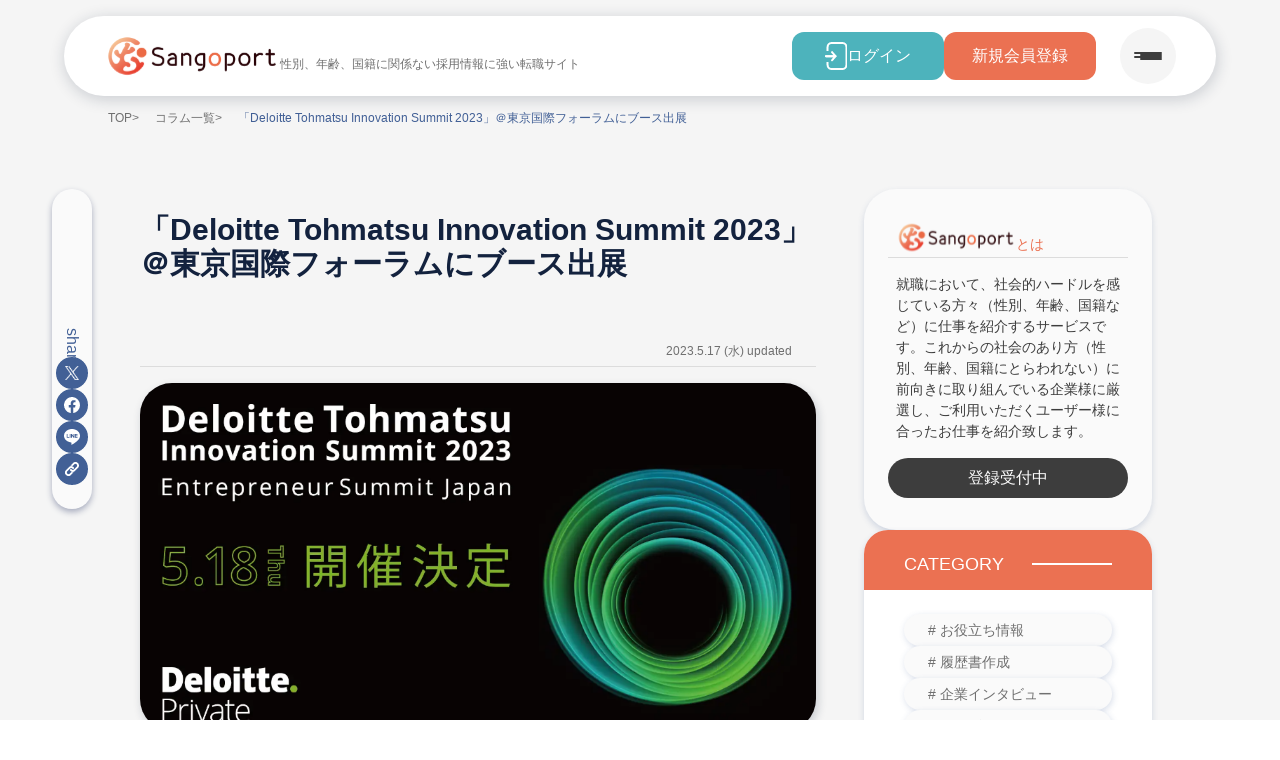

--- FILE ---
content_type: text/html; charset=UTF-8
request_url: https://sangoport.tokyo/columns/d17v3qdw9v/
body_size: 13258
content:
<!DOCTYPE html><html><head><meta charset="utf-8">
<meta name="viewport" content="width=device-width, initial-scale=1">
<title>Sangoport（サンゴポート） | 「Deloitte Tohmatsu Innovation Summit 2023」＠東京国際フォーラムにブース出展</title>
<style>*,:after,:before{border-style:solid;border-width:0;box-sizing:border-box}html{line-height:1.15;-webkit-text-size-adjust:100%;-webkit-tap-highlight-color:transparent}body{margin:0}main{display:block}address,blockquote,dl,figure,form,iframe,p,pre,table{margin:0}h1,h2,h3,h4,h5,h6{font-size:inherit;font-weight:inherit;line-height:inherit;margin:0}ol,ul{list-style:none;margin:0;padding:0}dt{font-weight:700}dd{margin-left:0}hr{border-top-width:1px;box-sizing:content-box;clear:both;color:inherit;height:0;margin:0;overflow:visible}pre{font-family:monospace;font-size:inherit}address{font-style:inherit}a{background-color:transparent;color:inherit;text-decoration:none}abbr[title]{text-decoration:underline;-webkit-text-decoration:underline dotted;text-decoration:underline dotted}b,strong{font-weight:bolder}code,kbd,samp{font-family:monospace;font-size:inherit}small{font-size:80%}sub,sup{font-size:75%;line-height:0;position:relative;vertical-align:baseline}sub{bottom:-.25em}sup{top:-.5em}embed,iframe,img,object{vertical-align:bottom}button,input,optgroup,select,textarea{-webkit-appearance:none;-moz-appearance:none;appearance:none;background:transparent;border-radius:0;color:inherit;font:inherit;margin:0;outline:0;padding:0;text-align:inherit;vertical-align:middle}[type=checkbox]{-webkit-appearance:checkbox;-moz-appearance:checkbox;appearance:checkbox}[type=radio]{-webkit-appearance:radio;-moz-appearance:radio;appearance:radio}button,input{overflow:visible}button,select{text-transform:none}[type=button],[type=reset],[type=submit],button{-webkit-appearance:none;-moz-appearance:none;appearance:none;cursor:pointer}[type=button][disabled],[type=reset][disabled],[type=submit][disabled],button[disabled]{cursor:default}[type=button]::-moz-focus-inner,[type=reset]::-moz-focus-inner,[type=submit]::-moz-focus-inner,button::-moz-focus-inner{border-style:none;padding:0}[type=button]:-moz-focusring,[type=reset]:-moz-focusring,[type=submit]:-moz-focusring,button:-moz-focusring{outline:1px dotted ButtonText}select::-ms-expand{display:none}fieldset,option{padding:0}fieldset{margin:0;min-width:0}legend{color:inherit;display:table;max-width:100%;padding:0;white-space:normal}progress{vertical-align:baseline}textarea{overflow:auto}[type=number]::-webkit-inner-spin-button,[type=number]::-webkit-outer-spin-button{height:auto}[type=search]{outline-offset:-2px}[type=search]::-webkit-search-decoration{-webkit-appearance:none}::-webkit-file-upload-button{-webkit-appearance:button;font:inherit}label[for]{cursor:pointer}details{display:block}summary{display:list-item}[contenteditable]{outline:none}table{border-collapse:collapse;border-spacing:0}caption{text-align:left}td,th{padding:0;vertical-align:top}th{font-weight:700;text-align:left}[hidden],template{display:none}body{color:#3d3d3d;font-family:Noto Sans JP,sans-serif;overflow-x:hidden}[id]{scroll-margin-top:120px}.main__container{margin:0 auto;max-width:1200px;width:80%}.m-icon{margin-right:.25em}</style>
<style>.header-button[data-v-bb6ea4e0]{align-items:center;background-color:#4db3bc;border-radius:12px;color:#fff;-moz-column-gap:8px;column-gap:8px;display:flex;height:48px;justify-content:center;width:152px}.header-button.orange[data-v-bb6ea4e0]{background-color:#eb7152}@media screen and (max-width:640px){.header-button[data-v-bb6ea4e0]{font-size:12px;height:40px;width:96px}}</style>
<style>.hamburger-button[data-v-4b917024]{align-items:center;background-color:#f5f5f5;border-radius:50%;display:flex;flex-direction:column;height:56px;justify-content:center;row-gap:4px;width:56px}@media screen and (max-width:640px){.hamburger-button[data-v-4b917024]{height:40px;row-gap:3px;width:40px}}.hamburger-button .hamburger-button__line[data-v-4b917024]{background-color:#3d3d3d;border-radius:1px;height:2px;transition:transform .3s;width:28px}@media screen and (max-width:640px){.hamburger-button .hamburger-button__line[data-v-4b917024]{width:20px}}.hamburger-button .hamburger-button__line[data-v-4b917024]:nth-child(2n){margin-left:6px;width:22px}@media screen and (max-width:640px){.hamburger-button .hamburger-button__line[data-v-4b917024]:nth-child(2n){margin-left:4px;width:16px}}.hamburger-button.open .hamburger-button__line[data-v-4b917024]:first-child{transform:translateY(3px) rotate(-45deg)}@media screen and (max-width:640px){.hamburger-button.open .hamburger-button__line[data-v-4b917024]:first-child{transform:translateY(2.5px) rotate(-45deg)}}.hamburger-button.open .hamburger-button__line[data-v-4b917024]:nth-child(3){transform:translateY(-3px) rotate(45deg)}@media screen and (max-width:640px){.hamburger-button.open .hamburger-button__line[data-v-4b917024]:nth-child(3){transform:translateY(-2.5px) rotate(45deg)}}.hamburger-button.open .hamburger-button__line[data-v-4b917024]:nth-child(2n){display:none}</style>
<style>.header-menu[data-v-400fe3cb]{background-color:#fff;border-radius:40px 0 0 40px;border-right:48px solid #eb7152;box-shadow:0 3px 6px #42609633;height:100vh;padding:96px 0 48px;position:relative;width:640px}.header-menu[data-v-400fe3cb]:after{background-color:#eff6f7;border-radius:40px 0 0 40px;bottom:0;content:"";display:block;height:calc(60vh - 240px);left:0;position:absolute;width:100%}@media screen and (max-width:640px){.header-menu[data-v-400fe3cb]:after{display:none}.header-menu[data-v-400fe3cb]{border-radius:0 0 40px 40px;border-right:none;border-top:8px solid #eb7152;height:-moz-fit-content;height:fit-content;width:100%}}.header-menu .header-menu__buttons[data-v-400fe3cb],.header-menu .header-menu__clients-link[data-v-400fe3cb]{position:absolute;right:calc(5vw + 72px)}@media screen and (max-width:960px){.header-menu .header-menu__buttons[data-v-400fe3cb],.header-menu .header-menu__clients-link[data-v-400fe3cb]{right:calc(5vw + 56px)}}@media screen and (max-width:640px){.header-menu .header-menu__buttons[data-v-400fe3cb],.header-menu .header-menu__clients-link[data-v-400fe3cb]{left:0;position:relative}}.header-menu .header-menu__buttons[data-v-400fe3cb]{-moz-column-gap:24px;column-gap:24px;display:flex;top:32px}@media screen and (max-width:640px){.header-menu .header-menu__buttons[data-v-400fe3cb]{-moz-column-gap:16px;column-gap:16px;justify-content:center;top:0}.header-menu .header-menu__login-icon[data-v-400fe3cb]{width:16px}}.header-menu .header-menu__clients-link[data-v-400fe3cb]{color:#13223e}@media screen and (max-width:640px){.header-menu .header-menu__clients-link[data-v-400fe3cb]{display:block;margin:16px auto 0;width:-moz-fit-content;width:fit-content}}.header-menu .header-menu__navigation[data-v-400fe3cb]{height:200px;margin:64px auto 0;width:432px}@media screen and (max-width:640px){.header-menu .header-menu__navigation[data-v-400fe3cb]{height:-moz-fit-content;height:fit-content;margin-top:24px;width:-moz-fit-content;width:fit-content}}.header-menu .header-menu__navigation-list[data-v-400fe3cb]{display:grid;gap:32px 16px;grid-template-columns:1fr 1fr;height:100%}@media screen and (max-width:640px){.header-menu .header-menu__navigation-list[data-v-400fe3cb]{flex-wrap:nowrap;row-gap:24px}}.header-menu .header-menu__link[data-v-400fe3cb]{border-bottom:2px solid #dcdcdc;color:#13223e;display:block;padding:12px 24px 12px 4px;position:relative;width:-moz-fit-content;width:fit-content}.header-menu .header-menu__link[data-v-400fe3cb]:after{background-color:#eb7152;bottom:-3px;content:"";display:block;height:4px;left:0;position:absolute;width:32px}@media screen and (max-width:640px){.header-menu .header-menu__link[data-v-400fe3cb]{font-size:14px}}</style>
<style>.internal-link[data-v-a01c2906]{color:#426096;text-decoration:underline}</style>
<style>.external-link[data-v-c5838029]{align-items:center;-moz-column-gap:4px;column-gap:4px;display:flex!important;width:-moz-fit-content;width:fit-content}.external-link__text.--underlined[data-v-c5838029]{text-decoration:underline}.external-link__icon[data-v-c5838029]{height:12px;width:12px}</style>
<style>.header-menu[data-v-b67ade2e]{background-color:#fff;border-radius:40px 0 0 40px;border-right:48px solid #eb7152;box-shadow:0 3px 6px #42609633;height:100vh;padding:96px 0 48px;position:relative;width:640px}.header-menu[data-v-b67ade2e]:after{background-color:#eff6f7;border-radius:40px 0 0 40px;bottom:0;content:"";display:block;height:calc(60vh - 240px);left:0;position:absolute;width:100%}@media screen and (max-width:640px){.header-menu[data-v-b67ade2e]:after{display:none}.header-menu[data-v-b67ade2e]{border-radius:0 0 40px 40px;border-right:none;border-top:8px solid #eb7152;height:-moz-fit-content;height:fit-content;width:100%}}.header-menu .header-menu__buttons[data-v-b67ade2e],.header-menu .header-menu__clients-link[data-v-b67ade2e]{position:absolute;right:calc(5vw + 72px)}@media screen and (max-width:960px){.header-menu .header-menu__buttons[data-v-b67ade2e],.header-menu .header-menu__clients-link[data-v-b67ade2e]{right:calc(5vw + 56px)}}@media screen and (max-width:640px){.header-menu .header-menu__buttons[data-v-b67ade2e],.header-menu .header-menu__clients-link[data-v-b67ade2e]{left:0;position:relative}}.header-menu .header-menu__buttons[data-v-b67ade2e]{-moz-column-gap:24px;column-gap:24px;display:flex;top:32px}@media screen and (max-width:640px){.header-menu .header-menu__buttons[data-v-b67ade2e]{-moz-column-gap:16px;column-gap:16px;justify-content:center;top:0}.header-menu .header-menu__login-icon[data-v-b67ade2e]{width:16px}}.header-menu .header-menu__clients-link[data-v-b67ade2e]{color:#13223e}@media screen and (max-width:640px){.header-menu .header-menu__clients-link[data-v-b67ade2e]{display:block;margin:16px auto 0;width:-moz-fit-content;width:fit-content}}.header-menu .header-menu__navigation[data-v-b67ade2e]{height:200px;margin:64px auto 0;width:432px}@media screen and (max-width:640px){.header-menu .header-menu__navigation[data-v-b67ade2e]{height:-moz-fit-content;height:fit-content;margin-top:24px;width:-moz-fit-content;width:fit-content}}.header-menu .header-menu__navigation-list[data-v-b67ade2e]{display:grid;gap:32px 16px;grid-template-columns:1fr 1fr;height:100%}@media screen and (max-width:640px){.header-menu .header-menu__navigation-list[data-v-b67ade2e]{flex-wrap:nowrap;row-gap:24px}}.header-menu .header-menu__link[data-v-b67ade2e]{border-bottom:2px solid #dcdcdc;color:#13223e;display:block;padding:12px 24px 12px 4px;position:relative;width:-moz-fit-content;width:fit-content}.header-menu .header-menu__link[data-v-b67ade2e]:after{background-color:#eb7152;bottom:-3px;content:"";display:block;height:4px;left:0;position:absolute;width:32px}@media screen and (max-width:640px){.header-menu .header-menu__link[data-v-b67ade2e]{font-size:14px}}</style>
<style>.header[data-v-0e721fb8]{align-items:center;background-color:#fff;border-radius:40px;box-shadow:1px 3px 16px #13223e33;-moz-column-gap:24px;column-gap:24px;display:grid;grid-template-columns:1fr max-content max-content;height:80px;padding:0 40px}@media screen and (max-width:960px){.header[data-v-0e721fb8]{-moz-column-gap:16px;column-gap:16px;padding:0 32px}}@media screen and (max-width:640px){.header[data-v-0e721fb8]{-moz-column-gap:8px;column-gap:8px;height:64px;padding:0 16px}}.header .header__title[data-v-0e721fb8]{align-items:center;-moz-column-gap:8px;column-gap:8px;display:flex;position:relative}@media screen and (max-width:640px){.header .header__title[data-v-0e721fb8]{z-index:2}}.header .header__logo[data-v-0e721fb8]{width:176px}@media screen and (max-width:640px){.header .header__logo[data-v-0e721fb8]{padding-top:8px;width:144px}}.header .header__lead[data-v-0e721fb8]{color:#707070;font-size:12px;padding-top:16px}@media screen and (max-width:640px){.header .header__lead[data-v-0e721fb8]{font-size:10px;left:0;padding-top:0;position:absolute;top:0;transform:scale(.6);transform-origin:top left;white-space:nowrap}}.header .header__navigation[data-v-0e721fb8]{align-items:center;-moz-column-gap:24px;column-gap:24px;display:flex}.header .header__clients-item[data-v-0e721fb8]{color:#13223e;width:160px}@media screen and (max-width:1280px){.header .header__clients-item[data-v-0e721fb8]{display:none}}@media screen and (max-width:640px){.header .header__login-icon[data-v-0e721fb8]{width:16px}}@media screen and (max-width:960px){.header .header__register-item[data-v-0e721fb8]{display:none}}.header .header__hamburger-button[data-v-0e721fb8]{z-index:2}.header .header__menu-wrapper[data-v-0e721fb8]{height:100vh;left:0;position:fixed;top:0;width:100vw}.header .header__menu[data-v-0e721fb8]{position:fixed;right:0;top:0;z-index:1}</style>
<style>.scroll-line[data-v-888d1a73]{position:relative}.scroll-line .scroll-line__dot[data-v-888d1a73]{background-color:#3d3d3d;border-radius:50%;height:12px;position:absolute;width:12px}.scroll-line .scroll-line__dot[data-v-888d1a73]:first-child{background-color:#eb7152;top:0}.scroll-line .scroll-line__dot[data-v-888d1a73]:nth-child(2){top:24px}.scroll-line .scroll-line__dot[data-v-888d1a73]:nth-child(3){top:48px}.scroll-line .scroll-line__dot[data-v-888d1a73]:nth-child(4){top:calc(100% + 48px)}.scroll-line .scroll-line__line[data-v-888d1a73]{background-color:#3d3d3d;height:100%;left:5px;position:absolute;top:48px;width:2px}.scroll-line .scroll-line__text[data-v-888d1a73]{font-size:12px;left:24px;letter-spacing:4px;position:absolute;top:64px;transform:rotate(90deg);transform-origin:left}@media screen and (max-width:640px){.scroll-line .scroll-line__text[data-v-888d1a73]{font-size:10px;left:20px}}</style>
<style>.common-heading2[data-v-83263f4c]{padding:160px 0 32px;position:relative;z-index:1}@media screen and (max-width:640px){.common-heading2[data-v-83263f4c]{padding:136px 0 24px}}.common-heading2 .common-heading2__image[data-v-83263f4c]{height:100%;left:0;position:absolute;top:0;width:100%;z-index:-1}.common-heading2 .common-heading2__contents[data-v-83263f4c]{background-color:#fafafacc;border-radius:48px;margin:0 auto;max-width:1200px;padding:32px 48px 32px 96px;position:relative;width:85%}@media screen and (max-width:640px){.common-heading2 .common-heading2__contents[data-v-83263f4c]{padding:32px 32px 32px 64px}}.common-heading2 .common-heading2__scroll-line[data-v-83263f4c]{height:100%;left:48px;position:absolute;top:32px}@media screen and (max-width:640px){.common-heading2 .common-heading2__scroll-line[data-v-83263f4c]{height:calc(100% - 32px);left:32px}}.common-heading2 .common-heading2__title[data-v-83263f4c]{font-size:32px;font-weight:700}@media screen and (max-width:640px){.common-heading2 .common-heading2__title[data-v-83263f4c]{font-size:24px}}.common-heading2 .common-heading2__lead[data-v-83263f4c]{line-height:1.5;margin-top:16px}@media screen and (max-width:640px){.common-heading2 .common-heading2__lead[data-v-83263f4c]{font-size:14px}}</style>
<style>.base-button[data-v-8db6ff01]{align-items:center;background-color:#3d3d3d;border-radius:20px;color:#fcfcfc;display:flex;height:40px;justify-content:center;max-width:100%;width:240px}.base-button[data-v-8db6ff01]:disabled{opacity:.5}</style>
<style>.footer[data-v-7fa41560]{background-color:#f5f5f5;padding-bottom:16px}.footer[data-v-7fa41560],.footer[data-v-7fa41560]:before{box-shadow:inset 0 2px 20px #0000001a}.footer[data-v-7fa41560]:before{background-color:#eb7152;content:"";display:block;height:24px;width:100%}@media screen and (max-width:640px){.footer[data-v-7fa41560]:before{height:8px}}.footer .footer__container[data-v-7fa41560]{margin:56px auto 0;max-width:960px;width:80%}.footer .footer__contents[data-v-7fa41560]{display:flex;flex-wrap:wrap;gap:40px}.footer .footer__navigation[data-v-7fa41560]{line-height:1.5;width:240px}@media screen and (max-width:640px){.footer .footer__navigation[data-v-7fa41560]{width:200px}}.footer .footer__navigation-title[data-v-7fa41560]{border-bottom:1px solid;color:#13223e;font-size:18px}@media screen and (max-width:640px){.footer .footer__navigation-title[data-v-7fa41560]{font-size:14px}}.footer .footer__list[data-v-7fa41560]{display:flex;flex-direction:column;margin-top:16px;row-gap:8px}.footer .footer__item[data-v-7fa41560]{color:#707070;font-size:14px}@media screen and (max-width:640px){.footer .footer__item[data-v-7fa41560]{font-size:12px}}.footer .footer__company[data-v-7fa41560]{color:#707070;font-size:12px;line-height:2;margin-top:64px;text-align:center}@media screen and (max-width:640px){.footer .footer__company[data-v-7fa41560]{font-size:10px}}</style>
<style>.header-wrapper[data-v-3e51a587]{padding:20px 5%;position:sticky;top:0;z-index:10}@media screen and (max-width:640px){.header-wrapper[data-v-3e51a587]{padding:12px 5%}}.main[data-v-3e51a587]{margin-top:-120px;padding-bottom:120px}.error__container[data-v-3e51a587]{margin:96px auto 0;max-width:1200px;padding:0 64px;width:85%}@media screen and (max-width:640px){.error__container[data-v-3e51a587]{margin-top:64px;padding:0}}.error__content[data-v-3e51a587]{line-height:1.5;white-space:pre-wrap}.error__buttons[data-v-3e51a587]{align-items:center;display:flex;flex-wrap:wrap;gap:16px 32px;justify-content:center;margin-top:24px}.error__top-button[data-v-3e51a587]{background-color:#fff;border:1px solid;color:#707070}</style>
<style>.column-layout .header{left:5%;margin-top:16px;position:fixed;width:90%;z-index:10}@media screen and (max-width:640px){.column-layout .header{margin-top:8px}}.column-layout .main{background-color:#f5f5f5;padding-bottom:96px;position:relative}@media screen and (max-width:640px){.column-layout .main{padding-bottom:48px}}.column-layout .main__container{display:grid;gap:64px 16px;grid-template-columns:repeat(12,1fr);max-width:1366px;width:100%}@media screen and (max-width:640px){.column-layout .main__container{row-gap:48px}}</style>
<style>.main__container[data-v-52cf6580]{padding-top:96px}@media screen and (max-width:640px){.main__container[data-v-52cf6580]{padding-top:120px}}.breadcrumbs[data-v-52cf6580]{grid-column:3/11}@media screen and (max-width:1280px){.breadcrumbs[data-v-52cf6580]{grid-column:2/12}}@media screen and (max-width:640px){.breadcrumbs[data-v-52cf6580]{left:10%;position:absolute;top:calc(100% + 24px)}}.share-button-bar[data-v-52cf6580]{grid-column:2/3;margin-left:auto;position:sticky;top:160px}@media screen and (max-width:1280px){.share-button-bar[data-v-52cf6580]{grid-column:1/2}}@media screen and (max-width:960px){.share-button-bar[data-v-52cf6580]{display:none}}.column[data-v-52cf6580]{grid-column:3/10;padding:24px 32px}@media screen and (max-width:1280px){.column[data-v-52cf6580]{grid-column:2/9}}@media screen and (max-width:960px){.column[data-v-52cf6580]{grid-column:2/12;padding:0}}.aside[data-v-52cf6580]{display:flex;flex-direction:column;grid-column:10/13;row-gap:24px}@media screen and (max-width:1280px){.aside[data-v-52cf6580]{grid-column:9/13}}@media screen and (max-width:960px){.aside[data-v-52cf6580]{align-items:center;grid-column:3/11;grid-row:4/5}}@media screen and (max-width:640px){.aside[data-v-52cf6580]{grid-row:3/4}}.main__button[data-v-52cf6580]{display:block;grid-column:2/12;margin:0 auto}</style>
<style>.breadcrumbs[data-v-a86cc23a]{overflow:hidden;padding-top:16px}.breadcrumbs .breadcrumbs__list[data-v-a86cc23a]{-moz-column-gap:16px;column-gap:16px;display:flex}@media screen and (max-width:640px){.breadcrumbs .breadcrumbs__list[data-v-a86cc23a]{-moz-column-gap:12px;column-gap:12px}}.breadcrumbs .breadcrumbs__item[data-v-a86cc23a]{color:#707070;flex-shrink:0;font-size:12px}@media screen and (max-width:640px){.breadcrumbs .breadcrumbs__item[data-v-a86cc23a]{font-size:10px}}.breadcrumbs .breadcrumbs__item[data-v-a86cc23a]:nth-child(n+2):before{content:">";margin-right:16px}@media screen and (max-width:640px){.breadcrumbs .breadcrumbs__item[data-v-a86cc23a]:nth-child(n+2):before{margin-right:12px}}.breadcrumbs .breadcrumbs__item:last-child .breadcrumbs__link[data-v-a86cc23a]{color:#426096}</style>
<style>.share-button-bar[data-v-c1a0e94e]{align-items:center;background-color:#fafafa;border-radius:32px;box-shadow:var(--v6a014ab7);display:flex;gap:40px;justify-content:flex-end}.share-button-bar.horizontal[data-v-c1a0e94e]{height:40px;max-width:100%;padding:0 24px;width:320px}.share-button-bar.vertical[data-v-c1a0e94e]{flex-direction:column;height:320px;padding:24px 0;width:40px}.share-button-bar.vertical .share-button-bar__title[data-v-c1a0e94e]{transform:rotate(90deg)}.share-button-bar.vertical .share-button-bar__buttons[data-v-c1a0e94e]{flex-direction:column}.share-button-bar .share-button-bar__title[data-v-c1a0e94e]{color:#426096}.share-button-bar .share-button-bar__buttons[data-v-c1a0e94e]{display:flex;gap:12px}</style>
<style>.x-share-button[data-v-a325d464]{align-items:center;background-color:#000;border-radius:4px;color:#fff;-moz-column-gap:4px;column-gap:4px;display:flex;font-size:12px;height:24px;justify-content:center;width:120px}@media screen and (max-width:640px){.x-share-button[data-v-a325d464]{font-size:14px;height:32px;width:144px}}.x-share-button .x-share-button__icon[data-v-a325d464]{width:12px}@media screen and (max-width:640px){.x-share-button .x-share-button__icon[data-v-a325d464]{width:14px}}.x-share-button.small[data-v-a325d464]{align-items:center;background-color:#426096;border-radius:50%;display:flex;height:32px;justify-content:center;width:32px}.x-share-button.small .x-share-button__icon[data-v-a325d464]{width:14px}</style>
<style>.facebook-share-button.small[data-v-9eae3337]{align-items:center;background-color:#426096;border-radius:50%;display:flex;height:32px;justify-content:center;width:32px}.facebook-share-button.small .facebook-share-button__icon[data-v-9eae3337]{width:16px}.facebook-share-button.medium[data-v-9eae3337]{align-items:center;background-color:#3d559b;border-radius:4px;color:#fff;-moz-column-gap:4px;column-gap:4px;display:flex;font-size:12px;height:24px;justify-content:center;width:120px}@media screen and (max-width:640px){.facebook-share-button.medium[data-v-9eae3337]{font-size:14px;height:32px;width:144px}}.facebook-share-button.medium .facebook-share-button__icon[data-v-9eae3337]{width:14px}@media screen and (max-width:640px){.facebook-share-button.medium .facebook-share-button__icon[data-v-9eae3337]{width:18px}}</style>
<style>.line-share-button.small[data-v-bca888e7]{align-items:center;background-color:#426096;border-radius:50%;display:flex;height:32px;justify-content:center;width:32px}.line-share-button.small .line-share-button__icon[data-v-bca888e7]{width:16px}.line-share-button.medium[data-v-bca888e7]{align-items:center;background-color:#1ec755;border-radius:4px;color:#fff;-moz-column-gap:4px;column-gap:4px;display:flex;font-size:12px;height:24px;justify-content:center;width:120px}@media screen and (max-width:640px){.line-share-button.medium[data-v-bca888e7]{font-size:14px;height:32px;width:144px}}.line-share-button.medium .line-share-button__icon[data-v-bca888e7]{width:14px}@media screen and (max-width:640px){.line-share-button.medium .line-share-button__icon[data-v-bca888e7]{width:18px}}</style>
<style>.link-copy-button.small[data-v-c6c01751]{align-items:center;background-color:#426096;border-radius:50%;display:flex;height:32px;justify-content:center;width:32px}.link-copy-button.small .link-copy-button__icon[data-v-c6c01751]{width:14px}.link-copy-button.medium[data-v-c6c01751]{align-items:center;background-color:#707070;border-radius:4px;color:#fff;-moz-column-gap:4px;column-gap:4px;display:flex;font-size:12px;height:24px;justify-content:center;width:120px}@media screen and (max-width:640px){.link-copy-button.medium[data-v-c6c01751]{font-size:14px;height:32px;width:144px}}.link-copy-button.medium .link-copy-button__icon[data-v-c6c01751]{width:12px}@media screen and (max-width:640px){.link-copy-button.medium .link-copy-button__icon[data-v-c6c01751]{width:16px}}</style>
<style>.column__title[data-v-9bed1be4]{color:#13223e;font-size:30px;font-weight:700}@media screen and (max-width:640px){.column__title[data-v-9bed1be4]{font-size:18px}}.column__updated[data-v-9bed1be4]{border-bottom:1px solid #dcdcdc;color:#707070;font-size:12px;padding:64px 24px 8px;text-align:end}@media screen and (max-width:640px){.column__updated[data-v-9bed1be4]{font-size:10px;padding:32px 0 4px}}.column__share-button-bar[data-v-9bed1be4]{display:none}@media screen and (max-width:960px){.column__share-button-bar[data-v-9bed1be4]{display:flex;margin-top:16px;width:100%!important}}.column__thumbnail[data-v-9bed1be4]{border-radius:32px;box-shadow:2px 4px 10px #13223e33;margin-top:16px;width:100%}.column__tags[data-v-9bed1be4]{display:flex;gap:8px;margin:16px 0 0 auto;width:-moz-fit-content;width:fit-content}.column__tag[data-v-9bed1be4]{background-color:#fafafa;border-radius:32px;box-shadow:1px 2px 6px #13223e33;color:#707070;font-size:14px;padding:4px 24px}.column__register-banner[data-v-9bed1be4]{margin-top:64px}.column__share-buttons[data-v-9bed1be4]{display:grid;gap:16px 8px;grid-template-columns:1fr 1fr 1fr 1fr;margin:64px auto 0;width:-moz-fit-content;width:fit-content}@media screen and (max-width:640px){.column__share-buttons[data-v-9bed1be4]{grid-template-columns:1fr 1fr;margin-top:48px}}</style>
<style>.column__content{line-height:2}.column__content>:first-child{margin-top:64px}.column__content h1{font-size:24px;line-height:1.5;margin-top:64px;position:relative}@media screen and (max-width:640px){.column__content h1{font-size:18px}}.column__content h1:before{background-color:#3d3d3d;width:100%}.column__content h1:after,.column__content h1:before{bottom:-4px;content:"";height:2px;left:0;position:absolute}.column__content h1:after{background-color:#eb7152;width:64px}.column__content h2{-moz-column-gap:8px;column-gap:8px;display:flex;font-size:18px;line-height:1.5;margin-top:64px}@media screen and (max-width:640px){.column__content h2{font-size:16px}}.column__content h2:before{background-color:#eb7152;border-radius:50%;content:"";flex-shrink:0;height:16px;margin-top:5px;width:16px}@media screen and (max-width:640px){.column__content h2:before{margin-top:3px}}.column__content>p{margin:32px 0}@media screen and (max-width:640px){.column__content>p{font-size:14px}}.column__content a{color:#426096}.column__content ol,.column__content ul{display:flex;flex-direction:column;margin:48px 0;row-gap:16px}.column__content ol li,.column__content ul li{-moz-column-gap:8px;column-gap:8px;display:flex}@media screen and (max-width:640px){.column__content ol li,.column__content ul li{font-size:14px}}.column__content ol li:before,.column__content ul li:before{background-color:#3d3d3d;border-radius:50%;box-shadow:1px 1px #eb7152cc;content:"";flex-shrink:0;height:8px;margin-top:11px;width:8px}@media screen and (max-width:640px){.column__content ol li:before,.column__content ul li:before{margin-top:9px}}.column__content .box{margin:64px 0;position:relative}@media screen and (max-width:640px){.column__content .box{font-size:14px}}.column__content .box .box-headline{align-items:center;background-color:#fafafa;border-radius:16px;box-shadow:0 3px 6px #42609633;color:#eb7152;-moz-column-gap:12px;column-gap:12px;display:flex;font-size:18px;height:64px;left:24px;padding-left:16px;position:absolute;top:-32px;width:75%}@media screen and (max-width:640px){.column__content .box .box-headline{font-size:16px;height:48px;top:-24px}}.column__content .box .box-headline:before{background-color:#eb7152;border-radius:50%;box-shadow:0 16px #3d3d3d;content:"";height:8px;margin-bottom:16px;width:8px}.column__content .box .bg{background-color:#fafafa;border-radius:8px;padding:32px 40px}@media screen and (max-width:640px){.column__content .box .bg{padding:24px 32px}}.column__content .box .box-headline+.bg{padding-top:56px}@media screen and (max-width:640px){.column__content .box .box-headline+.bg{padding-top:48px}}.column__content .box .bg-white{display:flex;flex-direction:column;row-gap:32px}.column__content .box .font-orange{color:#eb7152}.column__content img{border-radius:32px;margin:64px 0;max-width:100%}.column__content iframe{aspect-ratio:16/9;height:auto;max-width:100%}</style>
<style>.introduction-card[data-v-09620875]{background-color:#fafafa;border-radius:32px;box-shadow:0 3px 6px #42609633;padding:32px 24px;width:288px}.introduction-card__title[data-v-09620875]{border-bottom:1px solid #dcdcdc;padding:0 8px 4px}.introduction-card__image[data-v-09620875]{width:120px}.introduction-card__text[data-v-09620875]{color:#eb7152;font-size:14px}.introduction-card__content[data-v-09620875]{font-size:14px;line-height:1.5;padding:16px 8px}.introduction-card__button[data-v-09620875]{background-color:#4db3bc;border-radius:24px;color:#fff;height:48px}</style>
<style>.round-button[data-v-ecd66e77]{background-color:#3d3d3d;border-radius:20px;color:#fcfcfc;height:40px;text-align:center;width:240px}.round-button[data-v-ecd66e77]:disabled{opacity:.5}</style>
<style>.category-card[data-v-7ac3534a]{background-color:#fff;border-radius:24px;box-shadow:0 3px 6px #42609633;width:288px}.category-card__title[data-v-7ac3534a]{align-items:center;background-color:#eb7152;border-radius:24px 24px 0 0;color:#fff;display:flex;font-size:18px;justify-content:space-between;padding:24px 40px 16px;width:100%}.category-card__title[data-v-7ac3534a]:after{background-color:#fff;content:"";display:block;height:2px;width:80px}.category-card__list[data-v-7ac3534a]{display:flex;flex-direction:column;padding:24px 40px 32px;row-gap:12px}.category-card__item[data-v-7ac3534a]{background-color:#fafafa;border-radius:32px;box-shadow:1px 2px 6px #42609633;color:#707070;font-size:14px}.category-card__link[data-v-7ac3534a]{display:block;padding:8px 24px}</style>
<style>.latest-card[data-v-8f128de1]{background-color:#fff;border-radius:24px;box-shadow:0 3px 6px #42609633;width:288px}.latest-card__title[data-v-8f128de1]{align-items:center;background-color:#eb7152;border-radius:24px 24px 0 0;color:#fff;display:flex;font-size:18px;justify-content:space-between;padding:24px 40px 16px;width:100%}.latest-card__title[data-v-8f128de1]:after{background-color:#fff;content:"";display:block;height:2px;width:32px}.latest-card__list[data-v-8f128de1]{display:flex;flex-direction:column;padding:24px;row-gap:8px}.latest-card__item[data-v-8f128de1]:nth-child(-n+3){border-bottom:1px solid #dcdcdc;padding-bottom:8px}.latest-card__link[data-v-8f128de1]{-moz-column-gap:8px;column-gap:8px;display:flex}.latest-card__image[data-v-8f128de1]{border-radius:16px;box-shadow:1px 3px 8px #13223e33;height:64px;width:96px}.latest-card__text[data-v-8f128de1]{display:-webkit-box;font-size:12px;margin:4px 0;overflow:hidden;-webkit-box-orient:vertical;height:56px;-webkit-line-clamp:4}</style>
<style>.square-button[data-v-4648b452]{background-color:#3d3d3d;border-radius:16px;color:#fcfcfc;height:48px;text-align:center;width:240px}@media screen and (max-width:768px){.square-button[data-v-4648b452]{font-size:14px;height:40px}}.square-button[data-v-4648b452]:disabled{opacity:.5}</style>
<style>.register-banner[data-v-36c7784f]{display:flex;flex-direction:column;row-gap:24px}.register-banner__title[data-v-36c7784f]{background-color:#eb7152;color:#fff;font-size:20px;padding:16px 24px}@media screen and (max-width:640px){.register-banner__title[data-v-36c7784f]{font-size:18px}}.register-banner__lead[data-v-36c7784f]{line-height:2}@media screen and (max-width:640px){.register-banner__lead[data-v-36c7784f]{font-size:14px}}.register-banner__card[data-v-36c7784f]{background-color:#fff;border-radius:16px;font-size:18px;line-height:2;padding:32px 24px}@media screen and (max-width:640px){.register-banner__card[data-v-36c7784f]{font-size:16px}}.register-banner__orange-text[data-v-36c7784f]{color:#eb7152}.register-banner__arrow[data-v-36c7784f]{color:#eb7152;-moz-column-gap:32px;column-gap:32px;display:grid;font-size:14px;grid-template-columns:1fr 1fr 1fr;margin:0 auto;width:-moz-fit-content;width:fit-content}.register-banner__content[data-v-36c7784f]{align-items:center;display:flex;flex-direction:column;line-height:2;row-gap:16px;text-align:center}@media screen and (max-width:640px){.register-banner__content[data-v-36c7784f]{font-size:14px}}.register-banner__red-text[data-v-36c7784f]{align-items:center;color:#e84646;-moz-column-gap:32px;column-gap:32px;display:flex}.register-banner__link[data-v-36c7784f]{background-color:#e84646;border-radius:48px;color:#fff;font-size:25px;height:96px;line-height:96px;max-width:100%;text-align:center;width:640px}@media screen and (max-width:640px){.register-banner__link[data-v-36c7784f]{font-size:20px;height:64px;line-height:64px}}</style>
<link rel="stylesheet" href="/_nuxt/entry.Bq01d2ML.css" crossorigin>
<link rel="stylesheet" href="/_nuxt/breadcrumbs.DbENhHKo.css" crossorigin>
<link rel="stylesheet" href="/_nuxt/columnDetailSection.CdC8xRJT.css" crossorigin>
<link rel="stylesheet" href="/_nuxt/latestCard.CpMezm1f.css" crossorigin>
<link rel="stylesheet" href="/_nuxt/roundButton.DsxLCDsu.css" crossorigin>
<link rel="stylesheet" href="/_nuxt/squareButton.Cz9exeBw.css" crossorigin>
<link rel="preload" as="fetch" crossorigin="anonymous" href="/columns/d17v3qdw9v/_payload.json?ca67be3c-baa5-4b28-b3e7-e6146651c3ab">
<link rel="modulepreload" as="script" crossorigin href="/_nuxt/DxbB3rd4.js">
<link rel="modulepreload" as="script" crossorigin href="/_nuxt/_LHSO5yq.js">
<link rel="modulepreload" as="script" crossorigin href="/_nuxt/DkbQ6M_L.js">
<link rel="modulepreload" as="script" crossorigin href="/_nuxt/C82Cc3v7.js">
<link rel="modulepreload" as="script" crossorigin href="/_nuxt/BljfKdDD.js">
<link rel="modulepreload" as="script" crossorigin href="/_nuxt/CIRH3knx.js">
<link rel="modulepreload" as="script" crossorigin href="/_nuxt/cpUReJsq.js">
<link rel="modulepreload" as="script" crossorigin href="/_nuxt/DMyD_b5F.js">
<link rel="modulepreload" as="script" crossorigin href="/_nuxt/D6c4-Rvz.js">
<link rel="modulepreload" as="script" crossorigin href="/_nuxt/CiwSWrg7.js">
<link rel="modulepreload" as="script" crossorigin href="/_nuxt/DKvq_x0n.js">
<link rel="modulepreload" as="script" crossorigin href="/_nuxt/BQee_4Nz.js">
<link rel="modulepreload" as="script" crossorigin href="/_nuxt/vTziFHbo.js">
<link rel="preload" as="fetch" fetchpriority="low" crossorigin="anonymous" href="/_nuxt/builds/meta/ca67be3c-baa5-4b28-b3e7-e6146651c3ab.json">
<link rel="prefetch" as="image" type="image/svg+xml" href="/_nuxt/logo.DLrKWRBJ.svg">
<link rel="prefetch" as="image" type="image/png" href="/_nuxt/bg-head-image.CCOVkIjv.png">
<link rel="prefetch" as="image" type="image/png" href="/_nuxt/icon_x.CnR0fRIK.png">
<link rel="icon" type="image/x-icon" href="/favicon.ico">
<script data-hid="gtmHead">(function(w,d,s,l,i){w[l]=w[l]||[];w[l].push({'gtm.start':new Date().getTime(),event:'gtm.js'});var f=d.getElementsByTagName(s)[0],j=d.createElement(s),dl=l!='dataLayer'?'&l='+l:'';j.async=true;j.src='https://www.googletagmanager.com/gtm.js?id='+i+dl;f.parentNode.insertBefore(j,f);})(window,document,'script','dataLayer','GTM-5TSJMP6');</script>
<meta name="description" content="「Deloitte Tohmatsu Innovation Summit 2023」＠東京国際フォーラムにブース出展">
<meta property="og:url" content="https://sangoport.tokyo//columns/d17v3qdw9v">
<meta property="og:type" content="article">
<meta property="og:title" content="「Deloitte Tohmatsu Innovation Summit 2023」＠東京国際フォーラムにブース出展">
<meta property="og:description" content="「Deloitte Tohmatsu Innovation Summit 2023」＠東京国際フォーラムにブース出展">
<meta property="og:site_name" content="Sangoport">
<meta property="og:image" content="https://images.microcms-assets.io/assets/9d41c07eaf5b4c2d8afd51d01b89b751/e0501da7797f447abdf361761c280db6/%E3%82%B9%E3%82%AF%E3%83%AA%E3%83%BC%E3%83%B3%E3%82%B7%E3%83%A7%E3%83%83%E3%83%88%202023-05-18%20082455.png">
<meta name="twitter:card" content="summary_large_image">
<meta name="twitter:site" content="@sangoport">
<meta name="twitter:image" content="https://images.microcms-assets.io/assets/9d41c07eaf5b4c2d8afd51d01b89b751/e0501da7797f447abdf361761c280db6/%E3%82%B9%E3%82%AF%E3%83%AA%E3%83%BC%E3%83%B3%E3%82%B7%E3%83%A7%E3%83%83%E3%83%88%202023-05-18%20082455.png">
<meta property="og:image:height" content="496">
<meta property="og:image:width" content="964">
<meta name="twitter:image:height" content="496">
<meta name="twitter:image:width" content="964">
<script type="module" src="/_nuxt/DxbB3rd4.js" crossorigin></script></head><body><div id="__nuxt"><div class="column-layout"><header class="header" data-v-0e721fb8><div class="header__title" data-v-0e721fb8><h1 data-v-0e721fb8><a href="/" class="" data-v-0e721fb8><img src="/_nuxt/logo.DLrKWRBJ.svg" alt="Sangoport" class="header__logo" data-v-0e721fb8></a></h1><p class="header__lead" data-v-0e721fb8> 性別、年齢、国籍に関係ない採用情報に強い転職サイト </p></div><ul class="header__navigation" data-v-0e721fb8><li class="header__clients-item" data-v-0e721fb8><a href="/clients" class="" data-v-0e721fb8> 企業・団体様はこちら </a></li><li data-v-0e721fb8><a href="/login" class="header-button" data-v-0e721fb8 data-v-bb6ea4e0><!--[--><img src="data:image/svg+xml,%3csvg%20xmlns=&#39;http://www.w3.org/2000/svg&#39;%20width=&#39;22.618&#39;%20height=&#39;28&#39;%20viewBox=&#39;0%200%2022.618%2028&#39;%3e%3cdefs%3e%3cstyle%3e.a{fill:%23fff;}%3c/style%3e%3c/defs%3e%3cg%20transform=&#39;translate(-7964.381%20-889)&#39;%3e%3cg%20transform=&#39;translate(7964.381%20889)&#39;%3e%3cpath%20class=&#39;a&#39;%20d=&#39;M-190-109h-11a5.006,5.006,0,0,1-5-5v-3h2v3a3,3,0,0,0,3,3h11a3,3,0,0,0,3-3v-18a3,3,0,0,0-3-3h-11a3,3,0,0,0-3,3v4h-2v-4a5.006,5.006,0,0,1,5-5h11a5.005,5.005,0,0,1,5,5v18A5.006,5.006,0,0,1-190-109Z&#39;%20transform=&#39;translate(207.619%20137)&#39;/%3e%3cg%20transform=&#39;translate(1%209.146)&#39;%3e%3cpath%20class=&#39;a&#39;%20d=&#39;M7903.28,930.8h-9.606a1,1,0,0,1,0-2h7.425l-2.069-2.4a1,1,0,0,1,1.516-1.305l3.492,4.054a1,1,0,0,1-.758,1.653Z&#39;%20transform=&#39;translate(-7893.674%20-924.746)&#39;/%3e%3cpath%20class=&#39;a&#39;%20d=&#39;M7899.788,926.8a1,1,0,0,1-.757-1.653l2.069-2.4h-7.425a1,1,0,0,1,0-2h9.606a1,1,0,0,1,.758,1.653l-3.492,4.054A1,1,0,0,1,7899.788,926.8Z&#39;%20transform=&#39;translate(-7893.674%20-916.692)&#39;/%3e%3c/g%3e%3c/g%3e%3c/g%3e%3c/svg%3e" class="header__login-icon" data-v-0e721fb8><span data-v-0e721fb8>ログイン</span><!--]--></a></li><li class="header__register-item" data-v-0e721fb8><a href="/register/apply" class="header-button orange" data-v-0e721fb8 data-v-bb6ea4e0><!--[--> 新規会員登録 <!--]--></a></li></ul><button class="hamburger-button header__hamburger-button" round="true" data-v-0e721fb8 data-v-4b917024><!--[--><span class="hamburger-button__line" data-v-4b917024></span><span class="hamburger-button__line" data-v-4b917024></span><span class="hamburger-button__line" data-v-4b917024></span><span class="hamburger-button__line" data-v-4b917024></span><!--]--></button><!----></header><main class="main" data-v-52cf6580><div class="main__container" data-v-52cf6580><nav class="breadcrumbs" data-v-52cf6580 data-v-a86cc23a><ol class="breadcrumbs__list" data-v-a86cc23a><li class="breadcrumbs__item" data-v-a86cc23a><a href="/" class="breadcrumbs__link" data-v-a86cc23a> TOP </a></li><!--[--><li class="breadcrumbs__item" data-v-a86cc23a><a href="/columns/list" class="breadcrumbs__link" data-v-a86cc23a>コラム一覧</a></li><li class="breadcrumbs__item" data-v-a86cc23a><a href="#" class="breadcrumbs__link" data-v-a86cc23a>「Deloitte Tohmatsu Innovation Summit 2023」＠東京国際フォーラムにブース出展</a></li><!--]--></ol></nav><div class="share-button-bar vertical share-button-bar" data-v-52cf6580 style="--v6a014ab7:0 3px 6px #A6ABBD;" data-v-c1a0e94e><span class="share-button-bar__title" data-v-c1a0e94e>share</span><div class="share-button-bar__buttons" data-v-c1a0e94e><a href="https://twitter.com/share?url=https://sangoport.tokyo/columns/d17v3qdw9v" rel="noopener noreferrer" target="_blank" class="x-share-button small" data-v-c1a0e94e data-v-a325d464><img src="/_nuxt/icon_x.CnR0fRIK.png" alt="X" class="x-share-button__icon" data-v-a325d464><!----></a><a href="http://www.facebook.com/share.php?u=https://sangoport.tokyo/columns/d17v3qdw9v" rel="noopener noreferrer" target="_blank" class="facebook-share-button small" data-v-c1a0e94e data-v-9eae3337><img src="data:image/svg+xml,%3csvg%20xmlns=&#39;http://www.w3.org/2000/svg&#39;%20width=&#39;14.228&#39;%20height=&#39;14.142&#39;%20viewBox=&#39;0%200%2014.228%2014.142&#39;%3e%3cdefs%3e%3cstyle%3e.a{fill:%23fff;}%3c/style%3e%3c/defs%3e%3cpath%20class=&#39;a&#39;%20d=&#39;M14.791,7.677A7.114,7.114,0,1,0,6.565,14.7V9.733H4.758V7.677H6.565V6.109A2.51,2.51,0,0,1,9.252,3.342a10.949,10.949,0,0,1,1.593.139V5.23h-.9A1.028,1.028,0,0,0,8.788,6.341V7.677h1.973l-.316,2.057H8.788V14.7A7.117,7.117,0,0,0,14.791,7.677Z&#39;%20transform=&#39;translate(-0.563%20-0.563)&#39;/%3e%3c/svg%3e" alt="Facebook" class="facebook-share-button__icon" data-v-9eae3337><!----></a><a href="https://social-plugins.line.me/lineit/share?url=https://sangoport.tokyo/columns/d17v3qdw9v" rel="noopener noreferrer" target="_blank" class="line-share-button small" data-v-c1a0e94e data-v-bca888e7><img src="data:image/svg+xml,%3c?xml%20version=&#39;1.0&#39;%20encoding=&#39;UTF-8&#39;?%3e%3csvg%20id=&#39;_レイヤー_1&#39;%20data-name=&#39;%20レイヤー%201&#39;%20xmlns=&#39;http://www.w3.org/2000/svg&#39;%20viewBox=&#39;0%200%20213.39%20203.31&#39;%3e%3cdefs%3e%3cstyle%3e%20.cls-1%20{%20fill:%20%23fff;%20}%20%3c/style%3e%3c/defs%3e%3cpath%20class=&#39;cls-1&#39;%20d=&#39;m213.38,86.58C213.38,38.84,165.52,0,106.69,0S0,38.84,0,86.58c0,42.8,37.96,78.64,89.23,85.42,3.47.75,8.2,2.29,9.4,5.26,1.08,2.7.7,6.92.35,9.65,0,0-1.25,7.53-1.52,9.13-.47,2.7-2.14,10.55,9.24,5.75,11.39-4.8,61.44-36.18,83.82-61.94,15.46-16.96,22.87-34.16,22.87-53.27h-.01Zm-144.33,25.53c0,1.13-.92,2.04-2.04,2.04h-29.98c-1.13,0-2.04-.91-2.04-2.04v-46.57c0-1.13.91-2.04,2.04-2.04h7.57c1.12,0,2.04.92,2.04,2.04v36.96h20.37c1.12,0,2.04.92,2.04,2.04v7.57Zm18.04,0c0,1.13-.91,2.04-2.04,2.04h-7.56c-1.13,0-2.04-.91-2.04-2.04v-46.56c0-1.13.91-2.04,2.04-2.04h7.56c1.13,0,2.04.91,2.04,2.04v46.56Zm51.52.01c0,1.13-.92,2.04-2.04,2.04h-7.52c-.18,0-.36-.03-.53-.07h-.03s-.09-.02-.14-.04c-.02,0-.04-.02-.06-.02-.03,0-.07-.02-.1-.04-.03-.02-.07-.03-.1-.05-.02-.01-.04-.02-.06-.03-.05-.03-.09-.05-.13-.08,0-.01-.02-.02-.02-.02-.2-.13-.38-.3-.53-.51l-21.33-28.81v27.65c0,1.13-.91,2.04-2.04,2.04h-7.57c-1.13,0-2.04-.92-2.04-2.04v-46.56c0-1.13.92-2.04,2.04-2.04h7.7s.07.01.11.01c.03.01.06.01.09.01.04.01.08.03.12.03.02.01.05.02.07.02.04.01.08.03.12.04.03,0,.05.02.07.02.04.01.08.03.12.05.02.01.04.02.06.03.04.02.07.04.11.06.02.01.04.03.06.04.04.02.08.04.11.07.02.01.04.03.06.04.04.03.07.06.11.09.01.01.03.02.04.03.04.04.12.14.12.14h.01c.05.07.11.14.16.21l21.3,28.77v-27.65c0-1.13.91-2.04,2.04-2.04h7.57s.01.01.01.01c1.13,0,2.04.92,2.04,2.04v46.56Zm41.31-39c0,1.13-.91,2.04-2.04,2.04h-20.37v7.86h20.37c1.12,0,2.04.92,2.04,2.04v7.57c0,1.13-.91,2.04-2.04,2.04h-20.37v7.86h20.37c1.12,0,2.04.92,2.04,2.04v7.57c0,1.13-.91,2.04-2.04,2.04v-.03h-29.97c-1.13,0-2.04-.91-2.04-2.04v-46.56c0-1.13.91-2.04,2.04-2.04h29.97c1.12,0,2.04.92,2.04,2.04v7.57Z&#39;/%3e%3c/svg%3e" alt="LINE" class="line-share-button__icon" data-v-bca888e7><!----></a><button class="link-copy-button small" data-v-c1a0e94e data-v-c6c01751><img src="data:image/svg+xml,%3csvg%20xmlns=&#39;http://www.w3.org/2000/svg&#39;%20width=&#39;8&#39;%20height=&#39;8&#39;%20viewBox=&#39;0%200%208%208&#39;%3e%3cdefs%3e%3cstyle%3e.a{fill:%23fff;}%3c/style%3e%3c/defs%3e%3cg%20transform=&#39;translate(0%200)&#39;%3e%3cpath%20class=&#39;a&#39;%20d=&#39;M192.761,1.624A2.014,2.014,0,0,0,191.544.145a2.008,2.008,0,0,0-2.177.442l-1.559,1.56a.3.3,0,0,0-.023.024h.008a2.4,2.4,0,0,1,1.362.124l.007,0,.957-.957a.947.947,0,0,1,1.545.313.948.948,0,0,1,.052.537.936.936,0,0,1-.26.487l-1.56,1.56a.935.935,0,0,1-.312.208.957.957,0,0,1-.538.052.946.946,0,0,1-.666-.509l-.014,0a.55.55,0,0,0-.495.154l-.03.031a.612.612,0,0,0-.033.82,2.009,2.009,0,0,0,2.841,0l1.56-1.56a2.008,2.008,0,0,0,.552-1.8Z&#39;%20transform=&#39;translate(-184.797%200.002)&#39;/%3e%3cpath%20class=&#39;a&#39;%20d=&#39;M3.647,162.644l-.007,0-.957.957a.945.945,0,0,1-1.6-.85.934.934,0,0,1,.26-.487l1.56-1.56a.934.934,0,0,1,.312-.207.947.947,0,0,1,1.2.457l.014,0a.564.564,0,0,0,.313-.032.556.556,0,0,0,.182-.123l.03-.03a.613.613,0,0,0,.033-.82,2.009,2.009,0,0,0-2.841,0L.594,161.51a1.983,1.983,0,0,0-.441.665,2.009,2.009,0,0,0,3.282,2.176l1.56-1.56.023-.023H5.01A2.4,2.4,0,0,1,3.647,162.644Z&#39;%20transform=&#39;translate(-0.005%20-156.939)&#39;/%3e%3c/g%3e%3c/svg%3e" alt="URL" class="link-copy-button__icon" data-v-c6c01751><!----></button></div></div><section class="column" data-v-52cf6580 data-v-9bed1be4><h2 class="column__title" data-v-9bed1be4>「Deloitte Tohmatsu Innovation Summit 2023」＠東京国際フォーラムにブース出展</h2><p class="column__updated" data-v-9bed1be4>2023.5.17 (水) updated </p><div class="share-button-bar horizontal column__share-button-bar" data-v-9bed1be4 style="--v6a014ab7:none;" data-v-c1a0e94e><span class="share-button-bar__title" data-v-c1a0e94e>share</span><div class="share-button-bar__buttons" data-v-c1a0e94e><a href="https://twitter.com/share?url=https://sangoport.tokyo/columns/d17v3qdw9v" rel="noopener noreferrer" target="_blank" class="x-share-button small" data-v-c1a0e94e data-v-a325d464><img src="/_nuxt/icon_x.CnR0fRIK.png" alt="X" class="x-share-button__icon" data-v-a325d464><!----></a><a href="http://www.facebook.com/share.php?u=https://sangoport.tokyo/columns/d17v3qdw9v" rel="noopener noreferrer" target="_blank" class="facebook-share-button small" data-v-c1a0e94e data-v-9eae3337><img src="data:image/svg+xml,%3csvg%20xmlns=&#39;http://www.w3.org/2000/svg&#39;%20width=&#39;14.228&#39;%20height=&#39;14.142&#39;%20viewBox=&#39;0%200%2014.228%2014.142&#39;%3e%3cdefs%3e%3cstyle%3e.a{fill:%23fff;}%3c/style%3e%3c/defs%3e%3cpath%20class=&#39;a&#39;%20d=&#39;M14.791,7.677A7.114,7.114,0,1,0,6.565,14.7V9.733H4.758V7.677H6.565V6.109A2.51,2.51,0,0,1,9.252,3.342a10.949,10.949,0,0,1,1.593.139V5.23h-.9A1.028,1.028,0,0,0,8.788,6.341V7.677h1.973l-.316,2.057H8.788V14.7A7.117,7.117,0,0,0,14.791,7.677Z&#39;%20transform=&#39;translate(-0.563%20-0.563)&#39;/%3e%3c/svg%3e" alt="Facebook" class="facebook-share-button__icon" data-v-9eae3337><!----></a><a href="https://social-plugins.line.me/lineit/share?url=https://sangoport.tokyo/columns/d17v3qdw9v" rel="noopener noreferrer" target="_blank" class="line-share-button small" data-v-c1a0e94e data-v-bca888e7><img src="data:image/svg+xml,%3c?xml%20version=&#39;1.0&#39;%20encoding=&#39;UTF-8&#39;?%3e%3csvg%20id=&#39;_レイヤー_1&#39;%20data-name=&#39;%20レイヤー%201&#39;%20xmlns=&#39;http://www.w3.org/2000/svg&#39;%20viewBox=&#39;0%200%20213.39%20203.31&#39;%3e%3cdefs%3e%3cstyle%3e%20.cls-1%20{%20fill:%20%23fff;%20}%20%3c/style%3e%3c/defs%3e%3cpath%20class=&#39;cls-1&#39;%20d=&#39;m213.38,86.58C213.38,38.84,165.52,0,106.69,0S0,38.84,0,86.58c0,42.8,37.96,78.64,89.23,85.42,3.47.75,8.2,2.29,9.4,5.26,1.08,2.7.7,6.92.35,9.65,0,0-1.25,7.53-1.52,9.13-.47,2.7-2.14,10.55,9.24,5.75,11.39-4.8,61.44-36.18,83.82-61.94,15.46-16.96,22.87-34.16,22.87-53.27h-.01Zm-144.33,25.53c0,1.13-.92,2.04-2.04,2.04h-29.98c-1.13,0-2.04-.91-2.04-2.04v-46.57c0-1.13.91-2.04,2.04-2.04h7.57c1.12,0,2.04.92,2.04,2.04v36.96h20.37c1.12,0,2.04.92,2.04,2.04v7.57Zm18.04,0c0,1.13-.91,2.04-2.04,2.04h-7.56c-1.13,0-2.04-.91-2.04-2.04v-46.56c0-1.13.91-2.04,2.04-2.04h7.56c1.13,0,2.04.91,2.04,2.04v46.56Zm51.52.01c0,1.13-.92,2.04-2.04,2.04h-7.52c-.18,0-.36-.03-.53-.07h-.03s-.09-.02-.14-.04c-.02,0-.04-.02-.06-.02-.03,0-.07-.02-.1-.04-.03-.02-.07-.03-.1-.05-.02-.01-.04-.02-.06-.03-.05-.03-.09-.05-.13-.08,0-.01-.02-.02-.02-.02-.2-.13-.38-.3-.53-.51l-21.33-28.81v27.65c0,1.13-.91,2.04-2.04,2.04h-7.57c-1.13,0-2.04-.92-2.04-2.04v-46.56c0-1.13.92-2.04,2.04-2.04h7.7s.07.01.11.01c.03.01.06.01.09.01.04.01.08.03.12.03.02.01.05.02.07.02.04.01.08.03.12.04.03,0,.05.02.07.02.04.01.08.03.12.05.02.01.04.02.06.03.04.02.07.04.11.06.02.01.04.03.06.04.04.02.08.04.11.07.02.01.04.03.06.04.04.03.07.06.11.09.01.01.03.02.04.03.04.04.12.14.12.14h.01c.05.07.11.14.16.21l21.3,28.77v-27.65c0-1.13.91-2.04,2.04-2.04h7.57s.01.01.01.01c1.13,0,2.04.92,2.04,2.04v46.56Zm41.31-39c0,1.13-.91,2.04-2.04,2.04h-20.37v7.86h20.37c1.12,0,2.04.92,2.04,2.04v7.57c0,1.13-.91,2.04-2.04,2.04h-20.37v7.86h20.37c1.12,0,2.04.92,2.04,2.04v7.57c0,1.13-.91,2.04-2.04,2.04v-.03h-29.97c-1.13,0-2.04-.91-2.04-2.04v-46.56c0-1.13.91-2.04,2.04-2.04h29.97c1.12,0,2.04.92,2.04,2.04v7.57Z&#39;/%3e%3c/svg%3e" alt="LINE" class="line-share-button__icon" data-v-bca888e7><!----></a><button class="link-copy-button small" data-v-c1a0e94e data-v-c6c01751><img src="data:image/svg+xml,%3csvg%20xmlns=&#39;http://www.w3.org/2000/svg&#39;%20width=&#39;8&#39;%20height=&#39;8&#39;%20viewBox=&#39;0%200%208%208&#39;%3e%3cdefs%3e%3cstyle%3e.a{fill:%23fff;}%3c/style%3e%3c/defs%3e%3cg%20transform=&#39;translate(0%200)&#39;%3e%3cpath%20class=&#39;a&#39;%20d=&#39;M192.761,1.624A2.014,2.014,0,0,0,191.544.145a2.008,2.008,0,0,0-2.177.442l-1.559,1.56a.3.3,0,0,0-.023.024h.008a2.4,2.4,0,0,1,1.362.124l.007,0,.957-.957a.947.947,0,0,1,1.545.313.948.948,0,0,1,.052.537.936.936,0,0,1-.26.487l-1.56,1.56a.935.935,0,0,1-.312.208.957.957,0,0,1-.538.052.946.946,0,0,1-.666-.509l-.014,0a.55.55,0,0,0-.495.154l-.03.031a.612.612,0,0,0-.033.82,2.009,2.009,0,0,0,2.841,0l1.56-1.56a2.008,2.008,0,0,0,.552-1.8Z&#39;%20transform=&#39;translate(-184.797%200.002)&#39;/%3e%3cpath%20class=&#39;a&#39;%20d=&#39;M3.647,162.644l-.007,0-.957.957a.945.945,0,0,1-1.6-.85.934.934,0,0,1,.26-.487l1.56-1.56a.934.934,0,0,1,.312-.207.947.947,0,0,1,1.2.457l.014,0a.564.564,0,0,0,.313-.032.556.556,0,0,0,.182-.123l.03-.03a.613.613,0,0,0,.033-.82,2.009,2.009,0,0,0-2.841,0L.594,161.51a1.983,1.983,0,0,0-.441.665,2.009,2.009,0,0,0,3.282,2.176l1.56-1.56.023-.023H5.01A2.4,2.4,0,0,1,3.647,162.644Z&#39;%20transform=&#39;translate(-0.005%20-156.939)&#39;/%3e%3c/g%3e%3c/svg%3e" alt="URL" class="link-copy-button__icon" data-v-c6c01751><!----></button></div></div><img src="https://images.microcms-assets.io/assets/9d41c07eaf5b4c2d8afd51d01b89b751/e0501da7797f447abdf361761c280db6/%E3%82%B9%E3%82%AF%E3%83%AA%E3%83%BC%E3%83%B3%E3%82%B7%E3%83%A7%E3%83%83%E3%83%88%202023-05-18%20082455.png" alt="コラムサムネイル" class="column__thumbnail" data-v-9bed1be4><ul class="column__tags" data-v-9bed1be4><!--[--><li class="column__tag" data-v-9bed1be4> # リリース</li><!--]--></ul><ul data-v-9bed1be4><!--[--><li data-v-9bed1be4><div class="column__content" data-v-9bed1be4><h2 id="h06e010121d">国内外の厳選注目ベンチャー約80社が一堂に集結　ベンチャー／大手事業会社等のマッチング機会提供を目的としたイベント</h2><p><span style="color:#3b3b3b">クリエイティブテクノロジー事業、リクルーティングエージェンシー事業などを手がける株式会社SAKURUG（本社：東京都渋谷区、代表取締役：遠藤 洋之、以下 サクラグ）は、2023年5月18日にデロイト トーマツ グループ（本社：東京都千代田区、CEO：木村 研一）が開催する「Deloitte Tohmatsu Innovation Summit 2023 Entrepreneur Summit Japan 」にブース出展が決定しましたことをお知らせいたします。DEIを推進する採用マッチングプラットフォーム『Sangoport（サンゴポート）』のサービスについてご紹介します。</span></p></div></li><li data-v-9bed1be4><div class="column__content" data-v-9bed1be4><h2 id="h9b73324bd3">サクラグブース出展情報</h2><p><span style="color:#3b3b3b">・日時：2023年5月18日（木）11:00～18:30</span><br><span style="color:#3b3b3b">・場所：東京国際フォーラム ホールB7 ブース出展エリア</span><br><span style="color:#3b3b3b">・内容：DEIを推進する採用マッチングプラットフォーム『Sangoport（サンゴポート）』の紹介、アライアンスのご相談</span><br><span style="color:#3b3b3b">・ブース展示について：</span><br><span style="color:#3b3b3b">グローバルで活躍するユニコーン企業、100億円を超える調達に成功したネクストユニコーン企業をはじめ、国内外の厳選注目ベンチャー約80社が一堂に集結！海外からも有力ベンチャーが多数参加する非常に貴重な機会。AIやDX、気候変動、バイオテックなど様々な業界で活躍する今注目すべき国内外のトップベンチャーとリアルに商談ができる場です。</span></p></div></li><li data-v-9bed1be4><div class="column__content" data-v-9bed1be4><h2 id="h138cffe2b8">『Deloitte Tohmatsu Innovation Summit 2023 Entrepreneur Summit Japan』概要</h2><p><span style="color:#3b3b3b">本イベントでは、急成長するスタートアップや、今後の社会課題を解決するスタートアップのほか、外部有識者・オピニオンリーダーをお招きしたイノベーションセッションを多数ご用意し、スタートアップとしてのグローバルでの成長戦略に加え、ESG、SDGsを中心とした今後の社会課題への対応など、多面的な角度からイノベーションについての最先端のインサイトを発信します。</span><br><span style="color:#3b3b3b">また、海外ユニコーン企業など国内外スタートアップによるブース出展に加え、Morning Pitch Special Edition2023も併開催。国内有数のイノベーションイベントを一同に集約させ、イノベーション関係者が多数集まり議論が行われる場を創出します。</span><br><br><span style="color:#3b3b3b">・開催日時&nbsp;</span><br><span style="color:#3b3b3b">2023年5月18日（木）10:00～18:45</span><br><span style="color:#3b3b3b">・会場&nbsp;</span><br><span style="color:#3b3b3b">東京国際フォーラム ホールB7・ホールD7・G棟&nbsp;</span><br><span style="color:#3b3b3b">〒100-0005 東京都千代田区丸の内3丁目5番1号&nbsp;</span><br><span style="color:#3b3b3b">・対象者</span><br><span style="color:#3b3b3b">ーベンチャー企業：経営者およびCXO</span><br><span style="color:#3b3b3b">ー上場企業：事業開発及び投資ご担当者様</span><br><span style="color:#3b3b3b">ー投資会社：VC/PE/エンジェル投資家</span><br><span style="color:#3b3b3b">・イベントHP</span><a style="color:#3b3b3b" href="https://www2.deloitte.com/jp/ja/pages/deloitte-private/articles/entrepreneur-summit-jp-2023.html">&nbsp;</a><a style="color:#358cda;background-color:#ffffff" href="https://www2.deloitte.com/jp/ja/pages/deloitte-private/articles/entrepreneur-summit-jp-2023.html" target="_blank" rel="noopener noreferrer">https://www2.deloitte.com/jp/ja/pages/deloitte-private/articles/entrepreneur-summit-jp-2023.html</a><br><br><span style="color:#3b3b3b">サクラグは、今後も「ひとの可能性を開花させる企業であり続ける」というビジョン、および「テクノロジーとクリエイティブの力で世界中でDEIを推進する」というパーパスの実現に向けて、Sangoportを通じた日本の慢性的な労働力人口不足という社会課題への取り組みを続けてまいります。</span></p></div></li><!--]--></ul><div class="register-banner column__register-banner" data-v-9bed1be4 data-v-36c7784f><p class="register-banner__title" data-v-36c7784f> 転職をお考えの皆様へ </p><p class="register-banner__lead" data-v-36c7784f> Sangoportはお仕事を探している方が性別、年齢、出身地などの境遇に関係なく自分に合った仕事を探すサポートしております。 </p><div class="register-banner__card" data-v-36c7784f><span data-v-36c7784f>1人1人が働きやすい環境を大切にする企業を厳選し、</span><br data-v-36c7784f><span class="register-banner__orange-text" data-v-36c7784f>ベンチャー企業から大手企業の幅広い採用情報をご紹介</span><span data-v-36c7784f>させていただきます。</span></div><div class="register-banner__arrow" data-v-36c7784f><!--[--><span data-v-36c7784f>▼</span><span data-v-36c7784f>▼</span><span data-v-36c7784f>▼</span><span data-v-36c7784f>▼</span><span data-v-36c7784f>▼</span><span data-v-36c7784f>▼</span><!--]--></div><div class="register-banner__content" data-v-36c7784f><p class="register-banner__red-text" data-v-36c7784f><span data-v-36c7784f>＼</span><span data-v-36c7784f>転職エージェントとして転職サポートをさせていただきます！</span><span data-v-36c7784f>／</span></p><a href="/register/apply" class="register-banner__link" data-v-36c7784f> 求人サイトの登録はこちら </a><p data-v-36c7784f> 求人情報やはたらくに関する様々な情報を紹介させていただきます。 </p></div></div><div class="column__share-buttons" data-v-9bed1be4><a href="https://twitter.com/share?url=https://sangoport.tokyo/columns/d17v3qdw9v" rel="noopener noreferrer" target="_blank" class="x-share-button" data-v-9bed1be4 data-v-a325d464><img src="/_nuxt/icon_x.CnR0fRIK.png" alt="X" class="x-share-button__icon" data-v-a325d464><span data-v-a325d464>ツイート</span></a><a href="http://www.facebook.com/share.php?u=https://sangoport.tokyo/columns/d17v3qdw9v" rel="noopener noreferrer" target="_blank" class="facebook-share-button medium" data-v-9bed1be4 data-v-9eae3337><img src="data:image/svg+xml,%3csvg%20xmlns=&#39;http://www.w3.org/2000/svg&#39;%20width=&#39;14.228&#39;%20height=&#39;14.142&#39;%20viewBox=&#39;0%200%2014.228%2014.142&#39;%3e%3cdefs%3e%3cstyle%3e.a{fill:%23fff;}%3c/style%3e%3c/defs%3e%3cpath%20class=&#39;a&#39;%20d=&#39;M14.791,7.677A7.114,7.114,0,1,0,6.565,14.7V9.733H4.758V7.677H6.565V6.109A2.51,2.51,0,0,1,9.252,3.342a10.949,10.949,0,0,1,1.593.139V5.23h-.9A1.028,1.028,0,0,0,8.788,6.341V7.677h1.973l-.316,2.057H8.788V14.7A7.117,7.117,0,0,0,14.791,7.677Z&#39;%20transform=&#39;translate(-0.563%20-0.563)&#39;/%3e%3c/svg%3e" alt="Facebook" class="facebook-share-button__icon" data-v-9eae3337><span data-v-9eae3337>シェア</span></a><a href="https://social-plugins.line.me/lineit/share?url=https://sangoport.tokyo/columns/d17v3qdw9v" rel="noopener noreferrer" target="_blank" class="line-share-button medium" data-v-9bed1be4 data-v-bca888e7><img src="data:image/svg+xml,%3c?xml%20version=&#39;1.0&#39;%20encoding=&#39;UTF-8&#39;?%3e%3csvg%20id=&#39;_レイヤー_1&#39;%20data-name=&#39;%20レイヤー%201&#39;%20xmlns=&#39;http://www.w3.org/2000/svg&#39;%20viewBox=&#39;0%200%20213.39%20203.31&#39;%3e%3cdefs%3e%3cstyle%3e%20.cls-1%20{%20fill:%20%23fff;%20}%20%3c/style%3e%3c/defs%3e%3cpath%20class=&#39;cls-1&#39;%20d=&#39;m213.38,86.58C213.38,38.84,165.52,0,106.69,0S0,38.84,0,86.58c0,42.8,37.96,78.64,89.23,85.42,3.47.75,8.2,2.29,9.4,5.26,1.08,2.7.7,6.92.35,9.65,0,0-1.25,7.53-1.52,9.13-.47,2.7-2.14,10.55,9.24,5.75,11.39-4.8,61.44-36.18,83.82-61.94,15.46-16.96,22.87-34.16,22.87-53.27h-.01Zm-144.33,25.53c0,1.13-.92,2.04-2.04,2.04h-29.98c-1.13,0-2.04-.91-2.04-2.04v-46.57c0-1.13.91-2.04,2.04-2.04h7.57c1.12,0,2.04.92,2.04,2.04v36.96h20.37c1.12,0,2.04.92,2.04,2.04v7.57Zm18.04,0c0,1.13-.91,2.04-2.04,2.04h-7.56c-1.13,0-2.04-.91-2.04-2.04v-46.56c0-1.13.91-2.04,2.04-2.04h7.56c1.13,0,2.04.91,2.04,2.04v46.56Zm51.52.01c0,1.13-.92,2.04-2.04,2.04h-7.52c-.18,0-.36-.03-.53-.07h-.03s-.09-.02-.14-.04c-.02,0-.04-.02-.06-.02-.03,0-.07-.02-.1-.04-.03-.02-.07-.03-.1-.05-.02-.01-.04-.02-.06-.03-.05-.03-.09-.05-.13-.08,0-.01-.02-.02-.02-.02-.2-.13-.38-.3-.53-.51l-21.33-28.81v27.65c0,1.13-.91,2.04-2.04,2.04h-7.57c-1.13,0-2.04-.92-2.04-2.04v-46.56c0-1.13.92-2.04,2.04-2.04h7.7s.07.01.11.01c.03.01.06.01.09.01.04.01.08.03.12.03.02.01.05.02.07.02.04.01.08.03.12.04.03,0,.05.02.07.02.04.01.08.03.12.05.02.01.04.02.06.03.04.02.07.04.11.06.02.01.04.03.06.04.04.02.08.04.11.07.02.01.04.03.06.04.04.03.07.06.11.09.01.01.03.02.04.03.04.04.12.14.12.14h.01c.05.07.11.14.16.21l21.3,28.77v-27.65c0-1.13.91-2.04,2.04-2.04h7.57s.01.01.01.01c1.13,0,2.04.92,2.04,2.04v46.56Zm41.31-39c0,1.13-.91,2.04-2.04,2.04h-20.37v7.86h20.37c1.12,0,2.04.92,2.04,2.04v7.57c0,1.13-.91,2.04-2.04,2.04h-20.37v7.86h20.37c1.12,0,2.04.92,2.04,2.04v7.57c0,1.13-.91,2.04-2.04,2.04v-.03h-29.97c-1.13,0-2.04-.91-2.04-2.04v-46.56c0-1.13.91-2.04,2.04-2.04h29.97c1.12,0,2.04.92,2.04,2.04v7.57Z&#39;/%3e%3c/svg%3e" alt="LINE" class="line-share-button__icon" data-v-bca888e7><span data-v-bca888e7>LINEで送る</span></a><button class="link-copy-button medium" data-v-9bed1be4 data-v-c6c01751><img src="data:image/svg+xml,%3csvg%20xmlns=&#39;http://www.w3.org/2000/svg&#39;%20width=&#39;8&#39;%20height=&#39;8&#39;%20viewBox=&#39;0%200%208%208&#39;%3e%3cdefs%3e%3cstyle%3e.a{fill:%23fff;}%3c/style%3e%3c/defs%3e%3cg%20transform=&#39;translate(0%200)&#39;%3e%3cpath%20class=&#39;a&#39;%20d=&#39;M192.761,1.624A2.014,2.014,0,0,0,191.544.145a2.008,2.008,0,0,0-2.177.442l-1.559,1.56a.3.3,0,0,0-.023.024h.008a2.4,2.4,0,0,1,1.362.124l.007,0,.957-.957a.947.947,0,0,1,1.545.313.948.948,0,0,1,.052.537.936.936,0,0,1-.26.487l-1.56,1.56a.935.935,0,0,1-.312.208.957.957,0,0,1-.538.052.946.946,0,0,1-.666-.509l-.014,0a.55.55,0,0,0-.495.154l-.03.031a.612.612,0,0,0-.033.82,2.009,2.009,0,0,0,2.841,0l1.56-1.56a2.008,2.008,0,0,0,.552-1.8Z&#39;%20transform=&#39;translate(-184.797%200.002)&#39;/%3e%3cpath%20class=&#39;a&#39;%20d=&#39;M3.647,162.644l-.007,0-.957.957a.945.945,0,0,1-1.6-.85.934.934,0,0,1,.26-.487l1.56-1.56a.934.934,0,0,1,.312-.207.947.947,0,0,1,1.2.457l.014,0a.564.564,0,0,0,.313-.032.556.556,0,0,0,.182-.123l.03-.03a.613.613,0,0,0,.033-.82,2.009,2.009,0,0,0-2.841,0L.594,161.51a1.983,1.983,0,0,0-.441.665,2.009,2.009,0,0,0,3.282,2.176l1.56-1.56.023-.023H5.01A2.4,2.4,0,0,1,3.647,162.644Z&#39;%20transform=&#39;translate(-0.005%20-156.939)&#39;/%3e%3c/g%3e%3c/svg%3e" alt="URL" class="link-copy-button__icon" data-v-c6c01751><span data-v-c6c01751>リンクをコピー</span></button></div></section><aside class="aside" data-v-52cf6580><div class="introduction-card" data-v-52cf6580 data-v-09620875><p class="introduction-card__title" data-v-09620875><img src="/_nuxt/logo.DLrKWRBJ.svg" alt="Sangoport" class="introduction-card__image" data-v-09620875><span class="introduction-card__text" data-v-09620875>とは</span></p><p class="introduction-card__content" data-v-09620875> 就職において、社会的ハードルを感じている方々（性別、年齢、国籍など）に仕事を紹介するサービスです。これからの社会のあり方（性別、年齢、国籍にとらわれない）に前向きに取り組んでいる企業様に厳選し、ご利用いただくユーザー様に合ったお仕事を紹介致します。 </p><button class="round-button introduction-card__button" data-v-09620875 data-v-ecd66e77><!--[--> 登録受付中 <!--]--></button></div><div class="category-card" data-v-52cf6580 data-v-7ac3534a><p class="category-card__title" data-v-7ac3534a> CATEGORY </p><ul class="category-card__list" data-v-7ac3534a><!--[--><li class="category-card__item" data-v-7ac3534a><a href="/columns/list?tag=lodeawfgn2zn" class="category-card__link" data-v-7ac3534a> # お役立ち情報</a></li><li class="category-card__item" data-v-7ac3534a><a href="/columns/list?tag=42r8hd70x1" class="category-card__link" data-v-7ac3534a> # 履歴書作成</a></li><li class="category-card__item" data-v-7ac3534a><a href="/columns/list?tag=29wb1t9h56i1" class="category-card__link" data-v-7ac3534a> # 企業インタビュー</a></li><li class="category-card__item" data-v-7ac3534a><a href="/columns/list?tag=3ird03ffpt" class="category-card__link" data-v-7ac3534a> # サービスについて</a></li><li class="category-card__item" data-v-7ac3534a><a href="/columns/list?tag=23t3cy_p_bc1" class="category-card__link" data-v-7ac3534a> # 企業事例</a></li><li class="category-card__item" data-v-7ac3534a><a href="/columns/list?tag=uwee4g4xaqj" class="category-card__link" data-v-7ac3534a> # セミナー</a></li><li class="category-card__item" data-v-7ac3534a><a href="/columns/list?tag=z-b-k4kf_9o" class="category-card__link" data-v-7ac3534a> # D&amp;Iな取り組み</a></li><li class="category-card__item" data-v-7ac3534a><a href="/columns/list?tag=4qsf8mcxl4" class="category-card__link" data-v-7ac3534a> # 年齢フリー</a></li><li class="category-card__item" data-v-7ac3534a><a href="/columns/list?tag=mahjeuts7oe" class="category-card__link" data-v-7ac3534a> # LGBTQ+</a></li><li class="category-card__item" data-v-7ac3534a><a href="/columns/list?tag=o-todejuxhx6" class="category-card__link" data-v-7ac3534a> # 子育てしながら</a></li><!--]--></ul></div><div class="latest-card" data-v-52cf6580 data-v-8f128de1><p class="latest-card__title" data-v-8f128de1> LATEST COLUMN </p><ul class="latest-card__list" data-v-8f128de1><!--[--><li class="latest-card__item" data-v-8f128de1><a href="/columns/zx1-q6hkt" class="latest-card__link" data-v-8f128de1><img src="https://images.microcms-assets.io/assets/9d41c07eaf5b4c2d8afd51d01b89b751/375ae4a6c3694ca2ad3663dc6e9cef55/IMG_6077.jpeg" alt="コラムイメージ" class="latest-card__image" data-v-8f128de1><p class="latest-card__text" data-v-8f128de1>【ノースショア株式会社】何よりも社員の”心理的安全性”を最優先　「クリエイティブが好き！」という想いが叶う環境</p></a></li><li class="latest-card__item" data-v-8f128de1><a href="/columns/9tewxoi11" class="latest-card__link" data-v-8f128de1><img src="https://images.microcms-assets.io/assets/9d41c07eaf5b4c2d8afd51d01b89b751/fd5c00da3a5c4dfabfa734f52132ef42/%E7%A4%BE%E5%93%A1%E2%91%A0.jpeg" alt="コラムイメージ" class="latest-card__image" data-v-8f128de1><p class="latest-card__text" data-v-8f128de1>【株式会社エッジコネクション】家庭と仕事の「両立」を大切にする働き方 未経験ママ社員が活躍できる環境</p></a></li><li class="latest-card__item" data-v-8f128de1><a href="/columns/gpclc450peuf" class="latest-card__link" data-v-8f128de1><img src="https://images.microcms-assets.io/assets/9d41c07eaf5b4c2d8afd51d01b89b751/5ba78088ef1a42559bc07ba6114da7d6/%E2%AD%95%EF%B8%8F4.jpg" alt="コラムイメージ" class="latest-card__image" data-v-8f128de1><p class="latest-card__text" data-v-8f128de1>【One&#39;s Life.株式会社】「人生の名脇役」として輝ける仕事</p></a></li><li class="latest-card__item" data-v-8f128de1><a href="/columns/ut06vs4xolq" class="latest-card__link" data-v-8f128de1><img src="https://images.microcms-assets.io/assets/9d41c07eaf5b4c2d8afd51d01b89b751/524dcf439a1f4ceca424e2dec2b060c3/%E7%A4%BE%E5%93%A1%E7%94%BB%E5%83%8F%E2%91%A3.jpg" alt="コラムイメージ" class="latest-card__image" data-v-8f128de1><p class="latest-card__text" data-v-8f128de1>【株式会社インティメート・マージャー】
国内DMP市場シェアNo.1！プライベートも仕事も楽しみながらチャレンジする企業の秘訣</p></a></li><!--]--></ul></div></aside><button class="square-button main__button" data-v-52cf6580 data-v-4648b452><!--[--> トップページへ <!--]--></button></div></main><footer class="footer" data-v-7fa41560><div class="footer__container" data-v-7fa41560><div class="footer__contents" data-v-7fa41560><div class="footer__navigation" data-v-7fa41560><p class="footer__navigation-title" data-v-7fa41560> サービスについて </p><ul class="footer__list" data-v-7fa41560><li class="footer__item" data-v-7fa41560><a href="/" class="" data-v-7fa41560> ホーム </a></li><li class="footer__item" data-v-7fa41560><a href="/recruit/list" class="" data-v-7fa41560> 求人一覧 </a></li><li class="footer__item" data-v-7fa41560><a href="/columns/list" class="" data-v-7fa41560> コラム一覧 </a></li></ul></div><div class="footer__navigation" data-v-7fa41560><p class="footer__navigation-title" data-v-7fa41560> サポートについて </p><ul class="footer__list" data-v-7fa41560><li class="footer__item" data-v-7fa41560><a href="https://sakurug.co.jp/privacy" rel="noopener noreferrer" target="_blank" class="external-link" data-v-7fa41560 data-v-c5838029><span class="external-link__text" data-v-c5838029><!--[--> 個人情報保護方針 <!--]--></span><img src="data:image/svg+xml,%3csvg%20xmlns=&#39;http://www.w3.org/2000/svg&#39;%20width=&#39;16.646&#39;%20height=&#39;14.796&#39;%20viewBox=&#39;0%200%2016.646%2014.796&#39;%3e%3cpath%20d=&#39;M16.646.694v3.7a.694.694,0,0,1-1.184.49L14.43,3.851,7.392,10.888a.694.694,0,0,1-.981,0l-.654-.654a.694.694,0,0,1,0-.981l7.038-7.038L11.763,1.184A.694.694,0,0,1,12.254,0h3.7A.694.694,0,0,1,16.646.694ZM11.763,7.826l-.462.462a.694.694,0,0,0-.2.49v4.168H1.85V3.7H9.479a.694.694,0,0,0,.49-.2l.462-.462a.694.694,0,0,0-.49-1.184H1.387A1.387,1.387,0,0,0,0,3.237V13.409A1.387,1.387,0,0,0,1.387,14.8H11.559a1.387,1.387,0,0,0,1.387-1.387V8.316A.694.694,0,0,0,11.763,7.826Z&#39;%20fill=&#39;%23505050&#39;/%3e%3c/svg%3e" alt="外部リンク" class="external-link__icon" data-v-c5838029></a></li><li class="footer__item" data-v-7fa41560><a href="/rule" class="" data-v-7fa41560> 利用規約 </a></li><li class="footer__item" data-v-7fa41560><a href="/privacy" class="" data-v-7fa41560> プライバシーポリシー </a></li><li class="footer__item" data-v-7fa41560><a href="/pdf/occupations.pdf" data-v-7fa41560> 取扱職種の範囲等の明示 </a></li><li class="footer__item" data-v-7fa41560><a href="/pdf/operational-regulations.pdf" data-v-7fa41560> 業務の運営に関する規程 </a></li><li class="footer__item" data-v-7fa41560><a href="/contact" data-v-7fa41560> ご意見・ご要望フォーム </a></li><li class="footer__item" data-v-7fa41560><a href="/contact/client" data-v-7fa41560> 企業の方のお問い合わせはこちら </a></li></ul></div><div class="footer__navigation" data-v-7fa41560><p class="footer__navigation-title" data-v-7fa41560> 運営について </p><ul class="footer__list" data-v-7fa41560><li class="footer__item" data-v-7fa41560><a href="https://sakurug.co.jp/" rel="noopener noreferrer" target="_blank" class="external-link" data-v-7fa41560 data-v-c5838029><span class="external-link__text" data-v-c5838029><!--[--> 株式会社SAKURUG <!--]--></span><img src="data:image/svg+xml,%3csvg%20xmlns=&#39;http://www.w3.org/2000/svg&#39;%20width=&#39;16.646&#39;%20height=&#39;14.796&#39;%20viewBox=&#39;0%200%2016.646%2014.796&#39;%3e%3cpath%20d=&#39;M16.646.694v3.7a.694.694,0,0,1-1.184.49L14.43,3.851,7.392,10.888a.694.694,0,0,1-.981,0l-.654-.654a.694.694,0,0,1,0-.981l7.038-7.038L11.763,1.184A.694.694,0,0,1,12.254,0h3.7A.694.694,0,0,1,16.646.694ZM11.763,7.826l-.462.462a.694.694,0,0,0-.2.49v4.168H1.85V3.7H9.479a.694.694,0,0,0,.49-.2l.462-.462a.694.694,0,0,0-.49-1.184H1.387A1.387,1.387,0,0,0,0,3.237V13.409A1.387,1.387,0,0,0,1.387,14.8H11.559a1.387,1.387,0,0,0,1.387-1.387V8.316A.694.694,0,0,0,11.763,7.826Z&#39;%20fill=&#39;%23505050&#39;/%3e%3c/svg%3e" alt="外部リンク" class="external-link__icon" data-v-c5838029></a></li></ul></div></div><p class="footer__company" data-v-7fa41560> プライバシーマーク認定番号 第21001231 有料職業紹介事業許可番号 13-ユ-308405<br data-v-7fa41560> © SAKURUG Co.,ltd. </p></div></footer></div></div><div id="teleports"></div><script type="application/json" data-nuxt-data="nuxt-app" data-ssr="true" id="__NUXT_DATA__" data-src="/columns/d17v3qdw9v/_payload.json?ca67be3c-baa5-4b28-b3e7-e6146651c3ab">[{"state":1,"once":3,"_errors":4,"serverRendered":7,"path":8,"prerenderedAt":9},["Reactive",2],{},["Set"],["ShallowReactive",5],{"$fyl3GRofL96HhpIES2otriVYmDIxoAA5GA1mDNHmO7Mo":6,"$fi1i5pTOos1GbYAkx_Fkbp4IfFGkjzJTqMArDvYFm5xI":6,"$f25p5IO_Wl3-9T1uM66xIGbOwTRprviCRIbbnnm1NX30":6,"$f_UI0k4CAJeS29nBVQLD46pZ6AeKNu-IPwbKtdz5KGDk":6},null,true,"/columns/d17v3qdw9v",1764593394952]</script>
<script>window.__NUXT__={};window.__NUXT__.config={public:{API_BASE_URL:"https://api.sangoport.tokyo/applicant-api",X_CLIENT_ID:"ApplicantClient",X_CLIENT_SECRET:"APPJjMNUDkMcbj47Jskh3BGbXXxbwCq9gFT",MICROCMS_BASE_URL:"https://sangoport.microcms.io/api/v1",X_MICROCMS_API_KEY_FOR_COLUMN:"AAIsxpc88phml3IVslxBejt4jKS0F3wWBTeQ"},app:{baseURL:"/",buildId:"ca67be3c-baa5-4b28-b3e7-e6146651c3ab",buildAssetsDir:"/_nuxt/",cdnURL:""}}</script></body></html>

--- FILE ---
content_type: text/css; charset=UTF-8
request_url: https://sangoport.tokyo/_nuxt/entry.Bq01d2ML.css
body_size: 1847
content:
.header-button[data-v-bb6ea4e0]{align-items:center;background-color:#4db3bc;border-radius:12px;color:#fff;-moz-column-gap:8px;column-gap:8px;display:flex;height:48px;justify-content:center;width:152px}.header-button.orange[data-v-bb6ea4e0]{background-color:#eb7152}@media screen and (max-width:640px){.header-button[data-v-bb6ea4e0]{font-size:12px;height:40px;width:96px}}.hamburger-button[data-v-4b917024]{align-items:center;background-color:#f5f5f5;border-radius:50%;display:flex;flex-direction:column;height:56px;justify-content:center;row-gap:4px;width:56px}@media screen and (max-width:640px){.hamburger-button[data-v-4b917024]{height:40px;row-gap:3px;width:40px}}.hamburger-button .hamburger-button__line[data-v-4b917024]{background-color:#3d3d3d;border-radius:1px;height:2px;transition:transform .3s;width:28px}@media screen and (max-width:640px){.hamburger-button .hamburger-button__line[data-v-4b917024]{width:20px}}.hamburger-button .hamburger-button__line[data-v-4b917024]:nth-child(2n){margin-left:6px;width:22px}@media screen and (max-width:640px){.hamburger-button .hamburger-button__line[data-v-4b917024]:nth-child(2n){margin-left:4px;width:16px}}.hamburger-button.open .hamburger-button__line[data-v-4b917024]:first-child{transform:translateY(3px) rotate(-45deg)}@media screen and (max-width:640px){.hamburger-button.open .hamburger-button__line[data-v-4b917024]:first-child{transform:translateY(2.5px) rotate(-45deg)}}.hamburger-button.open .hamburger-button__line[data-v-4b917024]:nth-child(3){transform:translateY(-3px) rotate(45deg)}@media screen and (max-width:640px){.hamburger-button.open .hamburger-button__line[data-v-4b917024]:nth-child(3){transform:translateY(-2.5px) rotate(45deg)}}.hamburger-button.open .hamburger-button__line[data-v-4b917024]:nth-child(2n){display:none}.header-menu[data-v-400fe3cb]{background-color:#fff;border-radius:40px 0 0 40px;border-right:48px solid #eb7152;box-shadow:0 3px 6px #42609633;height:100vh;padding:96px 0 48px;position:relative;width:640px}.header-menu[data-v-400fe3cb]:after{background-color:#eff6f7;border-radius:40px 0 0 40px;bottom:0;content:"";display:block;height:calc(60vh - 240px);left:0;position:absolute;width:100%}@media screen and (max-width:640px){.header-menu[data-v-400fe3cb]:after{display:none}.header-menu[data-v-400fe3cb]{border-radius:0 0 40px 40px;border-right:none;border-top:8px solid #eb7152;height:-moz-fit-content;height:fit-content;width:100%}}.header-menu .header-menu__buttons[data-v-400fe3cb],.header-menu .header-menu__clients-link[data-v-400fe3cb]{position:absolute;right:calc(5vw + 72px)}@media screen and (max-width:960px){.header-menu .header-menu__buttons[data-v-400fe3cb],.header-menu .header-menu__clients-link[data-v-400fe3cb]{right:calc(5vw + 56px)}}@media screen and (max-width:640px){.header-menu .header-menu__buttons[data-v-400fe3cb],.header-menu .header-menu__clients-link[data-v-400fe3cb]{left:0;position:relative}}.header-menu .header-menu__buttons[data-v-400fe3cb]{-moz-column-gap:24px;column-gap:24px;display:flex;top:32px}@media screen and (max-width:640px){.header-menu .header-menu__buttons[data-v-400fe3cb]{-moz-column-gap:16px;column-gap:16px;justify-content:center;top:0}.header-menu .header-menu__login-icon[data-v-400fe3cb]{width:16px}}.header-menu .header-menu__clients-link[data-v-400fe3cb]{color:#13223e}@media screen and (max-width:640px){.header-menu .header-menu__clients-link[data-v-400fe3cb]{display:block;margin:16px auto 0;width:-moz-fit-content;width:fit-content}}.header-menu .header-menu__navigation[data-v-400fe3cb]{height:200px;margin:64px auto 0;width:432px}@media screen and (max-width:640px){.header-menu .header-menu__navigation[data-v-400fe3cb]{height:-moz-fit-content;height:fit-content;margin-top:24px;width:-moz-fit-content;width:fit-content}}.header-menu .header-menu__navigation-list[data-v-400fe3cb]{display:grid;gap:32px 16px;grid-template-columns:1fr 1fr;height:100%}@media screen and (max-width:640px){.header-menu .header-menu__navigation-list[data-v-400fe3cb]{flex-wrap:nowrap;row-gap:24px}}.header-menu .header-menu__link[data-v-400fe3cb]{border-bottom:2px solid #dcdcdc;color:#13223e;display:block;padding:12px 24px 12px 4px;position:relative;width:-moz-fit-content;width:fit-content}.header-menu .header-menu__link[data-v-400fe3cb]:after{background-color:#eb7152;bottom:-3px;content:"";display:block;height:4px;left:0;position:absolute;width:32px}@media screen and (max-width:640px){.header-menu .header-menu__link[data-v-400fe3cb]{font-size:14px}}.internal-link[data-v-a01c2906]{color:#426096;text-decoration:underline}.external-link[data-v-c5838029]{align-items:center;-moz-column-gap:4px;column-gap:4px;display:flex!important;width:-moz-fit-content;width:fit-content}.external-link__text.--underlined[data-v-c5838029]{text-decoration:underline}.external-link__icon[data-v-c5838029]{height:12px;width:12px}.header-menu[data-v-b67ade2e]{background-color:#fff;border-radius:40px 0 0 40px;border-right:48px solid #eb7152;box-shadow:0 3px 6px #42609633;height:100vh;padding:96px 0 48px;position:relative;width:640px}.header-menu[data-v-b67ade2e]:after{background-color:#eff6f7;border-radius:40px 0 0 40px;bottom:0;content:"";display:block;height:calc(60vh - 240px);left:0;position:absolute;width:100%}@media screen and (max-width:640px){.header-menu[data-v-b67ade2e]:after{display:none}.header-menu[data-v-b67ade2e]{border-radius:0 0 40px 40px;border-right:none;border-top:8px solid #eb7152;height:-moz-fit-content;height:fit-content;width:100%}}.header-menu .header-menu__buttons[data-v-b67ade2e],.header-menu .header-menu__clients-link[data-v-b67ade2e]{position:absolute;right:calc(5vw + 72px)}@media screen and (max-width:960px){.header-menu .header-menu__buttons[data-v-b67ade2e],.header-menu .header-menu__clients-link[data-v-b67ade2e]{right:calc(5vw + 56px)}}@media screen and (max-width:640px){.header-menu .header-menu__buttons[data-v-b67ade2e],.header-menu .header-menu__clients-link[data-v-b67ade2e]{left:0;position:relative}}.header-menu .header-menu__buttons[data-v-b67ade2e]{-moz-column-gap:24px;column-gap:24px;display:flex;top:32px}@media screen and (max-width:640px){.header-menu .header-menu__buttons[data-v-b67ade2e]{-moz-column-gap:16px;column-gap:16px;justify-content:center;top:0}.header-menu .header-menu__login-icon[data-v-b67ade2e]{width:16px}}.header-menu .header-menu__clients-link[data-v-b67ade2e]{color:#13223e}@media screen and (max-width:640px){.header-menu .header-menu__clients-link[data-v-b67ade2e]{display:block;margin:16px auto 0;width:-moz-fit-content;width:fit-content}}.header-menu .header-menu__navigation[data-v-b67ade2e]{height:200px;margin:64px auto 0;width:432px}@media screen and (max-width:640px){.header-menu .header-menu__navigation[data-v-b67ade2e]{height:-moz-fit-content;height:fit-content;margin-top:24px;width:-moz-fit-content;width:fit-content}}.header-menu .header-menu__navigation-list[data-v-b67ade2e]{display:grid;gap:32px 16px;grid-template-columns:1fr 1fr;height:100%}@media screen and (max-width:640px){.header-menu .header-menu__navigation-list[data-v-b67ade2e]{flex-wrap:nowrap;row-gap:24px}}.header-menu .header-menu__link[data-v-b67ade2e]{border-bottom:2px solid #dcdcdc;color:#13223e;display:block;padding:12px 24px 12px 4px;position:relative;width:-moz-fit-content;width:fit-content}.header-menu .header-menu__link[data-v-b67ade2e]:after{background-color:#eb7152;bottom:-3px;content:"";display:block;height:4px;left:0;position:absolute;width:32px}@media screen and (max-width:640px){.header-menu .header-menu__link[data-v-b67ade2e]{font-size:14px}}.header[data-v-0e721fb8]{align-items:center;background-color:#fff;border-radius:40px;box-shadow:1px 3px 16px #13223e33;-moz-column-gap:24px;column-gap:24px;display:grid;grid-template-columns:1fr max-content max-content;height:80px;padding:0 40px}@media screen and (max-width:960px){.header[data-v-0e721fb8]{-moz-column-gap:16px;column-gap:16px;padding:0 32px}}@media screen and (max-width:640px){.header[data-v-0e721fb8]{-moz-column-gap:8px;column-gap:8px;height:64px;padding:0 16px}}.header .header__title[data-v-0e721fb8]{align-items:center;-moz-column-gap:8px;column-gap:8px;display:flex;position:relative}@media screen and (max-width:640px){.header .header__title[data-v-0e721fb8]{z-index:2}}.header .header__logo[data-v-0e721fb8]{width:176px}@media screen and (max-width:640px){.header .header__logo[data-v-0e721fb8]{padding-top:8px;width:144px}}.header .header__lead[data-v-0e721fb8]{color:#707070;font-size:12px;padding-top:16px}@media screen and (max-width:640px){.header .header__lead[data-v-0e721fb8]{font-size:10px;left:0;padding-top:0;position:absolute;top:0;transform:scale(.6);transform-origin:top left;white-space:nowrap}}.header .header__navigation[data-v-0e721fb8]{align-items:center;-moz-column-gap:24px;column-gap:24px;display:flex}.header .header__clients-item[data-v-0e721fb8]{color:#13223e;width:160px}@media screen and (max-width:1280px){.header .header__clients-item[data-v-0e721fb8]{display:none}}@media screen and (max-width:640px){.header .header__login-icon[data-v-0e721fb8]{width:16px}}@media screen and (max-width:960px){.header .header__register-item[data-v-0e721fb8]{display:none}}.header .header__hamburger-button[data-v-0e721fb8]{z-index:2}.header .header__menu-wrapper[data-v-0e721fb8]{height:100vh;left:0;position:fixed;top:0;width:100vw}.header .header__menu[data-v-0e721fb8]{position:fixed;right:0;top:0;z-index:1}.scroll-line[data-v-888d1a73]{position:relative}.scroll-line .scroll-line__dot[data-v-888d1a73]{background-color:#3d3d3d;border-radius:50%;height:12px;position:absolute;width:12px}.scroll-line .scroll-line__dot[data-v-888d1a73]:first-child{background-color:#eb7152;top:0}.scroll-line .scroll-line__dot[data-v-888d1a73]:nth-child(2){top:24px}.scroll-line .scroll-line__dot[data-v-888d1a73]:nth-child(3){top:48px}.scroll-line .scroll-line__dot[data-v-888d1a73]:nth-child(4){top:calc(100% + 48px)}.scroll-line .scroll-line__line[data-v-888d1a73]{background-color:#3d3d3d;height:100%;left:5px;position:absolute;top:48px;width:2px}.scroll-line .scroll-line__text[data-v-888d1a73]{font-size:12px;left:24px;letter-spacing:4px;position:absolute;top:64px;transform:rotate(90deg);transform-origin:left}@media screen and (max-width:640px){.scroll-line .scroll-line__text[data-v-888d1a73]{font-size:10px;left:20px}}.common-heading2[data-v-83263f4c]{padding:160px 0 32px;position:relative;z-index:1}@media screen and (max-width:640px){.common-heading2[data-v-83263f4c]{padding:136px 0 24px}}.common-heading2 .common-heading2__image[data-v-83263f4c]{height:100%;left:0;position:absolute;top:0;width:100%;z-index:-1}.common-heading2 .common-heading2__contents[data-v-83263f4c]{background-color:#fafafacc;border-radius:48px;margin:0 auto;max-width:1200px;padding:32px 48px 32px 96px;position:relative;width:85%}@media screen and (max-width:640px){.common-heading2 .common-heading2__contents[data-v-83263f4c]{padding:32px 32px 32px 64px}}.common-heading2 .common-heading2__scroll-line[data-v-83263f4c]{height:100%;left:48px;position:absolute;top:32px}@media screen and (max-width:640px){.common-heading2 .common-heading2__scroll-line[data-v-83263f4c]{height:calc(100% - 32px);left:32px}}.common-heading2 .common-heading2__title[data-v-83263f4c]{font-size:32px;font-weight:700}@media screen and (max-width:640px){.common-heading2 .common-heading2__title[data-v-83263f4c]{font-size:24px}}.common-heading2 .common-heading2__lead[data-v-83263f4c]{line-height:1.5;margin-top:16px}@media screen and (max-width:640px){.common-heading2 .common-heading2__lead[data-v-83263f4c]{font-size:14px}}.base-button[data-v-8db6ff01]{align-items:center;background-color:#3d3d3d;border-radius:20px;color:#fcfcfc;display:flex;height:40px;justify-content:center;max-width:100%;width:240px}.base-button[data-v-8db6ff01]:disabled{opacity:.5}.footer[data-v-7fa41560]{background-color:#f5f5f5;padding-bottom:16px}.footer[data-v-7fa41560],.footer[data-v-7fa41560]:before{box-shadow:inset 0 2px 20px #0000001a}.footer[data-v-7fa41560]:before{background-color:#eb7152;content:"";display:block;height:24px;width:100%}@media screen and (max-width:640px){.footer[data-v-7fa41560]:before{height:8px}}.footer .footer__container[data-v-7fa41560]{margin:56px auto 0;max-width:960px;width:80%}.footer .footer__contents[data-v-7fa41560]{display:flex;flex-wrap:wrap;gap:40px}.footer .footer__navigation[data-v-7fa41560]{line-height:1.5;width:240px}@media screen and (max-width:640px){.footer .footer__navigation[data-v-7fa41560]{width:200px}}.footer .footer__navigation-title[data-v-7fa41560]{border-bottom:1px solid;color:#13223e;font-size:18px}@media screen and (max-width:640px){.footer .footer__navigation-title[data-v-7fa41560]{font-size:14px}}.footer .footer__list[data-v-7fa41560]{display:flex;flex-direction:column;margin-top:16px;row-gap:8px}.footer .footer__item[data-v-7fa41560]{color:#707070;font-size:14px}@media screen and (max-width:640px){.footer .footer__item[data-v-7fa41560]{font-size:12px}}.footer .footer__company[data-v-7fa41560]{color:#707070;font-size:12px;line-height:2;margin-top:64px;text-align:center}@media screen and (max-width:640px){.footer .footer__company[data-v-7fa41560]{font-size:10px}}.header-wrapper[data-v-3e51a587]{padding:20px 5%;position:sticky;top:0;z-index:10}@media screen and (max-width:640px){.header-wrapper[data-v-3e51a587]{padding:12px 5%}}.main[data-v-3e51a587]{margin-top:-120px;padding-bottom:120px}.error__container[data-v-3e51a587]{margin:96px auto 0;max-width:1200px;padding:0 64px;width:85%}@media screen and (max-width:640px){.error__container[data-v-3e51a587]{margin-top:64px;padding:0}}.error__content[data-v-3e51a587]{line-height:1.5;white-space:pre-wrap}.error__buttons[data-v-3e51a587]{align-items:center;display:flex;flex-wrap:wrap;gap:16px 32px;justify-content:center;margin-top:24px}.error__top-button[data-v-3e51a587]{background-color:#fff;border:1px solid;color:#707070}


--- FILE ---
content_type: text/css; charset=UTF-8
request_url: https://sangoport.tokyo/_nuxt/breadcrumbs.DbENhHKo.css
body_size: 528
content:
.breadcrumbs[data-v-a86cc23a]{overflow:hidden;padding-top:16px}.breadcrumbs .breadcrumbs__list[data-v-a86cc23a]{-moz-column-gap:16px;column-gap:16px;display:flex}@media screen and (max-width:640px){.breadcrumbs .breadcrumbs__list[data-v-a86cc23a]{-moz-column-gap:12px;column-gap:12px}}.breadcrumbs .breadcrumbs__item[data-v-a86cc23a]{color:#707070;flex-shrink:0;font-size:12px}@media screen and (max-width:640px){.breadcrumbs .breadcrumbs__item[data-v-a86cc23a]{font-size:10px}}.breadcrumbs .breadcrumbs__item[data-v-a86cc23a]:nth-child(n+2):before{content:">";margin-right:16px}@media screen and (max-width:640px){.breadcrumbs .breadcrumbs__item[data-v-a86cc23a]:nth-child(n+2):before{margin-right:12px}}.breadcrumbs .breadcrumbs__item:last-child .breadcrumbs__link[data-v-a86cc23a]{color:#426096}


--- FILE ---
content_type: text/css; charset=UTF-8
request_url: https://sangoport.tokyo/_nuxt/columnDetailSection.CdC8xRJT.css
body_size: 1246
content:
.x-share-button[data-v-a325d464]{align-items:center;background-color:#000;border-radius:4px;color:#fff;-moz-column-gap:4px;column-gap:4px;display:flex;font-size:12px;height:24px;justify-content:center;width:120px}@media screen and (max-width:640px){.x-share-button[data-v-a325d464]{font-size:14px;height:32px;width:144px}}.x-share-button .x-share-button__icon[data-v-a325d464]{width:12px}@media screen and (max-width:640px){.x-share-button .x-share-button__icon[data-v-a325d464]{width:14px}}.x-share-button.small[data-v-a325d464]{align-items:center;background-color:#426096;border-radius:50%;display:flex;height:32px;justify-content:center;width:32px}.x-share-button.small .x-share-button__icon[data-v-a325d464]{width:14px}.facebook-share-button.small[data-v-9eae3337]{align-items:center;background-color:#426096;border-radius:50%;display:flex;height:32px;justify-content:center;width:32px}.facebook-share-button.small .facebook-share-button__icon[data-v-9eae3337]{width:16px}.facebook-share-button.medium[data-v-9eae3337]{align-items:center;background-color:#3d559b;border-radius:4px;color:#fff;-moz-column-gap:4px;column-gap:4px;display:flex;font-size:12px;height:24px;justify-content:center;width:120px}@media screen and (max-width:640px){.facebook-share-button.medium[data-v-9eae3337]{font-size:14px;height:32px;width:144px}}.facebook-share-button.medium .facebook-share-button__icon[data-v-9eae3337]{width:14px}@media screen and (max-width:640px){.facebook-share-button.medium .facebook-share-button__icon[data-v-9eae3337]{width:18px}}.line-share-button.small[data-v-bca888e7]{align-items:center;background-color:#426096;border-radius:50%;display:flex;height:32px;justify-content:center;width:32px}.line-share-button.small .line-share-button__icon[data-v-bca888e7]{width:16px}.line-share-button.medium[data-v-bca888e7]{align-items:center;background-color:#1ec755;border-radius:4px;color:#fff;-moz-column-gap:4px;column-gap:4px;display:flex;font-size:12px;height:24px;justify-content:center;width:120px}@media screen and (max-width:640px){.line-share-button.medium[data-v-bca888e7]{font-size:14px;height:32px;width:144px}}.line-share-button.medium .line-share-button__icon[data-v-bca888e7]{width:14px}@media screen and (max-width:640px){.line-share-button.medium .line-share-button__icon[data-v-bca888e7]{width:18px}}.link-copy-button.small[data-v-c6c01751]{align-items:center;background-color:#426096;border-radius:50%;display:flex;height:32px;justify-content:center;width:32px}.link-copy-button.small .link-copy-button__icon[data-v-c6c01751]{width:14px}.link-copy-button.medium[data-v-c6c01751]{align-items:center;background-color:#707070;border-radius:4px;color:#fff;-moz-column-gap:4px;column-gap:4px;display:flex;font-size:12px;height:24px;justify-content:center;width:120px}@media screen and (max-width:640px){.link-copy-button.medium[data-v-c6c01751]{font-size:14px;height:32px;width:144px}}.link-copy-button.medium .link-copy-button__icon[data-v-c6c01751]{width:12px}@media screen and (max-width:640px){.link-copy-button.medium .link-copy-button__icon[data-v-c6c01751]{width:16px}}.share-button-bar[data-v-c1a0e94e]{align-items:center;background-color:#fafafa;border-radius:32px;box-shadow:var(--v6a014ab7);display:flex;gap:40px;justify-content:flex-end}.share-button-bar.horizontal[data-v-c1a0e94e]{height:40px;max-width:100%;padding:0 24px;width:320px}.share-button-bar.vertical[data-v-c1a0e94e]{flex-direction:column;height:320px;padding:24px 0;width:40px}.share-button-bar.vertical .share-button-bar__title[data-v-c1a0e94e]{transform:rotate(90deg)}.share-button-bar.vertical .share-button-bar__buttons[data-v-c1a0e94e]{flex-direction:column}.share-button-bar .share-button-bar__title[data-v-c1a0e94e]{color:#426096}.share-button-bar .share-button-bar__buttons[data-v-c1a0e94e]{display:flex;gap:12px}.register-banner[data-v-36c7784f]{display:flex;flex-direction:column;row-gap:24px}.register-banner__title[data-v-36c7784f]{background-color:#eb7152;color:#fff;font-size:20px;padding:16px 24px}@media screen and (max-width:640px){.register-banner__title[data-v-36c7784f]{font-size:18px}}.register-banner__lead[data-v-36c7784f]{line-height:2}@media screen and (max-width:640px){.register-banner__lead[data-v-36c7784f]{font-size:14px}}.register-banner__card[data-v-36c7784f]{background-color:#fff;border-radius:16px;font-size:18px;line-height:2;padding:32px 24px}@media screen and (max-width:640px){.register-banner__card[data-v-36c7784f]{font-size:16px}}.register-banner__orange-text[data-v-36c7784f]{color:#eb7152}.register-banner__arrow[data-v-36c7784f]{color:#eb7152;-moz-column-gap:32px;column-gap:32px;display:grid;font-size:14px;grid-template-columns:1fr 1fr 1fr;margin:0 auto;width:-moz-fit-content;width:fit-content}.register-banner__content[data-v-36c7784f]{align-items:center;display:flex;flex-direction:column;line-height:2;row-gap:16px;text-align:center}@media screen and (max-width:640px){.register-banner__content[data-v-36c7784f]{font-size:14px}}.register-banner__red-text[data-v-36c7784f]{align-items:center;color:#e84646;-moz-column-gap:32px;column-gap:32px;display:flex}.register-banner__link[data-v-36c7784f]{background-color:#e84646;border-radius:48px;color:#fff;font-size:25px;height:96px;line-height:96px;max-width:100%;text-align:center;width:640px}@media screen and (max-width:640px){.register-banner__link[data-v-36c7784f]{font-size:20px;height:64px;line-height:64px}}.column__title[data-v-9bed1be4]{color:#13223e;font-size:30px;font-weight:700}@media screen and (max-width:640px){.column__title[data-v-9bed1be4]{font-size:18px}}.column__updated[data-v-9bed1be4]{border-bottom:1px solid #dcdcdc;color:#707070;font-size:12px;padding:64px 24px 8px;text-align:end}@media screen and (max-width:640px){.column__updated[data-v-9bed1be4]{font-size:10px;padding:32px 0 4px}}.column__share-button-bar[data-v-9bed1be4]{display:none}@media screen and (max-width:960px){.column__share-button-bar[data-v-9bed1be4]{display:flex;margin-top:16px;width:100%!important}}.column__thumbnail[data-v-9bed1be4]{border-radius:32px;box-shadow:2px 4px 10px #13223e33;margin-top:16px;width:100%}.column__tags[data-v-9bed1be4]{display:flex;gap:8px;margin:16px 0 0 auto;width:-moz-fit-content;width:fit-content}.column__tag[data-v-9bed1be4]{background-color:#fafafa;border-radius:32px;box-shadow:1px 2px 6px #13223e33;color:#707070;font-size:14px;padding:4px 24px}.column__register-banner[data-v-9bed1be4]{margin-top:64px}.column__share-buttons[data-v-9bed1be4]{display:grid;gap:16px 8px;grid-template-columns:1fr 1fr 1fr 1fr;margin:64px auto 0;width:-moz-fit-content;width:fit-content}@media screen and (max-width:640px){.column__share-buttons[data-v-9bed1be4]{grid-template-columns:1fr 1fr;margin-top:48px}}.column__content{line-height:2}.column__content>:first-child{margin-top:64px}.column__content h1{font-size:24px;line-height:1.5;margin-top:64px;position:relative}@media screen and (max-width:640px){.column__content h1{font-size:18px}}.column__content h1:before{background-color:#3d3d3d;width:100%}.column__content h1:after,.column__content h1:before{bottom:-4px;content:"";height:2px;left:0;position:absolute}.column__content h1:after{background-color:#eb7152;width:64px}.column__content h2{-moz-column-gap:8px;column-gap:8px;display:flex;font-size:18px;line-height:1.5;margin-top:64px}@media screen and (max-width:640px){.column__content h2{font-size:16px}}.column__content h2:before{background-color:#eb7152;border-radius:50%;content:"";flex-shrink:0;height:16px;margin-top:5px;width:16px}@media screen and (max-width:640px){.column__content h2:before{margin-top:3px}}.column__content>p{margin:32px 0}@media screen and (max-width:640px){.column__content>p{font-size:14px}}.column__content a{color:#426096}.column__content ol,.column__content ul{display:flex;flex-direction:column;margin:48px 0;row-gap:16px}.column__content ol li,.column__content ul li{-moz-column-gap:8px;column-gap:8px;display:flex}@media screen and (max-width:640px){.column__content ol li,.column__content ul li{font-size:14px}}.column__content ol li:before,.column__content ul li:before{background-color:#3d3d3d;border-radius:50%;box-shadow:1px 1px #eb7152cc;content:"";flex-shrink:0;height:8px;margin-top:11px;width:8px}@media screen and (max-width:640px){.column__content ol li:before,.column__content ul li:before{margin-top:9px}}.column__content .box{margin:64px 0;position:relative}@media screen and (max-width:640px){.column__content .box{font-size:14px}}.column__content .box .box-headline{align-items:center;background-color:#fafafa;border-radius:16px;box-shadow:0 3px 6px #42609633;color:#eb7152;-moz-column-gap:12px;column-gap:12px;display:flex;font-size:18px;height:64px;left:24px;padding-left:16px;position:absolute;top:-32px;width:75%}@media screen and (max-width:640px){.column__content .box .box-headline{font-size:16px;height:48px;top:-24px}}.column__content .box .box-headline:before{background-color:#eb7152;border-radius:50%;box-shadow:0 16px #3d3d3d;content:"";height:8px;margin-bottom:16px;width:8px}.column__content .box .bg{background-color:#fafafa;border-radius:8px;padding:32px 40px}@media screen and (max-width:640px){.column__content .box .bg{padding:24px 32px}}.column__content .box .box-headline+.bg{padding-top:56px}@media screen and (max-width:640px){.column__content .box .box-headline+.bg{padding-top:48px}}.column__content .box .bg-white{display:flex;flex-direction:column;row-gap:32px}.column__content .box .font-orange{color:#eb7152}.column__content img{border-radius:32px;margin:64px 0;max-width:100%}.column__content iframe{aspect-ratio:16/9;height:auto;max-width:100%}


--- FILE ---
content_type: text/css; charset=UTF-8
request_url: https://sangoport.tokyo/_nuxt/latestCard.CpMezm1f.css
body_size: 202
content:
.introduction-card[data-v-09620875]{background-color:#fafafa;border-radius:32px;box-shadow:0 3px 6px #42609633;padding:32px 24px;width:288px}.introduction-card__title[data-v-09620875]{border-bottom:1px solid #dcdcdc;padding:0 8px 4px}.introduction-card__image[data-v-09620875]{width:120px}.introduction-card__text[data-v-09620875]{color:#eb7152;font-size:14px}.introduction-card__content[data-v-09620875]{font-size:14px;line-height:1.5;padding:16px 8px}.introduction-card__button[data-v-09620875]{background-color:#4db3bc;border-radius:24px;color:#fff;height:48px}.category-card[data-v-7ac3534a]{background-color:#fff;border-radius:24px;box-shadow:0 3px 6px #42609633;width:288px}.category-card__title[data-v-7ac3534a]{align-items:center;background-color:#eb7152;border-radius:24px 24px 0 0;color:#fff;display:flex;font-size:18px;justify-content:space-between;padding:24px 40px 16px;width:100%}.category-card__title[data-v-7ac3534a]:after{background-color:#fff;content:"";display:block;height:2px;width:80px}.category-card__list[data-v-7ac3534a]{display:flex;flex-direction:column;padding:24px 40px 32px;row-gap:12px}.category-card__item[data-v-7ac3534a]{background-color:#fafafa;border-radius:32px;box-shadow:1px 2px 6px #42609633;color:#707070;font-size:14px}.category-card__link[data-v-7ac3534a]{display:block;padding:8px 24px}.latest-card[data-v-8f128de1]{background-color:#fff;border-radius:24px;box-shadow:0 3px 6px #42609633;width:288px}.latest-card__title[data-v-8f128de1]{align-items:center;background-color:#eb7152;border-radius:24px 24px 0 0;color:#fff;display:flex;font-size:18px;justify-content:space-between;padding:24px 40px 16px;width:100%}.latest-card__title[data-v-8f128de1]:after{background-color:#fff;content:"";display:block;height:2px;width:32px}.latest-card__list[data-v-8f128de1]{display:flex;flex-direction:column;padding:24px;row-gap:8px}.latest-card__item[data-v-8f128de1]:nth-child(-n+3){border-bottom:1px solid #dcdcdc;padding-bottom:8px}.latest-card__link[data-v-8f128de1]{-moz-column-gap:8px;column-gap:8px;display:flex}.latest-card__image[data-v-8f128de1]{border-radius:16px;box-shadow:1px 3px 8px #13223e33;height:64px;width:96px}.latest-card__text[data-v-8f128de1]{display:-webkit-box;font-size:12px;margin:4px 0;overflow:hidden;-webkit-box-orient:vertical;height:56px;-webkit-line-clamp:4}


--- FILE ---
content_type: text/css; charset=UTF-8
request_url: https://sangoport.tokyo/_nuxt/roundButton.DsxLCDsu.css
body_size: -130
content:
.round-button[data-v-ecd66e77]{background-color:#3d3d3d;border-radius:20px;color:#fcfcfc;height:40px;text-align:center;width:240px}.round-button[data-v-ecd66e77]:disabled{opacity:.5}


--- FILE ---
content_type: text/css; charset=UTF-8
request_url: https://sangoport.tokyo/_nuxt/squareButton.Cz9exeBw.css
body_size: -32
content:
.square-button[data-v-4648b452]{background-color:#3d3d3d;border-radius:16px;color:#fcfcfc;height:48px;text-align:center;width:240px}@media screen and (max-width:768px){.square-button[data-v-4648b452]{font-size:14px;height:40px}}.square-button[data-v-4648b452]:disabled{opacity:.5}


--- FILE ---
content_type: application/javascript; charset=UTF-8
request_url: https://sangoport.tokyo/_nuxt/CIRH3knx.js
body_size: 2592
content:
import{_ as i,i as y,o as n,d as h,b as s,c as a,l as m,n as p,a0 as B,s as b,y as F,z as E,x as T,a as c,F as v,m as k,h as R,E as M,w as V,t as g,e as u}from"./DxbB3rd4.js";import{_ as Z,a as A}from"./cpUReJsq.js";import{_ as H}from"./DMyD_b5F.js";import{u as D}from"./D6c4-Rvz.js";import{u as X}from"./CiwSWrg7.js";const K={key:0},U={__name:"xShareButton",props:{size:{type:String,default:""}},setup(o){return(t,e)=>{const r=b;return n(),y(r,{to:`https://twitter.com/share?url=https://sangoport.tokyo${(t._.provides[B]||t.$route).fullPath}`,target:"_blank",class:p(["x-share-button",o.size])},{default:h(()=>[e[0]||(e[0]=s("img",{src:Z,alt:"X",class:"x-share-button__icon"},null,-1)),o.size!=="small"?(n(),a("span",K,"ツイート")):m("",!0)]),_:1},8,["to","class"])}}},x=i(U,[["__scopeId","data-v-a325d464"]]),q={key:0},O={__name:"facebookShareButton",props:{size:{type:String,default:"medium"}},setup(o){return(t,e)=>{const r=b;return n(),y(r,{to:`http://www.facebook.com/share.php?u=https://sangoport.tokyo${(t._.provides[B]||t.$route).fullPath}`,target:"_blank",class:p(["facebook-share-button",o.size])},{default:h(()=>[e[0]||(e[0]=s("img",{src:A,alt:"Facebook",class:"facebook-share-button__icon"},null,-1)),o.size!=="small"?(n(),a("span",q,"シェア")):m("",!0)]),_:1},8,["to","class"])}}},$=i(O,[["__scopeId","data-v-9eae3337"]]),j="data:image/svg+xml,%3c?xml%20version='1.0'%20encoding='UTF-8'?%3e%3csvg%20id='_レイヤー_1'%20data-name='%20レイヤー%201'%20xmlns='http://www.w3.org/2000/svg'%20viewBox='0%200%20213.39%20203.31'%3e%3cdefs%3e%3cstyle%3e%20.cls-1%20{%20fill:%20%23fff;%20}%20%3c/style%3e%3c/defs%3e%3cpath%20class='cls-1'%20d='m213.38,86.58C213.38,38.84,165.52,0,106.69,0S0,38.84,0,86.58c0,42.8,37.96,78.64,89.23,85.42,3.47.75,8.2,2.29,9.4,5.26,1.08,2.7.7,6.92.35,9.65,0,0-1.25,7.53-1.52,9.13-.47,2.7-2.14,10.55,9.24,5.75,11.39-4.8,61.44-36.18,83.82-61.94,15.46-16.96,22.87-34.16,22.87-53.27h-.01Zm-144.33,25.53c0,1.13-.92,2.04-2.04,2.04h-29.98c-1.13,0-2.04-.91-2.04-2.04v-46.57c0-1.13.91-2.04,2.04-2.04h7.57c1.12,0,2.04.92,2.04,2.04v36.96h20.37c1.12,0,2.04.92,2.04,2.04v7.57Zm18.04,0c0,1.13-.91,2.04-2.04,2.04h-7.56c-1.13,0-2.04-.91-2.04-2.04v-46.56c0-1.13.91-2.04,2.04-2.04h7.56c1.13,0,2.04.91,2.04,2.04v46.56Zm51.52.01c0,1.13-.92,2.04-2.04,2.04h-7.52c-.18,0-.36-.03-.53-.07h-.03s-.09-.02-.14-.04c-.02,0-.04-.02-.06-.02-.03,0-.07-.02-.1-.04-.03-.02-.07-.03-.1-.05-.02-.01-.04-.02-.06-.03-.05-.03-.09-.05-.13-.08,0-.01-.02-.02-.02-.02-.2-.13-.38-.3-.53-.51l-21.33-28.81v27.65c0,1.13-.91,2.04-2.04,2.04h-7.57c-1.13,0-2.04-.92-2.04-2.04v-46.56c0-1.13.92-2.04,2.04-2.04h7.7s.07.01.11.01c.03.01.06.01.09.01.04.01.08.03.12.03.02.01.05.02.07.02.04.01.08.03.12.04.03,0,.05.02.07.02.04.01.08.03.12.05.02.01.04.02.06.03.04.02.07.04.11.06.02.01.04.03.06.04.04.02.08.04.11.07.02.01.04.03.06.04.04.03.07.06.11.09.01.01.03.02.04.03.04.04.12.14.12.14h.01c.05.07.11.14.16.21l21.3,28.77v-27.65c0-1.13.91-2.04,2.04-2.04h7.57s.01.01.01.01c1.13,0,2.04.92,2.04,2.04v46.56Zm41.31-39c0,1.13-.91,2.04-2.04,2.04h-20.37v7.86h20.37c1.12,0,2.04.92,2.04,2.04v7.57c0,1.13-.91,2.04-2.04,2.04h-20.37v7.86h20.37c1.12,0,2.04.92,2.04,2.04v7.57c0,1.13-.91,2.04-2.04,2.04v-.03h-29.97c-1.13,0-2.04-.91-2.04-2.04v-46.56c0-1.13.91-2.04,2.04-2.04h29.97c1.12,0,2.04.92,2.04,2.04v7.57Z'/%3e%3c/svg%3e",G={key:0},J={__name:"lineShareButton",props:{size:{type:String,default:"medium"}},setup(o){return(t,e)=>{const r=b;return n(),y(r,{to:`https://social-plugins.line.me/lineit/share?url=https://sangoport.tokyo${(t._.provides[B]||t.$route).fullPath}`,target:"_blank",class:p(["line-share-button",o.size])},{default:h(()=>[e[0]||(e[0]=s("img",{src:j,alt:"LINE",class:"line-share-button__icon"},null,-1)),o.size!=="small"?(n(),a("span",G,"LINEで送る")):m("",!0)]),_:1},8,["to","class"])}}},S=i(J,[["__scopeId","data-v-bca888e7"]]),Q={key:0},W={__name:"linkCopyButton",props:{size:{type:String,default:"medium"}},setup(o){const t=F();return E(()=>{t.value.addEventListener("click",()=>{navigator.clipboard.writeText(location.href)})}),(e,r)=>(n(),a("button",{ref_key:"copyButtonEl",ref:t,class:p(["link-copy-button",o.size])},[r[0]||(r[0]=s("img",{src:H,alt:"URL",class:"link-copy-button__icon"},null,-1)),o.size!=="small"?(n(),a("span",Q,"リンクをコピー")):m("",!0)],2))}},z=i(W,[["__scopeId","data-v-c6c01751"]]),Y={class:"share-button-bar__buttons"},tt={__name:"shareButtonBar",props:{direction:{type:String,default:"horizontal"},shadow:{type:Boolean,default:!1}},setup(o){return T(t=>({v6a014ab7:o.shadow?"0 3px 6px #A6ABBD":"none"})),(t,e)=>{const r=x,d=$,f=S,l=z;return n(),a("div",{class:p(["share-button-bar",o.direction])},[e[0]||(e[0]=s("span",{class:"share-button-bar__title"},"share",-1)),s("div",Y,[c(r,{size:"small"}),c(d,{size:"small"}),c(f,{size:"small"}),c(l,{size:"small"})])],2)}}},st=i(tt,[["__scopeId","data-v-c1a0e94e"]]),nt={},et={class:"register-banner"},ot={class:"register-banner__arrow"},at={class:"register-banner__content"};function rt(o,t){const e=b;return n(),a("div",et,[t[3]||(t[3]=s("p",{class:"register-banner__title"}," 転職をお考えの皆様へ ",-1)),t[4]||(t[4]=s("p",{class:"register-banner__lead"}," Sangoportはお仕事を探している方が性別、年齢、出身地などの境遇に関係なく自分に合った仕事を探すサポートしております。 ",-1)),t[5]||(t[5]=s("div",{class:"register-banner__card"},[s("span",null,"1人1人が働きやすい環境を大切にする企業を厳選し、"),s("br"),s("span",{class:"register-banner__orange-text"},"ベンチャー企業から大手企業の幅広い採用情報をご紹介"),s("span",null,"させていただきます。")],-1)),s("div",ot,[(n(),a(v,null,k(6,r=>s("span",{key:r},"▼")),64))]),s("div",at,[t[1]||(t[1]=s("p",{class:"register-banner__red-text"},[s("span",null,"＼"),s("span",null,"転職エージェントとして転職サポートをさせていただきます！"),s("span",null,"／")],-1)),c(e,{to:"/register/apply",class:"register-banner__link"},{default:h(()=>[...t[0]||(t[0]=[R(" 求人サイトの登録はこちら ",-1)])]),_:1}),t[2]||(t[2]=s("p",null," 求人情報やはたらくに関する様々な情報を紹介させていただきます。 ",-1))])])}const ct=i(nt,[["render",rt],["__scopeId","data-v-36c7784f"]]),_t={class:"column"},lt={class:"column__title"},it={class:"column__updated"},ut=["src"],mt={class:"column__tags"},pt=["innerHTML"],dt=["innerHTML"],ht={class:"column__share-buttons"},bt={__name:"columnDetailSection",async setup(o){let t,e;const{dateFormat:r}=D(),d=M(),{getColumn:f}=X(),{data:l}=([t,e]=V(()=>f(d.params.columnId,{draftKey:d.query.draftKey})),t=await t,e(),t);return(ft,gt)=>{const w=st,L=ct,C=x,P=$,I=S,N=z;return n(),a("section",_t,[s("h2",lt,g(u(l).title),1),s("p",it,g(u(r)(u(l).updatedAt))+" updated ",1),c(w,{class:"column__share-button-bar"}),s("img",{src:u(l).thumbnail.url,alt:"コラムサムネイル",class:"column__thumbnail"},null,8,ut),s("ul",mt,[(n(!0),a(v,null,k(u(l).tags,_=>(n(),a("li",{key:_.id,class:"column__tag"}," # "+g(_.tag),1))),128))]),s("ul",null,[(n(!0),a(v,null,k(u(l).content,_=>(n(),a("li",{key:_.id},[_.fieldId==="richRditor"?(n(),a("div",{key:0,class:"column__content",innerHTML:_.richRditorContent},null,8,pt)):_.fieldId==="html"?(n(),a("div",{key:1,class:"column__content",innerHTML:_.htmlContent},null,8,dt)):m("",!0)]))),128))]),c(L,{class:"column__register-banner"}),s("div",ht,[c(C),c(P),c(I),c(N)])])}}},$t=i(bt,[["__scopeId","data-v-9bed1be4"]]);export{st as _,$t as a};


--- FILE ---
content_type: image/svg+xml
request_url: https://sangoport.tokyo/_nuxt/logo.DLrKWRBJ.svg
body_size: 27698
content:
<svg xmlns="http://www.w3.org/2000/svg" xmlns:xlink="http://www.w3.org/1999/xlink" width="175" height="46" viewBox="0 0 175 46"><defs><style>.a{fill:url(#a);}</style><pattern id="a" preserveAspectRatio="none" width="100%" height="100%" viewBox="0 0 1145 300"><image width="1145" height="300" xlink:href="[data-uri]"/></pattern></defs><rect class="a" width="175" height="46"/></svg>

--- FILE ---
content_type: application/javascript; charset=UTF-8
request_url: https://sangoport.tokyo/_nuxt/_LHSO5yq.js
body_size: -46
content:
import{_ as t,c as _,o as s,a as o,aw as a,ax as m}from"./DxbB3rd4.js";import{_ as r}from"./DkbQ6M_L.js";const l={},p={class:"column-layout"};function u(d,x){const n=a,c=r,e=m;return s(),_("div",p,[o(n,{class:"header"}),o(c),o(e)])}const k=t(l,[["render",u]]);export{k as default};


--- FILE ---
content_type: application/javascript; charset=UTF-8
request_url: https://sangoport.tokyo/_nuxt/D6c4-Rvz.js
body_size: 532
content:
const l=()=>({monthFormat:e=>{const t=new Date(e);return`${t.getFullYear()}年${t.getMonth()+1}月`},dateFormat:e=>{const t=new Date(e),a=["日","月","火","水","木","金","土"];return`${t.getFullYear()}.${t.getMonth()+1}.${t.getDate()} (${a[t.getDay()]})`},datetimeFormat:e=>{const t=new Date(e),a=["日","月","火","水","木","金","土"];return`${t.getFullYear()}.${t.getMonth()+1}.${t.getDate()} (${a[t.getDay()]}) ${("0"+t.getHours()).slice(-2)}:${("0"+t.getMinutes()).slice(-2)}`},timeFormat:e=>{const t=new Date(e);return`${("0"+t.getHours()).slice(-2)}:${("0"+t.getMinutes()).slice(-2)}`},formatFileSize:e=>e<=1024?e+"B":e<=1048576?Math.round(e/1024*10)/10+"KB":Math.round(e/1048576*10)/10+"MB",disableTabFocus:e=>e.querySelectorAll("a, button, input, textarea, select, details").forEach(a=>{a.setAttribute("tabindex","-1")})});export{l as u};


--- FILE ---
content_type: application/javascript; charset=UTF-8
request_url: https://sangoport.tokyo/_nuxt/DKvq_x0n.js
body_size: 778
content:
import{_ as N}from"./BQee_4Nz.js";import{_ as d,c as _,o as e,b as s,a as u,$ as b,d as p,h as m,w as g,F as x,m as f,t as y,s as k,e as C}from"./DxbB3rd4.js";import{u as $}from"./CiwSWrg7.js";const h={},w={class:"introduction-card"};function B(c,t){const o=N;return e(),_("div",w,[t[2]||(t[2]=s("p",{class:"introduction-card__title"},[s("img",{src:b,alt:"Sangoport",class:"introduction-card__image"}),s("span",{class:"introduction-card__text"},"とは")],-1)),t[3]||(t[3]=s("p",{class:"introduction-card__content"}," 就職において、社会的ハードルを感じている方々（性別、年齢、国籍など）に仕事を紹介するサービスです。これからの社会のあり方（性別、年齢、国籍にとらわれない）に前向きに取り組んでいる企業様に厳選し、ご利用いただくユーザー様に合ったお仕事を紹介致します。 ",-1)),u(o,{class:"introduction-card__button",onClick:t[0]||(t[0]=r=>c.$router.push("/register/apply"))},{default:p(()=>[...t[1]||(t[1]=[m(" 登録受付中 ",-1)])]),_:1})])}const D=d(h,[["render",B],["__scopeId","data-v-09620875"]]),L={class:"category-card"},T={class:"category-card__list"},A={__name:"categoryCard",async setup(c){let t,o;const{getTags:r}=$(),{data:i}=([t,o]=g(()=>r()),t=await t,o(),t);return(v,n)=>{const l=k;return e(),_("div",L,[n[0]||(n[0]=s("p",{class:"category-card__title"}," CATEGORY ",-1)),s("ul",T,[(e(!0),_(x,null,f(C(i).contents,a=>(e(),_("li",{key:a.id,class:"category-card__item"},[u(l,{to:{path:"/columns/list",query:{tag:a.id}},class:"category-card__link"},{default:p(()=>[m(" # "+y(a.tag),1)]),_:2},1032,["to"])]))),128))])])}}},G=d(A,[["__scopeId","data-v-7ac3534a"]]),E={class:"latest-card"},I={class:"latest-card__list"},S=["src"],V={class:"latest-card__text"},F={__name:"latestCard",async setup(c){let t,o;const{getColumns:r}=$(),{data:i}=([t,o]=g(()=>r({limit:4,orders:"-publishedAt"})),t=await t,o(),t);return(v,n)=>{const l=k;return e(),_("div",E,[n[0]||(n[0]=s("p",{class:"latest-card__title"}," LATEST COLUMN ",-1)),s("ul",I,[(e(!0),_(x,null,f(C(i).contents,a=>(e(),_("li",{key:a.id,class:"latest-card__item"},[u(l,{to:`/columns/${a.id}`,class:"latest-card__link"},{default:p(()=>[s("img",{src:a.thumbnail.url,alt:"コラムイメージ",class:"latest-card__image"},null,8,S),s("p",V,y(a.title),1)]),_:2},1032,["to"])]))),128))])])}}},M=d(F,[["__scopeId","data-v-8f128de1"]]);export{D as _,G as a,M as b};


--- FILE ---
content_type: application/javascript; charset=UTF-8
request_url: https://sangoport.tokyo/_nuxt/C82Cc3v7.js
body_size: 472
content:
import{_ as b}from"./BljfKdDD.js";import{_ as h,a as B}from"./CIRH3knx.js";import{_ as C,a as f,b as x}from"./DKvq_x0n.js";import{_ as k}from"./vTziFHbo.js";import{_ as I,E as w,w as y,u as S,c as $,b as _,a as o,d as N,o as P,h as T}from"./DxbB3rd4.js";import{u as V}from"./CiwSWrg7.js";import"./cpUReJsq.js";import"./DMyD_b5F.js";import"./D6c4-Rvz.js";import"./BQee_4Nz.js";const D={class:"main"},E={class:"main__container"},q={class:"aside"},A={__name:"[columnId]",async setup(L){let e,a;const s=w(),{getColumn:c}=V(),{data:t}=([e,a]=y(()=>c(s.params.columnId)),e=await e,a(),e);S({title:`Sangoport（サンゴポート） | ${t.value.title}`,description:t.value.ogp_description||t.value.title,ogUrl:`https://sangoport.tokyo/${s.fullPath}`,ogType:"article",ogTitle:t.value.title,ogDescription:t.value.ogp_description||t.value.title,ogImage:t.value.ogp_img||t.value.thumbnail,twitterImage:t.value.ogp_img||t.value.thumbnail});const r=[{name:"コラム一覧",path:"/columns/list"},{name:t.value.title,path:"#"}];return(m,n)=>{const u=b,l=h,i=B,p=C,d=f,g=x,v=k;return P(),$("main",D,[_("div",E,[o(u,{breadcrumbs:r,class:"breadcrumbs"}),o(l,{direction:"vertical",shadow:!0,class:"share-button-bar"}),o(i,{class:"column"}),_("aside",q,[o(p),o(d),o(g)]),o(v,{class:"main__button",onClick:n[0]||(n[0]=M=>m.$router.push("/"))},{default:N(()=>[...n[1]||(n[1]=[T(" トップページへ ",-1)])]),_:1})])])}}},Q=I(A,[["__scopeId","data-v-52cf6580"]]);export{Q as default};


--- FILE ---
content_type: application/javascript; charset=UTF-8
request_url: https://sangoport.tokyo/_nuxt/DMyD_b5F.js
body_size: 224
content:
const a="data:image/svg+xml,%3csvg%20xmlns='http://www.w3.org/2000/svg'%20width='8'%20height='8'%20viewBox='0%200%208%208'%3e%3cdefs%3e%3cstyle%3e.a{fill:%23fff;}%3c/style%3e%3c/defs%3e%3cg%20transform='translate(0%200)'%3e%3cpath%20class='a'%20d='M192.761,1.624A2.014,2.014,0,0,0,191.544.145a2.008,2.008,0,0,0-2.177.442l-1.559,1.56a.3.3,0,0,0-.023.024h.008a2.4,2.4,0,0,1,1.362.124l.007,0,.957-.957a.947.947,0,0,1,1.545.313.948.948,0,0,1,.052.537.936.936,0,0,1-.26.487l-1.56,1.56a.935.935,0,0,1-.312.208.957.957,0,0,1-.538.052.946.946,0,0,1-.666-.509l-.014,0a.55.55,0,0,0-.495.154l-.03.031a.612.612,0,0,0-.033.82,2.009,2.009,0,0,0,2.841,0l1.56-1.56a2.008,2.008,0,0,0,.552-1.8Z'%20transform='translate(-184.797%200.002)'/%3e%3cpath%20class='a'%20d='M3.647,162.644l-.007,0-.957.957a.945.945,0,0,1-1.6-.85.934.934,0,0,1,.26-.487l1.56-1.56a.934.934,0,0,1,.312-.207.947.947,0,0,1,1.2.457l.014,0a.564.564,0,0,0,.313-.032.556.556,0,0,0,.182-.123l.03-.03a.613.613,0,0,0,.033-.82,2.009,2.009,0,0,0-2.841,0L.594,161.51a1.983,1.983,0,0,0-.441.665,2.009,2.009,0,0,0,3.282,2.176l1.56-1.56.023-.023H5.01A2.4,2.4,0,0,1,3.647,162.644Z'%20transform='translate(-0.005%20-156.939)'/%3e%3c/g%3e%3c/svg%3e";export{a as _};


--- FILE ---
content_type: application/javascript; charset=UTF-8
request_url: https://sangoport.tokyo/_nuxt/BljfKdDD.js
body_size: 363
content:
import{_ as u,c as e,o as t,b as _,a as c,d as o,h as n,s as l,F as m,m as b,t as i}from"./DxbB3rd4.js";const p={class:"breadcrumbs"},x={class:"breadcrumbs__list"},h={class:"breadcrumbs__item"},k={__name:"breadcrumbs",props:{breadcrumbs:{type:Array,required:!0}},setup(d){return(f,a)=>{const r=l;return t(),e("nav",p,[_("ol",x,[_("li",h,[c(r,{to:"/",class:"breadcrumbs__link"},{default:o(()=>[...a[0]||(a[0]=[n(" TOP ",-1)])]),_:1})]),(t(!0),e(m,null,b(d.breadcrumbs,s=>(t(),e("li",{key:s.path,class:"breadcrumbs__item"},[c(r,{to:s.path,class:"breadcrumbs__link"},{default:o(()=>[n(i(s.name),1)]),_:2},1032,["to"])]))),128))])])}}},N=u(k,[["__scopeId","data-v-a86cc23a"]]);export{N as _};


--- FILE ---
content_type: application/javascript; charset=UTF-8
request_url: https://sangoport.tokyo/_nuxt/vTziFHbo.js
body_size: -28
content:
import{_ as t,c as o,o as n,r as s}from"./DxbB3rd4.js";const _={},c={class:"square-button"};function r(e,a){return n(),o("button",c,[s(e.$slots,"default",{},void 0,!0)])}const u=t(_,[["render",r],["__scopeId","data-v-4648b452"]]);export{u as _};


--- FILE ---
content_type: application/javascript; charset=UTF-8
request_url: https://sangoport.tokyo/_nuxt/DkbQ6M_L.js
body_size: 948
content:
import{q as O,ae as I,aj as N,a0 as S,ak as s,D as B,y as F,ad as x,al as q,L as A,J as E,ab as M,am as h,Z as H,an as T,ao as z,ap as D,aq as J,ar as P,as as U,at as V,au as W,F as Z}from"./DxbB3rd4.js";const L=(a="RouteProvider")=>O({name:a,props:{route:{type:Object,required:!0},vnode:Object,vnodeRef:Object,renderKey:String,trackRootNodes:Boolean},setup(n){const o=n.renderKey,r=n.route,t={};for(const i in n.route)Object.defineProperty(t,i,{get:()=>o===n.renderKey?n.route[i]:r[i],enumerable:!0});return I(S,N(t)),()=>n.vnode?s(n.vnode,{ref:n.vnodeRef}):n.vnode}}),G=L(),j=new WeakMap,ne=O({name:"NuxtPage",inheritAttrs:!1,props:{name:{type:String},transition:{type:[Boolean,Object],default:void 0},keepalive:{type:[Boolean,Object],default:void 0},route:{type:Object},pageKey:{type:[Function,String],default:null}},setup(a,{attrs:n,slots:o,expose:r}){const t=B(),i=F(),d=x(S,null);let k;r({pageRef:i});const l=x(q,null);let u;const v=t.deferHydration();if(t.isHydrating){const e=t.hooks.hookOnce("app:error",v);A().beforeEach(e)}a.pageKey&&E(()=>a.pageKey,(e,y)=>{e!==y&&t.callHook("page:loading:start")});let c=!1;{const e=A().beforeResolve(()=>{c=!1});M(()=>{e()})}return()=>s(U,{name:a.name,route:a.route,...n},{default:e=>{const y=X(d,e.route,e.Component),R=d&&d.matched.length===e.route.matched.length;if(!e.Component){if(u&&!R)return u;v();return}if(u&&l&&!l.isCurrent(e.route))return u;if(y&&d&&(!l||l?.isCurrent(d)))return R?u:null;const f=h(e,a.pageKey),b=Y(d,e.route,e.Component);!t.isHydrating&&k===f&&!b&&H(()=>{c=!0,t.callHook("page:loading:end")}),k=f;const g=!!(a.transition??e.route.meta.pageTransition??T),w=g&&Q([a.transition,e.route.meta.pageTransition,T,{onAfterLeave(){delete t._runningTransition,t.callHook("page:transition:finish",e.Component)}}]),C=a.keepalive??e.route.meta.keepalive??z;return u=D(g&&w,J(C,s(P,{suspensible:!0,onPending:()=>{g&&(t._runningTransition=!0),t.callHook("page:start",e.Component)},onResolve:()=>{H(()=>t.callHook("page:finish",e.Component).then(()=>{if(delete t._runningTransition,!c&&!b)return c=!0,t.callHook("page:loading:end")}).finally(v))}},{default:()=>{const _={key:f||void 0,vnode:o.default?$(o.default,e):e.Component,route:e.route,renderKey:f||void 0,trackRootNodes:g,vnodeRef:i};if(!C)return s(G,_);const p=e.Component.type,K=p;let m=j.get(K);return m||(m=L(p.name||p.__name),j.set(K,m)),s(m,_)}}))).default(),u}})}});function Q(a){const n=[];for(const o of a)o&&n.push({...o,onAfterLeave:o.onAfterLeave?V(o.onAfterLeave):void 0});return W(...n)}function X(a,n,o){if(!a)return!1;const r=n.matched.findIndex(t=>t.components?.default===o?.type);return!r||r===-1?!1:n.matched.slice(0,r).some((t,i)=>t.components?.default!==a.matched[i]?.components?.default)||o&&h({route:n,Component:o})!==h({route:a,Component:o})}function Y(a,n,o){return a?n.matched.findIndex(t=>t.components?.default===o?.type)<n.matched.length-1:!1}function $(a,n){const o=a(n);return o.length===1?s(o[0]):s(Z,void 0,o)}export{ne as _};


--- FILE ---
content_type: application/javascript; charset=UTF-8
request_url: https://sangoport.tokyo/_nuxt/BQee_4Nz.js
body_size: -29
content:
import{_ as t,c as o,o as n,r as c}from"./DxbB3rd4.js";const s={},_={class:"round-button"};function r(e,a){return n(),o("button",_,[c(e.$slots,"default",{},void 0,!0)])}const u=t(s,[["render",r],["__scopeId","data-v-ecd66e77"]]);export{u as _};


--- FILE ---
content_type: application/javascript; charset=UTF-8
request_url: https://sangoport.tokyo/_nuxt/DxbB3rd4.js
body_size: 107115
content:
const __vite__mapDeps=(i,m=__vite__mapDeps,d=(m.f||(m.f=["./BpIceUzZ.js","./BljfKdDD.js","./breadcrumbs.DbENhHKo.css","./rule.DQPRZt_c.css","./B7VsNI_S.js","./CHDPCXYa.js","./_sEuwQTk.js","./UCwLOj_j.js","./recruitCard.BtrAOOha.css","./DtePaN44.js","./fqgxhtHX.js","./clientsHeading2.BkyPpeiZ.css","./DuQgzuYB.js","./businessPartnerSection.97xqEkPr.css","./CiwSWrg7.js","./cpUReJsq.js","./SrBxiGW8.js","./D6c4-Rvz.js","./columnCard.BQw5w_0i.css","./index.Ag47XHOQ.css","./CtoqFJE9.js","./BNb7DX6z.js","./errorMessage.BvJA3re3.css","./BpZL7R81.js","./Dg1yov16.js","./inputEmail.Or7pmZ7X.css","./BaomiweY.js","./inputPassword.CmiVBWTo.css","./BQee_4Nz.js","./roundButton.DsxLCDsu.css","./BGECndCj.js","./formCard.CO7AxGAk.css","./login.DC72_sKI.css","./1IRcQ7q7.js","./privacy.Cin6hnJO.css","./B5ACu6Ih.js","./CQ1zhXSl.js","./pagination.DdeKmYbp.css","./DKvq_x0n.js","./latestCard.CpMezm1f.css","./list.c8ScHJc_.css","./DFJ9h-b_.js","./Dm1Pxig5.js","./mypageHeading2.C3Yss0Gt.css","./C9-ne6Hn.js","./BkLlB3nj.js","./recruitBanner.F7sw10WP.css","./BfowDqRD.js","./DJiPpFdS.js","./index.CKX5taHY.css","./Dyr-BXVb.js","./DzDiwVKG.js","./DLeVWNoy.js","./default.cABtwKAh.css","./multiselect.MHUdqdlj.css","./ZsWfrFS6.js","./checkboxes.AJtR4x6_.css","./I8-W0GWq.js","./inputText.M0rVgGCf.css","./list.CqMLschH.css","./DcEjOw7T.js","./index.BMSZzuH1.css","./CiqZJdNF.js","./CswqYOS8.js","./textarea.DhmASH-b.css","./CyTBcSPS.js","./personalInformationCheckbox.WQc47bMw.css","./index.odNU8Qvt.css","./CtbHp47h.js","./U7fAPZaZ.js","./select.BiVtjtn8.css","./client.BfupW2hb.css","./B8KCV1Ol.js","./C-DFh9mO.js","./apply.DBAcskEz.css","./syCzEMxm.js","./Dbg2rQL_.js","./inputDate.Cn3X2jS-.css","./index.DFfxmRG9.css","./wc1MhToJ.js","./DRv8UXxA.js","./switchStatus.wB7AcOi-.css","./interest.BBfkB7mX.css","./DfZ0hLJ8.js","./B9nvAHW5.js","./B7m8YBc9.js","./nameCard.D3yGhWKm.css","./CG3XvwFP.js","./entryButton.B5ep-1BS.css","./contentsSection.DNaK820z.css","./preview.C5wiP8mu.css","./SG2Icgdv.js","./Bkumodfw.js","./vTziFHbo.js","./squareButton.Cz9exeBw.css","./customerListSection.DVcWVcwa.css","./index.DhedyFdx.css","./D2SAQ8e7.js","./DXD5FgLP.js","./list.Blcxd4p3.css","./DugHt1Yq.js","./withdrawal.BP1SyFpy.css","./C82Cc3v7.js","./CIRH3knx.js","./DMyD_b5F.js","./columnDetailSection.CdC8xRJT.css","./_columnId_.BbBoKYiT.css","./DBUW0UeZ.js","./index.CuGjK0mR.css","./bbmUAlPW.js","./DvJvQyYb.js","./apply.U8wCGhAd.css","./CJ2pviBl.js","./index.BDzo1gR8.css","./oVG8sbEc.js","./BdQ87wEM.js","./index.I1a-yA3z.css","./FeoHFXSn.js","./bJkCXqOG.js","./inputNumber.Bpjt-fZB.css","./edit.D9vvnODJ.css","./aR70O2tq.js","./o0RuUp8Y.js","./inputMonth.BI-y5S5_.css","./add.D9UaS7S-.css","./CBEnete7.js","./_columnId_.BKmB-wZN.css","./CGAaffHY.js","./_recruitId_.Zg5vWfBx.css","./_vKIoJfR.js","./edit.B3za_5uu.css","./vKm8bi_S.js","./_resourceId_.C1oxPBOX.css","./BZ5NO9OA.js","./index.Dh0GKTg2.css","./DGNLElp0.js","./_recruitId_.BJbg9FIQ.css","./CebDX5XH.js","./_chatId_.BPVSAR1f.css","./LlnmAu3k.js","./_careerId_.DY99q_La.css","./HF0LiT0H.js","./_resourceId_-download.BIy267mX.css","./DejBU5qO.js","./CNM1m3ZK.js","./mypageHeader.DxB09btM.css","./DkbQ6M_L.js","./chat.CZRM_FOZ.css","./CXubk5WF.js","./clients.6fwBsyhU.css","./_LHSO5yq.js","./column.DIUr_qOg.css","./By-UwNt2.js","./default.DE1FYSmW.css","./PH6pfWMr.js","./mypage.DuPw7Ck0.css","./C3ZnqK05.js","./preview.CtnG8bZ5.css","./Dg6-llde.js","./top.BjeM0bfS.css"])))=>i.map(i=>d[i]);
(function(){const t=document.createElement("link").relList;if(t&&t.supports&&t.supports("modulepreload"))return;for(const s of document.querySelectorAll('link[rel="modulepreload"]'))n(s);new MutationObserver(s=>{for(const i of s)if(i.type==="childList")for(const o of i.addedNodes)o.tagName==="LINK"&&o.rel==="modulepreload"&&n(o)}).observe(document,{childList:!0,subtree:!0});function r(s){const i={};return s.integrity&&(i.integrity=s.integrity),s.referrerPolicy&&(i.referrerPolicy=s.referrerPolicy),s.crossOrigin==="use-credentials"?i.credentials="include":s.crossOrigin==="anonymous"?i.credentials="omit":i.credentials="same-origin",i}function n(s){if(s.ep)return;s.ep=!0;const i=r(s);fetch(s.href,i)}})();function wu(e){const t=Object.create(null);for(const r of e.split(","))t[r]=1;return r=>r in t}const ge={},zr=[],bt=()=>{},Ip=()=>!1,Gn=e=>e.charCodeAt(0)===111&&e.charCodeAt(1)===110&&(e.charCodeAt(2)>122||e.charCodeAt(2)<97),Eu=e=>e.startsWith("onUpdate:"),ke=Object.assign,Tu=(e,t)=>{const r=e.indexOf(t);r>-1&&e.splice(r,1)},Ng=Object.prototype.hasOwnProperty,de=(e,t)=>Ng.call(e,t),W=Array.isArray,Xr=e=>dn(e)==="[object Map]",Zs=e=>dn(e)==="[object Set]",hc=e=>dn(e)==="[object Date]",qg=e=>dn(e)==="[object RegExp]",Q=e=>typeof e=="function",Te=e=>typeof e=="string",Ct=e=>typeof e=="symbol",pe=e=>e!==null&&typeof e=="object",Qs=e=>(pe(e)||Q(e))&&Q(e.then)&&Q(e.catch),Dp=Object.prototype.toString,dn=e=>Dp.call(e),$g=e=>dn(e).slice(8,-1),Cu=e=>dn(e)==="[object Object]",ei=e=>Te(e)&&e!=="NaN"&&e[0]!=="-"&&""+parseInt(e,10)===e,Jr=wu(",key,ref,ref_for,ref_key,onVnodeBeforeMount,onVnodeMounted,onVnodeBeforeUpdate,onVnodeUpdated,onVnodeBeforeUnmount,onVnodeUnmounted"),ti=e=>{const t=Object.create(null);return(r=>t[r]||(t[r]=e(r)))},jg=/-\w/g,pt=ti(e=>e.replace(jg,t=>t.slice(1).toUpperCase())),Ug=/\B([A-Z])/g,vr=ti(e=>e.replace(Ug,"-$1").toLowerCase()),ri=ti(e=>e.charAt(0).toUpperCase()+e.slice(1)),Ri=ti(e=>e?`on${ri(e)}`:""),pr=(e,t)=>!Object.is(e,t),Yr=(e,...t)=>{for(let r=0;r<e.length;r++)e[r](...t)},kp=(e,t,r,n=!1)=>{Object.defineProperty(e,t,{configurable:!0,enumerable:!1,writable:n,value:r})},Su=e=>{const t=parseFloat(e);return isNaN(t)?e:t},Lp=e=>{const t=Te(e)?Number(e):NaN;return isNaN(t)?e:t};let pc;const ni=()=>pc||(pc=typeof globalThis<"u"?globalThis:typeof self<"u"?self:typeof window<"u"?window:typeof global<"u"?global:{});function Ru(e){if(W(e)){const t={};for(let r=0;r<e.length;r++){const n=e[r],s=Te(n)?Gg(n):Ru(n);if(s)for(const i in s)t[i]=s[i]}return t}else if(Te(e)||pe(e))return e}const Hg=/;(?![^(]*\))/g,Bg=/:([^]+)/,Vg=/\/\*[^]*?\*\//g;function Gg(e){const t={};return e.replace(Vg,"").split(Hg).forEach(r=>{if(r){const n=r.split(Bg);n.length>1&&(t[n[0].trim()]=n[1].trim())}}),t}function Mr(e){let t="";if(Te(e))t=e;else if(W(e))for(let r=0;r<e.length;r++){const n=Mr(e[r]);n&&(t+=n+" ")}else if(pe(e))for(const r in e)e[r]&&(t+=r+" ");return t.trim()}const Kg="itemscope,allowfullscreen,formnovalidate,ismap,nomodule,novalidate,readonly",Wg=wu(Kg);function Fp(e){return!!e||e===""}function zg(e,t){if(e.length!==t.length)return!1;let r=!0;for(let n=0;r&&n<e.length;n++)r=rn(e[n],t[n]);return r}function rn(e,t){if(e===t)return!0;let r=hc(e),n=hc(t);if(r||n)return r&&n?e.getTime()===t.getTime():!1;if(r=Ct(e),n=Ct(t),r||n)return e===t;if(r=W(e),n=W(t),r||n)return r&&n?zg(e,t):!1;if(r=pe(e),n=pe(t),r||n){if(!r||!n)return!1;const s=Object.keys(e).length,i=Object.keys(t).length;if(s!==i)return!1;for(const o in e){const a=e.hasOwnProperty(o),l=t.hasOwnProperty(o);if(a&&!l||!a&&l||!rn(e[o],t[o]))return!1}}return String(e)===String(t)}function Mp(e,t){return e.findIndex(r=>rn(r,t))}const Np=e=>!!(e&&e.__v_isRef===!0),Il=e=>Te(e)?e:e==null?"":W(e)||pe(e)&&(e.toString===Dp||!Q(e.toString))?Np(e)?Il(e.value):JSON.stringify(e,qp,2):String(e),qp=(e,t)=>Np(t)?qp(e,t.value):Xr(t)?{[`Map(${t.size})`]:[...t.entries()].reduce((r,[n,s],i)=>(r[Ai(n,i)+" =>"]=s,r),{})}:Zs(t)?{[`Set(${t.size})`]:[...t.values()].map(r=>Ai(r))}:Ct(t)?Ai(t):pe(t)&&!W(t)&&!Cu(t)?String(t):t,Ai=(e,t="")=>{var r;return Ct(e)?`Symbol(${(r=e.description)!=null?r:t})`:e};function Xg(e){return e==null?"initial":typeof e=="string"?e===""?" ":e:String(e)}let qe;class $p{constructor(t=!1){this.detached=t,this._active=!0,this._on=0,this.effects=[],this.cleanups=[],this._isPaused=!1,this.parent=qe,!t&&qe&&(this.index=(qe.scopes||(qe.scopes=[])).push(this)-1)}get active(){return this._active}pause(){if(this._active){this._isPaused=!0;let t,r;if(this.scopes)for(t=0,r=this.scopes.length;t<r;t++)this.scopes[t].pause();for(t=0,r=this.effects.length;t<r;t++)this.effects[t].pause()}}resume(){if(this._active&&this._isPaused){this._isPaused=!1;let t,r;if(this.scopes)for(t=0,r=this.scopes.length;t<r;t++)this.scopes[t].resume();for(t=0,r=this.effects.length;t<r;t++)this.effects[t].resume()}}run(t){if(this._active){const r=qe;try{return qe=this,t()}finally{qe=r}}}on(){++this._on===1&&(this.prevScope=qe,qe=this)}off(){this._on>0&&--this._on===0&&(qe=this.prevScope,this.prevScope=void 0)}stop(t){if(this._active){this._active=!1;let r,n;for(r=0,n=this.effects.length;r<n;r++)this.effects[r].stop();for(this.effects.length=0,r=0,n=this.cleanups.length;r<n;r++)this.cleanups[r]();if(this.cleanups.length=0,this.scopes){for(r=0,n=this.scopes.length;r<n;r++)this.scopes[r].stop(!0);this.scopes.length=0}if(!this.detached&&this.parent&&!t){const s=this.parent.scopes.pop();s&&s!==this&&(this.parent.scopes[this.index]=s,s.index=this.index)}this.parent=void 0}}}function Jg(e){return new $p(e)}function Kn(){return qe}function As(e,t=!1){qe&&qe.cleanups.push(e)}let ve;const xi=new WeakSet;class jp{constructor(t){this.fn=t,this.deps=void 0,this.depsTail=void 0,this.flags=5,this.next=void 0,this.cleanup=void 0,this.scheduler=void 0,qe&&qe.active&&qe.effects.push(this)}pause(){this.flags|=64}resume(){this.flags&64&&(this.flags&=-65,xi.has(this)&&(xi.delete(this),this.trigger()))}notify(){this.flags&2&&!(this.flags&32)||this.flags&8||Hp(this)}run(){if(!(this.flags&1))return this.fn();this.flags|=2,_c(this),Bp(this);const t=ve,r=wt;ve=this,wt=!0;try{return this.fn()}finally{Vp(this),ve=t,wt=r,this.flags&=-3}}stop(){if(this.flags&1){for(let t=this.deps;t;t=t.nextDep)Ou(t);this.deps=this.depsTail=void 0,_c(this),this.onStop&&this.onStop(),this.flags&=-2}}trigger(){this.flags&64?xi.add(this):this.scheduler?this.scheduler():this.runIfDirty()}runIfDirty(){Dl(this)&&this.run()}get dirty(){return Dl(this)}}let Up=0,Rn,An;function Hp(e,t=!1){if(e.flags|=8,t){e.next=An,An=e;return}e.next=Rn,Rn=e}function Au(){Up++}function xu(){if(--Up>0)return;if(An){let t=An;for(An=void 0;t;){const r=t.next;t.next=void 0,t.flags&=-9,t=r}}let e;for(;Rn;){let t=Rn;for(Rn=void 0;t;){const r=t.next;if(t.next=void 0,t.flags&=-9,t.flags&1)try{t.trigger()}catch(n){e||(e=n)}t=r}}if(e)throw e}function Bp(e){for(let t=e.deps;t;t=t.nextDep)t.version=-1,t.prevActiveLink=t.dep.activeLink,t.dep.activeLink=t}function Vp(e){let t,r=e.depsTail,n=r;for(;n;){const s=n.prevDep;n.version===-1?(n===r&&(r=s),Ou(n),Yg(n)):t=n,n.dep.activeLink=n.prevActiveLink,n.prevActiveLink=void 0,n=s}e.deps=t,e.depsTail=r}function Dl(e){for(let t=e.deps;t;t=t.nextDep)if(t.dep.version!==t.version||t.dep.computed&&(Gp(t.dep.computed)||t.dep.version!==t.version))return!0;return!!e._dirty}function Gp(e){if(e.flags&4&&!(e.flags&16)||(e.flags&=-17,e.globalVersion===Ln)||(e.globalVersion=Ln,!e.isSSR&&e.flags&128&&(!e.deps&&!e._dirty||!Dl(e))))return;e.flags|=2;const t=e.dep,r=ve,n=wt;ve=e,wt=!0;try{Bp(e);const s=e.fn(e._value);(t.version===0||pr(s,e._value))&&(e.flags|=128,e._value=s,t.version++)}catch(s){throw t.version++,s}finally{ve=r,wt=n,Vp(e),e.flags&=-3}}function Ou(e,t=!1){const{dep:r,prevSub:n,nextSub:s}=e;if(n&&(n.nextSub=s,e.prevSub=void 0),s&&(s.prevSub=n,e.nextSub=void 0),r.subs===e&&(r.subs=n,!n&&r.computed)){r.computed.flags&=-5;for(let i=r.computed.deps;i;i=i.nextDep)Ou(i,!0)}!t&&!--r.sc&&r.map&&r.map.delete(r.key)}function Yg(e){const{prevDep:t,nextDep:r}=e;t&&(t.nextDep=r,e.prevDep=void 0),r&&(r.prevDep=t,e.nextDep=void 0)}let wt=!0;const Kp=[];function Yt(){Kp.push(wt),wt=!1}function Zt(){const e=Kp.pop();wt=e===void 0?!0:e}function _c(e){const{cleanup:t}=e;if(e.cleanup=void 0,t){const r=ve;ve=void 0;try{t()}finally{ve=r}}}let Ln=0;class Zg{constructor(t,r){this.sub=t,this.dep=r,this.version=r.version,this.nextDep=this.prevDep=this.nextSub=this.prevSub=this.prevActiveLink=void 0}}class si{constructor(t){this.computed=t,this.version=0,this.activeLink=void 0,this.subs=void 0,this.map=void 0,this.key=void 0,this.sc=0,this.__v_skip=!0}track(t){if(!ve||!wt||ve===this.computed)return;let r=this.activeLink;if(r===void 0||r.sub!==ve)r=this.activeLink=new Zg(ve,this),ve.deps?(r.prevDep=ve.depsTail,ve.depsTail.nextDep=r,ve.depsTail=r):ve.deps=ve.depsTail=r,Wp(r);else if(r.version===-1&&(r.version=this.version,r.nextDep)){const n=r.nextDep;n.prevDep=r.prevDep,r.prevDep&&(r.prevDep.nextDep=n),r.prevDep=ve.depsTail,r.nextDep=void 0,ve.depsTail.nextDep=r,ve.depsTail=r,ve.deps===r&&(ve.deps=n)}return r}trigger(t){this.version++,Ln++,this.notify(t)}notify(t){Au();try{for(let r=this.subs;r;r=r.prevSub)r.sub.notify()&&r.sub.dep.notify()}finally{xu()}}}function Wp(e){if(e.dep.sc++,e.sub.flags&4){const t=e.dep.computed;if(t&&!e.dep.subs){t.flags|=20;for(let n=t.deps;n;n=n.nextDep)Wp(n)}const r=e.dep.subs;r!==e&&(e.prevSub=r,r&&(r.nextSub=e)),e.dep.subs=e}}const xs=new WeakMap,kr=Symbol(""),kl=Symbol(""),Fn=Symbol("");function $e(e,t,r){if(wt&&ve){let n=xs.get(e);n||xs.set(e,n=new Map);let s=n.get(r);s||(n.set(r,s=new si),s.map=n,s.key=r),s.track()}}function Gt(e,t,r,n,s,i){const o=xs.get(e);if(!o){Ln++;return}const a=l=>{l&&l.trigger()};if(Au(),t==="clear")o.forEach(a);else{const l=W(e),c=l&&ei(r);if(l&&r==="length"){const u=Number(n);o.forEach((f,h)=>{(h==="length"||h===Fn||!Ct(h)&&h>=u)&&a(f)})}else switch((r!==void 0||o.has(void 0))&&a(o.get(r)),c&&a(o.get(Fn)),t){case"add":l?c&&a(o.get("length")):(a(o.get(kr)),Xr(e)&&a(o.get(kl)));break;case"delete":l||(a(o.get(kr)),Xr(e)&&a(o.get(kl)));break;case"set":Xr(e)&&a(o.get(kr));break}}xu()}function Qg(e,t){const r=xs.get(e);return r&&r.get(t)}function jr(e){const t=ue(e);return t===e?t:($e(t,"iterate",Fn),rt(e)?t:t.map(St))}function ii(e){return $e(e=ue(e),"iterate",Fn),e}function lr(e,t){return Ft(e)?_r(e)?nn(St(t)):nn(t):St(t)}const ey={__proto__:null,[Symbol.iterator](){return Oi(this,Symbol.iterator,e=>lr(this,e))},concat(...e){return jr(this).concat(...e.map(t=>W(t)?jr(t):t))},entries(){return Oi(this,"entries",e=>(e[1]=lr(this,e[1]),e))},every(e,t){return $t(this,"every",e,t,void 0,arguments)},filter(e,t){return $t(this,"filter",e,t,r=>r.map(n=>lr(this,n)),arguments)},find(e,t){return $t(this,"find",e,t,r=>lr(this,r),arguments)},findIndex(e,t){return $t(this,"findIndex",e,t,void 0,arguments)},findLast(e,t){return $t(this,"findLast",e,t,r=>lr(this,r),arguments)},findLastIndex(e,t){return $t(this,"findLastIndex",e,t,void 0,arguments)},forEach(e,t){return $t(this,"forEach",e,t,void 0,arguments)},includes(...e){return Pi(this,"includes",e)},indexOf(...e){return Pi(this,"indexOf",e)},join(e){return jr(this).join(e)},lastIndexOf(...e){return Pi(this,"lastIndexOf",e)},map(e,t){return $t(this,"map",e,t,void 0,arguments)},pop(){return gn(this,"pop")},push(...e){return gn(this,"push",e)},reduce(e,...t){return mc(this,"reduce",e,t)},reduceRight(e,...t){return mc(this,"reduceRight",e,t)},shift(){return gn(this,"shift")},some(e,t){return $t(this,"some",e,t,void 0,arguments)},splice(...e){return gn(this,"splice",e)},toReversed(){return jr(this).toReversed()},toSorted(e){return jr(this).toSorted(e)},toSpliced(...e){return jr(this).toSpliced(...e)},unshift(...e){return gn(this,"unshift",e)},values(){return Oi(this,"values",e=>lr(this,e))}};function Oi(e,t,r){const n=ii(e),s=n[t]();return n!==e&&!rt(e)&&(s._next=s.next,s.next=()=>{const i=s._next();return i.done||(i.value=r(i.value)),i}),s}const ty=Array.prototype;function $t(e,t,r,n,s,i){const o=ii(e),a=o!==e&&!rt(e),l=o[t];if(l!==ty[t]){const f=l.apply(e,i);return a?St(f):f}let c=r;o!==e&&(a?c=function(f,h){return r.call(this,lr(e,f),h,e)}:r.length>2&&(c=function(f,h){return r.call(this,f,h,e)}));const u=l.call(o,c,n);return a&&s?s(u):u}function mc(e,t,r,n){const s=ii(e);let i=r;return s!==e&&(rt(e)?r.length>3&&(i=function(o,a,l){return r.call(this,o,a,l,e)}):i=function(o,a,l){return r.call(this,o,lr(e,a),l,e)}),s[t](i,...n)}function Pi(e,t,r){const n=ue(e);$e(n,"iterate",Fn);const s=n[t](...r);return(s===-1||s===!1)&&oi(r[0])?(r[0]=ue(r[0]),n[t](...r)):s}function gn(e,t,r=[]){Yt(),Au();const n=ue(e)[t].apply(e,r);return xu(),Zt(),n}const ry=wu("__proto__,__v_isRef,__isVue"),zp=new Set(Object.getOwnPropertyNames(Symbol).filter(e=>e!=="arguments"&&e!=="caller").map(e=>Symbol[e]).filter(Ct));function ny(e){Ct(e)||(e=String(e));const t=ue(this);return $e(t,"has",e),t.hasOwnProperty(e)}class Xp{constructor(t=!1,r=!1){this._isReadonly=t,this._isShallow=r}get(t,r,n){if(r==="__v_skip")return t.__v_skip;const s=this._isReadonly,i=this._isShallow;if(r==="__v_isReactive")return!s;if(r==="__v_isReadonly")return s;if(r==="__v_isShallow")return i;if(r==="__v_raw")return n===(s?i?hy:Qp:i?Zp:Yp).get(t)||Object.getPrototypeOf(t)===Object.getPrototypeOf(n)?t:void 0;const o=W(t);if(!s){let l;if(o&&(l=ey[r]))return l;if(r==="hasOwnProperty")return ny}const a=Reflect.get(t,r,Ae(t)?t:n);if((Ct(r)?zp.has(r):ry(r))||(s||$e(t,"get",r),i))return a;if(Ae(a)){const l=o&&ei(r)?a:a.value;return s&&pe(l)?Fl(l):l}return pe(a)?s?Fl(a):Nt(a):a}}class Jp extends Xp{constructor(t=!1){super(!1,t)}set(t,r,n,s){let i=t[r];const o=W(t)&&ei(r);if(!this._isShallow){const c=Ft(i);if(!rt(n)&&!Ft(n)&&(i=ue(i),n=ue(n)),!o&&Ae(i)&&!Ae(n))return c||(i.value=n),!0}const a=o?Number(r)<t.length:de(t,r),l=Reflect.set(t,r,n,Ae(t)?t:s);return t===ue(s)&&(a?pr(n,i)&&Gt(t,"set",r,n):Gt(t,"add",r,n)),l}deleteProperty(t,r){const n=de(t,r);t[r];const s=Reflect.deleteProperty(t,r);return s&&n&&Gt(t,"delete",r,void 0),s}has(t,r){const n=Reflect.has(t,r);return(!Ct(r)||!zp.has(r))&&$e(t,"has",r),n}ownKeys(t){return $e(t,"iterate",W(t)?"length":kr),Reflect.ownKeys(t)}}class sy extends Xp{constructor(t=!1){super(!0,t)}set(t,r){return!0}deleteProperty(t,r){return!0}}const iy=new Jp,oy=new sy,ay=new Jp(!0);const Ll=e=>e,Qn=e=>Reflect.getPrototypeOf(e);function ly(e,t,r){return function(...n){const s=this.__v_raw,i=ue(s),o=Xr(i),a=e==="entries"||e===Symbol.iterator&&o,l=e==="keys"&&o,c=s[e](...n),u=r?Ll:t?nn:St;return!t&&$e(i,"iterate",l?kl:kr),{next(){const{value:f,done:h}=c.next();return h?{value:f,done:h}:{value:a?[u(f[0]),u(f[1])]:u(f),done:h}},[Symbol.iterator](){return this}}}}function es(e){return function(...t){return e==="delete"?!1:e==="clear"?void 0:this}}function uy(e,t){const r={get(s){const i=this.__v_raw,o=ue(i),a=ue(s);e||(pr(s,a)&&$e(o,"get",s),$e(o,"get",a));const{has:l}=Qn(o),c=t?Ll:e?nn:St;if(l.call(o,s))return c(i.get(s));if(l.call(o,a))return c(i.get(a));i!==o&&i.get(s)},get size(){const s=this.__v_raw;return!e&&$e(ue(s),"iterate",kr),s.size},has(s){const i=this.__v_raw,o=ue(i),a=ue(s);return e||(pr(s,a)&&$e(o,"has",s),$e(o,"has",a)),s===a?i.has(s):i.has(s)||i.has(a)},forEach(s,i){const o=this,a=o.__v_raw,l=ue(a),c=t?Ll:e?nn:St;return!e&&$e(l,"iterate",kr),a.forEach((u,f)=>s.call(i,c(u),c(f),o))}};return ke(r,e?{add:es("add"),set:es("set"),delete:es("delete"),clear:es("clear")}:{add(s){!t&&!rt(s)&&!Ft(s)&&(s=ue(s));const i=ue(this);return Qn(i).has.call(i,s)||(i.add(s),Gt(i,"add",s,s)),this},set(s,i){!t&&!rt(i)&&!Ft(i)&&(i=ue(i));const o=ue(this),{has:a,get:l}=Qn(o);let c=a.call(o,s);c||(s=ue(s),c=a.call(o,s));const u=l.call(o,s);return o.set(s,i),c?pr(i,u)&&Gt(o,"set",s,i):Gt(o,"add",s,i),this},delete(s){const i=ue(this),{has:o,get:a}=Qn(i);let l=o.call(i,s);l||(s=ue(s),l=o.call(i,s)),a&&a.call(i,s);const c=i.delete(s);return l&&Gt(i,"delete",s,void 0),c},clear(){const s=ue(this),i=s.size!==0,o=s.clear();return i&&Gt(s,"clear",void 0,void 0),o}}),["keys","values","entries",Symbol.iterator].forEach(s=>{r[s]=ly(s,e,t)}),r}function Pu(e,t){const r=uy(e,t);return(n,s,i)=>s==="__v_isReactive"?!e:s==="__v_isReadonly"?e:s==="__v_raw"?n:Reflect.get(de(r,s)&&s in n?r:n,s,i)}const cy={get:Pu(!1,!1)},fy={get:Pu(!1,!0)},dy={get:Pu(!0,!1)};const Yp=new WeakMap,Zp=new WeakMap,Qp=new WeakMap,hy=new WeakMap;function py(e){switch(e){case"Object":case"Array":return 1;case"Map":case"Set":case"WeakMap":case"WeakSet":return 2;default:return 0}}function _y(e){return e.__v_skip||!Object.isExtensible(e)?0:py($g(e))}function Nt(e){return Ft(e)?e:Iu(e,!1,iy,cy,Yp)}function Wt(e){return Iu(e,!1,ay,fy,Zp)}function Fl(e){return Iu(e,!0,oy,dy,Qp)}function Iu(e,t,r,n,s){if(!pe(e)||e.__v_raw&&!(t&&e.__v_isReactive))return e;const i=_y(e);if(i===0)return e;const o=s.get(e);if(o)return o;const a=new Proxy(e,i===2?n:r);return s.set(e,a),a}function _r(e){return Ft(e)?_r(e.__v_raw):!!(e&&e.__v_isReactive)}function Ft(e){return!!(e&&e.__v_isReadonly)}function rt(e){return!!(e&&e.__v_isShallow)}function oi(e){return e?!!e.__v_raw:!1}function ue(e){const t=e&&e.__v_raw;return t?ue(t):e}function my(e){return!de(e,"__v_skip")&&Object.isExtensible(e)&&kp(e,"__v_skip",!0),e}const St=e=>pe(e)?Nt(e):e,nn=e=>pe(e)?Fl(e):e;function Ae(e){return e?e.__v_isRef===!0:!1}function nt(e){return e_(e,!1)}function dt(e){return e_(e,!0)}function e_(e,t){return Ae(e)?e:new gy(e,t)}class gy{constructor(t,r){this.dep=new si,this.__v_isRef=!0,this.__v_isShallow=!1,this._rawValue=r?t:ue(t),this._value=r?t:St(t),this.__v_isShallow=r}get value(){return this.dep.track(),this._value}set value(t){const r=this._rawValue,n=this.__v_isShallow||rt(t)||Ft(t);t=n?t:ue(t),pr(t,r)&&(this._rawValue=t,this._value=n?t:St(t),this.dep.trigger())}}function ce(e){return Ae(e)?e.value:e}function Lt(e){return Q(e)?e():ce(e)}const yy={get:(e,t,r)=>t==="__v_raw"?e:ce(Reflect.get(e,t,r)),set:(e,t,r,n)=>{const s=e[t];return Ae(s)&&!Ae(r)?(s.value=r,!0):Reflect.set(e,t,r,n)}};function t_(e){return _r(e)?e:new Proxy(e,yy)}class vy{constructor(t){this.__v_isRef=!0,this._value=void 0;const r=this.dep=new si,{get:n,set:s}=t(r.track.bind(r),r.trigger.bind(r));this._get=n,this._set=s}get value(){return this._value=this._get()}set value(t){this._set(t)}}function by(e){return new vy(e)}function HA(e){const t=W(e)?new Array(e.length):{};for(const r in e)t[r]=r_(e,r);return t}class wy{constructor(t,r,n){this._object=t,this._key=r,this._defaultValue=n,this.__v_isRef=!0,this._value=void 0,this._raw=ue(t);let s=!0,i=t;if(!W(t)||!ei(String(r)))do s=!oi(i)||rt(i);while(s&&(i=i.__v_raw));this._shallow=s}get value(){let t=this._object[this._key];return this._shallow&&(t=ce(t)),this._value=t===void 0?this._defaultValue:t}set value(t){if(this._shallow&&Ae(this._raw[this._key])){const r=this._object[this._key];if(Ae(r)){r.value=t;return}}this._object[this._key]=t}get dep(){return Qg(this._raw,this._key)}}class Ey{constructor(t){this._getter=t,this.__v_isRef=!0,this.__v_isReadonly=!0,this._value=void 0}get value(){return this._value=this._getter()}}function Du(e,t,r){return Ae(e)?e:Q(e)?new Ey(e):pe(e)&&arguments.length>1?r_(e,t,r):nt(e)}function r_(e,t,r){return new wy(e,t,r)}class Ty{constructor(t,r,n){this.fn=t,this.setter=r,this._value=void 0,this.dep=new si(this),this.__v_isRef=!0,this.deps=void 0,this.depsTail=void 0,this.flags=16,this.globalVersion=Ln-1,this.next=void 0,this.effect=this,this.__v_isReadonly=!r,this.isSSR=n}notify(){if(this.flags|=16,!(this.flags&8)&&ve!==this)return Hp(this,!0),!0}get value(){const t=this.dep.track();return Gp(this),t&&(t.version=this.dep.version),this._value}set value(t){this.setter&&this.setter(t)}}function Cy(e,t,r=!1){let n,s;return Q(e)?n=e:(n=e.get,s=e.set),new Ty(n,s,r)}const ts={},Os=new WeakMap;let xr;function Sy(e,t=!1,r=xr){if(r){let n=Os.get(r);n||Os.set(r,n=[]),n.push(e)}}function Ry(e,t,r=ge){const{immediate:n,deep:s,once:i,scheduler:o,augmentJob:a,call:l}=r,c=g=>s?g:rt(g)||s===!1||s===0?Kt(g,1):Kt(g);let u,f,h,d,m=!1,_=!1;if(Ae(e)?(f=()=>e.value,m=rt(e)):_r(e)?(f=()=>c(e),m=!0):W(e)?(_=!0,m=e.some(g=>_r(g)||rt(g)),f=()=>e.map(g=>{if(Ae(g))return g.value;if(_r(g))return c(g);if(Q(g))return l?l(g,2):g()})):Q(e)?t?f=l?()=>l(e,2):e:f=()=>{if(h){Yt();try{h()}finally{Zt()}}const g=xr;xr=u;try{return l?l(e,3,[d]):e(d)}finally{xr=g}}:f=bt,t&&s){const g=f,w=s===!0?1/0:s;f=()=>Kt(g(),w)}const T=Kn(),v=()=>{u.stop(),T&&T.active&&Tu(T.effects,u)};if(i&&t){const g=t;t=(...w)=>{g(...w),v()}}let b=_?new Array(e.length).fill(ts):ts;const p=g=>{if(!(!(u.flags&1)||!u.dirty&&!g))if(t){const w=u.run();if(s||m||(_?w.some((C,R)=>pr(C,b[R])):pr(w,b))){h&&h();const C=xr;xr=u;try{const R=[w,b===ts?void 0:_&&b[0]===ts?[]:b,d];b=w,l?l(t,3,R):t(...R)}finally{xr=C}}}else u.run()};return a&&a(p),u=new jp(f),u.scheduler=o?()=>o(p,!1):p,d=g=>Sy(g,!1,u),h=u.onStop=()=>{const g=Os.get(u);if(g){if(l)l(g,4);else for(const w of g)w();Os.delete(u)}},t?n?p(!0):b=u.run():o?o(p.bind(null,!0),!0):u.run(),v.pause=u.pause.bind(u),v.resume=u.resume.bind(u),v.stop=v,v}function Kt(e,t=1/0,r){if(t<=0||!pe(e)||e.__v_skip||(r=r||new Map,(r.get(e)||0)>=t))return e;if(r.set(e,t),t--,Ae(e))Kt(e.value,t,r);else if(W(e))for(let n=0;n<e.length;n++)Kt(e[n],t,r);else if(Zs(e)||Xr(e))e.forEach(n=>{Kt(n,t,r)});else if(Cu(e)){for(const n in e)Kt(e[n],t,r);for(const n of Object.getOwnPropertySymbols(e))Object.prototype.propertyIsEnumerable.call(e,n)&&Kt(e[n],t,r)}return e}function Wn(e,t,r,n){try{return n?e(...n):e()}catch(s){hn(s,t,r)}}function Rt(e,t,r,n){if(Q(e)){const s=Wn(e,t,r,n);return s&&Qs(s)&&s.catch(i=>{hn(i,t,r)}),s}if(W(e)){const s=[];for(let i=0;i<e.length;i++)s.push(Rt(e[i],t,r,n));return s}}function hn(e,t,r,n=!0){const s=t?t.vnode:null,{errorHandler:i,throwUnhandledErrorInProduction:o}=t&&t.appContext.config||ge;if(t){let a=t.parent;const l=t.proxy,c=`https://vuejs.org/error-reference/#runtime-${r}`;for(;a;){const u=a.ec;if(u){for(let f=0;f<u.length;f++)if(u[f](e,l,c)===!1)return}a=a.parent}if(i){Yt(),Wn(i,null,10,[e,l,c]),Zt();return}}Ay(e,r,s,n,o)}function Ay(e,t,r,n=!0,s=!1){if(s)throw e;console.error(e)}const Ge=[];let Dt=-1;const Zr=[];let ur=null,Hr=0;const n_=Promise.resolve();let Ps=null;function pn(e){const t=Ps||n_;return e?t.then(this?e.bind(this):e):t}function xy(e){let t=Dt+1,r=Ge.length;for(;t<r;){const n=t+r>>>1,s=Ge[n],i=Nn(s);i<e||i===e&&s.flags&2?t=n+1:r=n}return t}function ku(e){if(!(e.flags&1)){const t=Nn(e),r=Ge[Ge.length-1];!r||!(e.flags&2)&&t>=Nn(r)?Ge.push(e):Ge.splice(xy(t),0,e),e.flags|=1,s_()}}function s_(){Ps||(Ps=n_.then(i_))}function Mn(e){W(e)?Zr.push(...e):ur&&e.id===-1?ur.splice(Hr+1,0,e):e.flags&1||(Zr.push(e),e.flags|=1),s_()}function gc(e,t,r=Dt+1){for(;r<Ge.length;r++){const n=Ge[r];if(n&&n.flags&2){if(e&&n.id!==e.uid)continue;Ge.splice(r,1),r--,n.flags&4&&(n.flags&=-2),n(),n.flags&4||(n.flags&=-2)}}}function Is(e){if(Zr.length){const t=[...new Set(Zr)].sort((r,n)=>Nn(r)-Nn(n));if(Zr.length=0,ur){ur.push(...t);return}for(ur=t,Hr=0;Hr<ur.length;Hr++){const r=ur[Hr];r.flags&4&&(r.flags&=-2),r.flags&8||r(),r.flags&=-2}ur=null,Hr=0}}const Nn=e=>e.id==null?e.flags&2?-1:1/0:e.id;function i_(e){try{for(Dt=0;Dt<Ge.length;Dt++){const t=Ge[Dt];t&&!(t.flags&8)&&(t.flags&4&&(t.flags&=-2),Wn(t,t.i,t.i?15:14),t.flags&4||(t.flags&=-2))}}finally{for(;Dt<Ge.length;Dt++){const t=Ge[Dt];t&&(t.flags&=-2)}Dt=-1,Ge.length=0,Is(),Ps=null,(Ge.length||Zr.length)&&i_()}}let Fe=null,o_=null;function Ds(e){const t=Fe;return Fe=e,o_=e&&e.type.__scopeId||null,t}function le(e,t=Fe,r){if(!t||e._n)return e;const n=(...s)=>{n._d&&Ns(-1);const i=Ds(t);let o;try{o=e(...s)}finally{Ds(i),n._d&&Ns(1)}return o};return n._n=!0,n._c=!0,n._d=!0,n}function BA(e,t){if(Fe===null)return e;const r=di(Fe),n=e.dirs||(e.dirs=[]);for(let s=0;s<t.length;s++){let[i,o,a,l=ge]=t[s];i&&(Q(i)&&(i={mounted:i,updated:i}),i.deep&&Kt(o),n.push({dir:i,instance:r,value:o,oldValue:void 0,arg:a,modifiers:l}))}return e}function kt(e,t,r,n){const s=e.dirs,i=t&&t.dirs;for(let o=0;o<s.length;o++){const a=s[o];i&&(a.oldValue=i[o].value);let l=a.dir[n];l&&(Yt(),Rt(l,r,8,[e.el,a,e,t]),Zt())}}const a_=Symbol("_vte"),l_=e=>e.__isTeleport,xn=e=>e&&(e.disabled||e.disabled===""),yc=e=>e&&(e.defer||e.defer===""),vc=e=>typeof SVGElement<"u"&&e instanceof SVGElement,bc=e=>typeof MathMLElement=="function"&&e instanceof MathMLElement,Ml=(e,t)=>{const r=e&&e.to;return Te(r)?t?t(r):null:r},u_={name:"Teleport",__isTeleport:!0,process(e,t,r,n,s,i,o,a,l,c){const{mc:u,pc:f,pbc:h,o:{insert:d,querySelector:m,createText:_,createComment:T}}=c,v=xn(t.props);let{shapeFlag:b,children:p,dynamicChildren:g}=t;if(e==null){const w=t.el=_(""),C=t.anchor=_("");d(w,r,n),d(C,r,n);const R=(A,P)=>{b&16&&u(p,A,P,s,i,o,a,l)},D=()=>{const A=t.target=Ml(t.props,m),P=c_(A,t,_,d);A&&(o!=="svg"&&vc(A)?o="svg":o!=="mathml"&&bc(A)&&(o="mathml"),s&&s.isCE&&(s.ce._teleportTargets||(s.ce._teleportTargets=new Set)).add(A),v||(R(A,P),bs(t,!1)))};v&&(R(r,C),bs(t,!0)),yc(t.props)?(t.el.__isMounted=!1,xe(()=>{D(),delete t.el.__isMounted},i)):D()}else{if(yc(t.props)&&e.el.__isMounted===!1){xe(()=>{u_.process(e,t,r,n,s,i,o,a,l,c)},i);return}t.el=e.el,t.targetStart=e.targetStart;const w=t.anchor=e.anchor,C=t.target=e.target,R=t.targetAnchor=e.targetAnchor,D=xn(e.props),A=D?r:C,P=D?w:R;if(o==="svg"||vc(C)?o="svg":(o==="mathml"||bc(C))&&(o="mathml"),g?(h(e.dynamicChildren,g,A,s,i,o,a),qu(e,t,!0)):l||f(e,t,A,P,s,i,o,a,!1),v)D?t.props&&e.props&&t.props.to!==e.props.to&&(t.props.to=e.props.to):rs(t,r,w,c,1);else if((t.props&&t.props.to)!==(e.props&&e.props.to)){const M=t.target=Ml(t.props,m);M&&rs(t,M,null,c,0)}else D&&rs(t,C,R,c,1);bs(t,v)}},remove(e,t,r,{um:n,o:{remove:s}},i){const{shapeFlag:o,children:a,anchor:l,targetStart:c,targetAnchor:u,target:f,props:h}=e;if(f&&(s(c),s(u)),i&&s(l),o&16){const d=i||!xn(h);for(let m=0;m<a.length;m++){const _=a[m];n(_,t,r,d,!!_.dynamicChildren)}}},move:rs,hydrate:Oy};function rs(e,t,r,{o:{insert:n},m:s},i=2){i===0&&n(e.targetAnchor,t,r);const{el:o,anchor:a,shapeFlag:l,children:c,props:u}=e,f=i===2;if(f&&n(o,t,r),(!f||xn(u))&&l&16)for(let h=0;h<c.length;h++)s(c[h],t,r,2);f&&n(a,t,r)}function Oy(e,t,r,n,s,i,{o:{nextSibling:o,parentNode:a,querySelector:l,insert:c,createText:u}},f){function h(_,T,v,b){T.anchor=f(o(_),T,a(_),r,n,s,i),T.targetStart=v,T.targetAnchor=b}const d=t.target=Ml(t.props,l),m=xn(t.props);if(d){const _=d._lpa||d.firstChild;if(t.shapeFlag&16)if(m)h(e,t,_,_&&o(_));else{t.anchor=o(e);let T=_;for(;T;){if(T&&T.nodeType===8){if(T.data==="teleport start anchor")t.targetStart=T;else if(T.data==="teleport anchor"){t.targetAnchor=T,d._lpa=t.targetAnchor&&o(t.targetAnchor);break}}T=o(T)}t.targetAnchor||c_(d,t,u,c),f(_&&o(_),t,d,r,n,s,i)}bs(t,m)}else m&&t.shapeFlag&16&&h(e,t,e,o(e));return t.anchor&&o(t.anchor)}const VA=u_;function bs(e,t){const r=e.ctx;if(r&&r.ut){let n,s;for(t?(n=e.el,s=e.anchor):(n=e.targetStart,s=e.targetAnchor);n&&n!==s;)n.nodeType===1&&n.setAttribute("data-v-owner",r.uid),n=n.nextSibling;r.ut()}}function c_(e,t,r,n){const s=t.targetStart=r(""),i=t.targetAnchor=r("");return s[a_]=i,e&&(n(s,e),n(i,e)),i}const Vt=Symbol("_leaveCb"),ns=Symbol("_enterCb");function Py(){const e={isMounted:!1,isLeaving:!1,isUnmounting:!1,leavingVNodes:new Map};return Mt(()=>{e.isMounted=!0}),Xn(()=>{e.isUnmounting=!0}),e}const lt=[Function,Array],f_={mode:String,appear:Boolean,persisted:Boolean,onBeforeEnter:lt,onEnter:lt,onAfterEnter:lt,onEnterCancelled:lt,onBeforeLeave:lt,onLeave:lt,onAfterLeave:lt,onLeaveCancelled:lt,onBeforeAppear:lt,onAppear:lt,onAfterAppear:lt,onAppearCancelled:lt},d_=e=>{const t=e.subTree;return t.component?d_(t.component):t},Iy={name:"BaseTransition",props:f_,setup(e,{slots:t}){const r=Ot(),n=Py();return()=>{const s=t.default&&__(t.default(),!0);if(!s||!s.length)return;const i=h_(s),o=ue(e),{mode:a}=o;if(n.isLeaving)return Ii(i);const l=wc(i);if(!l)return Ii(i);let c=Nl(l,o,n,r,f=>c=f);l.type!==Pe&&sn(l,c);let u=r.subTree&&wc(r.subTree);if(u&&u.type!==Pe&&!vt(u,l)&&d_(r).type!==Pe){let f=Nl(u,o,n,r);if(sn(u,f),a==="out-in"&&l.type!==Pe)return n.isLeaving=!0,f.afterLeave=()=>{n.isLeaving=!1,r.job.flags&8||r.update(),delete f.afterLeave,u=void 0},Ii(i);a==="in-out"&&l.type!==Pe?f.delayLeave=(h,d,m)=>{const _=p_(n,u);_[String(u.key)]=u,h[Vt]=()=>{d(),h[Vt]=void 0,delete c.delayedLeave,u=void 0},c.delayedLeave=()=>{m(),delete c.delayedLeave,u=void 0}}:u=void 0}else u&&(u=void 0);return i}}};function h_(e){let t=e[0];if(e.length>1){for(const r of e)if(r.type!==Pe){t=r;break}}return t}const Dy=Iy;function p_(e,t){const{leavingVNodes:r}=e;let n=r.get(t.type);return n||(n=Object.create(null),r.set(t.type,n)),n}function Nl(e,t,r,n,s){const{appear:i,mode:o,persisted:a=!1,onBeforeEnter:l,onEnter:c,onAfterEnter:u,onEnterCancelled:f,onBeforeLeave:h,onLeave:d,onAfterLeave:m,onLeaveCancelled:_,onBeforeAppear:T,onAppear:v,onAfterAppear:b,onAppearCancelled:p}=t,g=String(e.key),w=p_(r,e),C=(A,P)=>{A&&Rt(A,n,9,P)},R=(A,P)=>{const M=P[1];C(A,P),W(A)?A.every(I=>I.length<=1)&&M():A.length<=1&&M()},D={mode:o,persisted:a,beforeEnter(A){let P=l;if(!r.isMounted)if(i)P=T||l;else return;A[Vt]&&A[Vt](!0);const M=w[g];M&&vt(e,M)&&M.el[Vt]&&M.el[Vt](),C(P,[A])},enter(A){let P=c,M=u,I=f;if(!r.isMounted)if(i)P=v||c,M=b||u,I=p||f;else return;let U=!1;const te=A[ns]=ie=>{U||(U=!0,ie?C(I,[A]):C(M,[A]),D.delayedLeave&&D.delayedLeave(),A[ns]=void 0)};P?R(P,[A,te]):te()},leave(A,P){const M=String(e.key);if(A[ns]&&A[ns](!0),r.isUnmounting)return P();C(h,[A]);let I=!1;const U=A[Vt]=te=>{I||(I=!0,P(),te?C(_,[A]):C(m,[A]),A[Vt]=void 0,w[M]===e&&delete w[M])};w[M]=e,d?R(d,[A,U]):U()},clone(A){const P=Nl(A,t,r,n,s);return s&&s(P),P}};return D}function Ii(e){if(zn(e))return e=st(e),e.children=null,e}function wc(e){if(!zn(e))return l_(e.type)&&e.children?h_(e.children):e;if(e.component)return e.component.subTree;const{shapeFlag:t,children:r}=e;if(r){if(t&16)return r[0];if(t&32&&Q(r.default))return r.default()}}function sn(e,t){e.shapeFlag&6&&e.component?(e.transition=t,sn(e.component.subTree,t)):e.shapeFlag&128?(e.ssContent.transition=t.clone(e.ssContent),e.ssFallback.transition=t.clone(e.ssFallback)):e.transition=t}function __(e,t=!1,r){let n=[],s=0;for(let i=0;i<e.length;i++){let o=e[i];const a=r==null?o.key:String(r)+String(o.key!=null?o.key:i);o.type===De?(o.patchFlag&128&&s++,n=n.concat(__(o.children,t,a))):(t||o.type!==Pe)&&n.push(a!=null?st(o,{key:a}):o)}if(s>1)for(let i=0;i<n.length;i++)n[i].patchFlag=-2;return n}function xt(e,t){return Q(e)?ke({name:e.name},t,{setup:e}):e}function Lu(e){e.ids=[e.ids[0]+e.ids[2]+++"-",0,0]}const ks=new WeakMap;function Qr(e,t,r,n,s=!1){if(W(e)){e.forEach((m,_)=>Qr(m,t&&(W(t)?t[_]:t),r,n,s));return}if(mr(n)&&!s){n.shapeFlag&512&&n.type.__asyncResolved&&n.component.subTree.component&&Qr(e,t,r,n.component.subTree);return}const i=n.shapeFlag&4?di(n.component):n.el,o=s?null:i,{i:a,r:l}=e,c=t&&t.r,u=a.refs===ge?a.refs={}:a.refs,f=a.setupState,h=ue(f),d=f===ge?Ip:m=>de(h,m);if(c!=null&&c!==l){if(Ec(t),Te(c))u[c]=null,d(c)&&(f[c]=null);else if(Ae(c)){c.value=null;const m=t;m.k&&(u[m.k]=null)}}if(Q(l))Wn(l,a,12,[o,u]);else{const m=Te(l),_=Ae(l);if(m||_){const T=()=>{if(e.f){const v=m?d(l)?f[l]:u[l]:l.value;if(s)W(v)&&Tu(v,i);else if(W(v))v.includes(i)||v.push(i);else if(m)u[l]=[i],d(l)&&(f[l]=u[l]);else{const b=[i];l.value=b,e.k&&(u[e.k]=b)}}else m?(u[l]=o,d(l)&&(f[l]=o)):_&&(l.value=o,e.k&&(u[e.k]=o))};if(o){const v=()=>{T(),ks.delete(e)};v.id=-1,ks.set(e,v),xe(v,r)}else Ec(e),T()}}}function Ec(e){const t=ks.get(e);t&&(t.flags|=8,ks.delete(e))}let Tc=!1;const Ur=()=>{Tc||(console.error("Hydration completed but contains mismatches."),Tc=!0)},ky=e=>e.namespaceURI.includes("svg")&&e.tagName!=="foreignObject",Ly=e=>e.namespaceURI.includes("MathML"),ss=e=>{if(e.nodeType===1){if(ky(e))return"svg";if(Ly(e))return"mathml"}},Gr=e=>e.nodeType===8;function Fy(e){const{mt:t,p:r,o:{patchProp:n,createText:s,nextSibling:i,parentNode:o,remove:a,insert:l,createComment:c}}=e,u=(p,g)=>{if(!g.hasChildNodes()){r(null,p,g),Is(),g._vnode=p;return}f(g.firstChild,p,null,null,null),Is(),g._vnode=p},f=(p,g,w,C,R,D=!1)=>{D=D||!!g.dynamicChildren;const A=Gr(p)&&p.data==="[",P=()=>_(p,g,w,C,R,A),{type:M,ref:I,shapeFlag:U,patchFlag:te}=g;let ie=p.nodeType;g.el=p,te===-2&&(D=!1,g.dynamicChildren=null);let B=null;switch(M){case Fr:ie!==3?g.children===""?(l(g.el=s(""),o(p),p),B=p):B=P():(p.data!==g.children&&(Ur(),p.data=g.children),B=i(p));break;case Pe:b(p)?(B=i(p),v(g.el=p.content.firstChild,p,w)):ie!==8||A?B=P():B=i(p);break;case tn:if(A&&(p=i(p),ie=p.nodeType),ie===1||ie===3){B=p;const Z=!g.children.length;for(let V=0;V<g.staticCount;V++)Z&&(g.children+=B.nodeType===1?B.outerHTML:B.data),V===g.staticCount-1&&(g.anchor=B),B=i(B);return A?i(B):B}else P();break;case De:A?B=m(p,g,w,C,R,D):B=P();break;default:if(U&1)(ie!==1||g.type.toLowerCase()!==p.tagName.toLowerCase())&&!b(p)?B=P():B=h(p,g,w,C,R,D);else if(U&6){g.slotScopeIds=R;const Z=o(p);if(A?B=T(p):Gr(p)&&p.data==="teleport start"?B=T(p,p.data,"teleport end"):B=i(p),t(g,Z,null,w,C,ss(Z),D),mr(g)&&!g.type.__asyncResolved){let V;A?(V=J(De),V.anchor=B?B.previousSibling:Z.lastChild):V=p.nodeType===3?me(""):J("div"),V.el=p,g.component.subTree=V}}else U&64?ie!==8?B=P():B=g.type.hydrate(p,g,w,C,R,D,e,d):U&128&&(B=g.type.hydrate(p,g,w,C,ss(o(p)),R,D,e,f))}return I!=null&&Qr(I,null,C,g),B},h=(p,g,w,C,R,D)=>{D=D||!!g.dynamicChildren;const{type:A,props:P,patchFlag:M,shapeFlag:I,dirs:U,transition:te}=g,ie=A==="input"||A==="option";if(ie||M!==-1){U&&kt(g,null,w,"created");let B=!1;if(b(p)){B=H_(null,te)&&w&&w.vnode.props&&w.vnode.props.appear;const V=p.content.firstChild;if(B){const _e=V.getAttribute("class");_e&&(V.$cls=_e),te.beforeEnter(V)}v(V,p,w),g.el=p=V}if(I&16&&!(P&&(P.innerHTML||P.textContent))){let V=d(p.firstChild,g,p,w,C,R,D);for(;V;){is(p,1)||Ur();const _e=V;V=V.nextSibling,a(_e)}}else if(I&8){let V=g.children;V[0]===`
`&&(p.tagName==="PRE"||p.tagName==="TEXTAREA")&&(V=V.slice(1));const{textContent:_e}=p;_e!==V&&_e!==V.replace(/\r\n|\r/g,`
`)&&(is(p,0)||Ur(),p.textContent=g.children)}if(P){if(ie||!D||M&48){const V=p.tagName.includes("-");for(const _e in P)(ie&&(_e.endsWith("value")||_e==="indeterminate")||Gn(_e)&&!Jr(_e)||_e[0]==="."||V)&&n(p,_e,null,P[_e],void 0,w)}else if(P.onClick)n(p,"onClick",null,P.onClick,void 0,w);else if(M&4&&_r(P.style))for(const V in P.style)P.style[V]}let Z;(Z=P&&P.onVnodeBeforeMount)&&Xe(Z,w,g),U&&kt(g,null,w,"beforeMount"),((Z=P&&P.onVnodeMounted)||U||B)&&K_(()=>{Z&&Xe(Z,w,g),B&&te.enter(p),U&&kt(g,null,w,"mounted")},C)}return p.nextSibling},d=(p,g,w,C,R,D,A)=>{A=A||!!g.dynamicChildren;const P=g.children,M=P.length;for(let I=0;I<M;I++){const U=A?P[I]:P[I]=tt(P[I]),te=U.type===Fr;p?(te&&!A&&I+1<M&&tt(P[I+1]).type===Fr&&(l(s(p.data.slice(U.children.length)),w,i(p)),p.data=U.children),p=f(p,U,C,R,D,A)):te&&!U.children?l(U.el=s(""),w):(is(w,1)||Ur(),r(null,U,w,null,C,R,ss(w),D))}return p},m=(p,g,w,C,R,D)=>{const{slotScopeIds:A}=g;A&&(R=R?R.concat(A):A);const P=o(p),M=d(i(p),g,P,w,C,R,D);return M&&Gr(M)&&M.data==="]"?i(g.anchor=M):(Ur(),l(g.anchor=c("]"),P,M),M)},_=(p,g,w,C,R,D)=>{if(is(p.parentElement,1)||Ur(),g.el=null,D){const M=T(p);for(;;){const I=i(p);if(I&&I!==M)a(I);else break}}const A=i(p),P=o(p);return a(p),r(null,g,P,A,w,C,ss(P),R),w&&(w.vnode.el=g.el,fi(w,g.el)),A},T=(p,g="[",w="]")=>{let C=0;for(;p;)if(p=i(p),p&&Gr(p)&&(p.data===g&&C++,p.data===w)){if(C===0)return i(p);C--}return p},v=(p,g,w)=>{const C=g.parentNode;C&&C.replaceChild(p,g);let R=w;for(;R;)R.vnode.el===g&&(R.vnode.el=R.subTree.el=p),R=R.parent},b=p=>p.nodeType===1&&p.tagName==="TEMPLATE";return[u,f]}const Cc="data-allow-mismatch",My={0:"text",1:"children",2:"class",3:"style",4:"attribute"};function is(e,t){if(t===0||t===1)for(;e&&!e.hasAttribute(Cc);)e=e.parentElement;const r=e&&e.getAttribute(Cc);if(r==null)return!1;if(r==="")return!0;{const n=r.split(",");return t===0&&n.includes("children")?!0:n.includes(My[t])}}ni().requestIdleCallback;ni().cancelIdleCallback;function Ny(e,t){if(Gr(e)&&e.data==="["){let r=1,n=e.nextSibling;for(;n;){if(n.nodeType===1){if(t(n)===!1)break}else if(Gr(n))if(n.data==="]"){if(--r===0)break}else n.data==="["&&r++;n=n.nextSibling}}else t(e)}const mr=e=>!!e.type.__asyncLoader;function Er(e){Q(e)&&(e={loader:e});const{loader:t,loadingComponent:r,errorComponent:n,delay:s=200,hydrate:i,timeout:o,suspensible:a=!0,onError:l}=e;let c=null,u,f=0;const h=()=>(f++,c=null,d()),d=()=>{let m;return c||(m=c=t().catch(_=>{if(_=_ instanceof Error?_:new Error(String(_)),l)return new Promise((T,v)=>{l(_,()=>T(h()),()=>v(_),f+1)});throw _}).then(_=>m!==c&&c?c:(_&&(_.__esModule||_[Symbol.toStringTag]==="Module")&&(_=_.default),u=_,_)))};return xt({name:"AsyncComponentWrapper",__asyncLoader:d,__asyncHydrate(m,_,T){let v=!1;(_.bu||(_.bu=[])).push(()=>v=!0);const b=()=>{v||T()},p=i?()=>{const g=i(b,w=>Ny(m,w));g&&(_.bum||(_.bum=[])).push(g)}:b;u?p():d().then(()=>!_.isUnmounted&&p())},get __asyncResolved(){return u},setup(){const m=Le;if(Lu(m),u)return()=>os(u,m);const _=p=>{c=null,hn(p,m,13,!n)};if(a&&m.suspense||an)return d().then(p=>()=>os(p,m)).catch(p=>(_(p),()=>n?J(n,{error:p}):null));const T=nt(!1),v=nt(),b=nt(!!s);return s&&setTimeout(()=>{b.value=!1},s),o!=null&&setTimeout(()=>{if(!T.value&&!v.value){const p=new Error(`Async component timed out after ${o}ms.`);_(p),v.value=p}},o),d().then(()=>{T.value=!0,m.parent&&zn(m.parent.vnode)&&m.parent.update()}).catch(p=>{_(p),v.value=p}),()=>{if(T.value&&u)return os(u,m);if(v.value&&n)return J(n,{error:v.value});if(r&&!b.value)return os(r,m)}}})}function os(e,t){const{ref:r,props:n,children:s,ce:i}=t.vnode,o=J(e,n,s);return o.ref=r,o.ce=i,delete t.vnode.ce,o}const zn=e=>e.type.__isKeepAlive,qy={name:"KeepAlive",__isKeepAlive:!0,props:{include:[String,RegExp,Array],exclude:[String,RegExp,Array],max:[String,Number]},setup(e,{slots:t}){const r=Ot(),n=r.ctx;if(!n.renderer)return()=>{const b=t.default&&t.default();return b&&b.length===1?b[0]:b};const s=new Map,i=new Set;let o=null;const a=r.suspense,{renderer:{p:l,m:c,um:u,o:{createElement:f}}}=n,h=f("div");n.activate=(b,p,g,w,C)=>{const R=b.component;c(b,p,g,0,a),l(R.vnode,b,p,g,R,a,w,b.slotScopeIds,C),xe(()=>{R.isDeactivated=!1,R.a&&Yr(R.a);const D=b.props&&b.props.onVnodeMounted;D&&Xe(D,R.parent,b)},a)},n.deactivate=b=>{const p=b.component;Fs(p.m),Fs(p.a),c(b,h,null,1,a),xe(()=>{p.da&&Yr(p.da);const g=b.props&&b.props.onVnodeUnmounted;g&&Xe(g,p.parent,b),p.isDeactivated=!0},a)};function d(b){Di(b),u(b,r,a,!0)}function m(b){s.forEach((p,g)=>{const w=Kl(p.type);w&&!b(w)&&_(g)})}function _(b){const p=s.get(b);p&&(!o||!vt(p,o))?d(p):o&&Di(o),s.delete(b),i.delete(b)}ht(()=>[e.include,e.exclude],([b,p])=>{b&&m(g=>En(b,g)),p&&m(g=>!En(p,g))},{flush:"post",deep:!0});let T=null;const v=()=>{T!=null&&(Ms(r.subTree.type)?xe(()=>{s.set(T,as(r.subTree))},r.subTree.suspense):s.set(T,as(r.subTree)))};return Mt(v),w_(v),Xn(()=>{s.forEach(b=>{const{subTree:p,suspense:g}=r,w=as(p);if(b.type===w.type&&b.key===w.key){Di(w);const C=w.component.da;C&&xe(C,g);return}d(b)})}),()=>{if(T=null,!t.default)return o=null;const b=t.default(),p=b[0];if(b.length>1)return o=null,b;if(!Nr(p)||!(p.shapeFlag&4)&&!(p.shapeFlag&128))return o=null,p;let g=as(p);if(g.type===Pe)return o=null,g;const w=g.type,C=Kl(mr(g)?g.type.__asyncResolved||{}:w),{include:R,exclude:D,max:A}=e;if(R&&(!C||!En(R,C))||D&&C&&En(D,C))return g.shapeFlag&=-257,o=g,p;const P=g.key==null?w:g.key,M=s.get(P);return g.el&&(g=st(g),p.shapeFlag&128&&(p.ssContent=g)),T=P,M?(g.el=M.el,g.component=M.component,g.transition&&sn(g,g.transition),g.shapeFlag|=512,i.delete(P),i.add(P)):(i.add(P),A&&i.size>parseInt(A,10)&&_(i.values().next().value)),g.shapeFlag|=256,o=g,Ms(p.type)?p:g}}},$y=qy;function En(e,t){return W(e)?e.some(r=>En(r,t)):Te(e)?e.split(",").includes(t):qg(e)?(e.lastIndex=0,e.test(t)):!1}function m_(e,t){y_(e,"a",t)}function g_(e,t){y_(e,"da",t)}function y_(e,t,r=Le){const n=e.__wdc||(e.__wdc=()=>{let s=r;for(;s;){if(s.isDeactivated)return;s=s.parent}return e()});if(ai(t,n,r),r){let s=r.parent;for(;s&&s.parent;)zn(s.parent.vnode)&&jy(n,t,r,s),s=s.parent}}function jy(e,t,r,n){const s=ai(t,e,n,!0);li(()=>{Tu(n[t],s)},r)}function Di(e){e.shapeFlag&=-257,e.shapeFlag&=-513}function as(e){return e.shapeFlag&128?e.ssContent:e}function ai(e,t,r=Le,n=!1){if(r){const s=r[e]||(r[e]=[]),i=t.__weh||(t.__weh=(...o)=>{Yt();const a=qr(r),l=Rt(t,r,e,o);return a(),Zt(),l});return n?s.unshift(i):s.push(i),i}}const Qt=e=>(t,r=Le)=>{(!an||e==="sp")&&ai(e,(...n)=>t(...n),r)},v_=Qt("bm"),Mt=Qt("m"),b_=Qt("bu"),w_=Qt("u"),Xn=Qt("bum"),li=Qt("um"),Uy=Qt("sp"),Hy=Qt("rtg"),By=Qt("rtc");function E_(e,t=Le){ai("ec",e,t)}const T_="components";function Sc(e,t){return S_(T_,e,!0,t)||e}const C_=Symbol.for("v-ndc");function Vy(e){return Te(e)?S_(T_,e,!1)||e:e||C_}function S_(e,t,r=!0,n=!1){const s=Fe||Le;if(s){const i=s.type;{const a=Kl(i,!1);if(a&&(a===t||a===pt(t)||a===ri(pt(t))))return i}const o=Rc(s[e]||i[e],t)||Rc(s.appContext[e],t);return!o&&n?i:o}}function Rc(e,t){return e&&(e[t]||e[pt(t)]||e[ri(pt(t))])}function R_(e,t,r,n){let s;const i=r,o=W(e);if(o||Te(e)){const a=o&&_r(e);let l=!1,c=!1;a&&(l=!rt(e),c=Ft(e),e=ii(e)),s=new Array(e.length);for(let u=0,f=e.length;u<f;u++)s[u]=t(l?c?nn(St(e[u])):St(e[u]):e[u],u,void 0,i)}else if(typeof e=="number"){s=new Array(e);for(let a=0;a<e;a++)s[a]=t(a+1,a,void 0,i)}else if(pe(e))if(e[Symbol.iterator])s=Array.from(e,(a,l)=>t(a,l,void 0,i));else{const a=Object.keys(e);s=new Array(a.length);for(let l=0,c=a.length;l<c;l++){const u=a[l];s[l]=t(e[u],u,l,i)}}else s=[];return s}function GA(e,t){for(let r=0;r<t.length;r++){const n=t[r];if(W(n))for(let s=0;s<n.length;s++)e[n[s].name]=n[s].fn;else n&&(e[n.name]=n.key?(...s)=>{const i=n.fn(...s);return i&&(i.key=n.key),i}:n.fn)}return e}function Et(e,t,r={},n,s){if(Fe.ce||Fe.parent&&mr(Fe.parent)&&Fe.parent.ce){const c=Object.keys(r).length>0;return t!=="default"&&(r.name=t),ne(),Ke(De,null,[J("slot",r,n&&n())],c?-2:64)}let i=e[t];i&&i._c&&(i._d=!1),ne();const o=i&&A_(i(r)),a=r.key||o&&o.key,l=Ke(De,{key:(a&&!Ct(a)?a:`_${t}`)+(!o&&n?"_fb":"")},o||(n?n():[]),o&&e._===1?64:-2);return!s&&l.scopeId&&(l.slotScopeIds=[l.scopeId+"-s"]),i&&i._c&&(i._d=!0),l}function A_(e){return e.some(t=>Nr(t)?!(t.type===Pe||t.type===De&&!A_(t.children)):!0)?e:null}const ql=e=>e?Z_(e)?di(e):ql(e.parent):null,On=ke(Object.create(null),{$:e=>e,$el:e=>e.vnode.el,$data:e=>e.data,$props:e=>e.props,$attrs:e=>e.attrs,$slots:e=>e.slots,$refs:e=>e.refs,$parent:e=>ql(e.parent),$root:e=>ql(e.root),$host:e=>e.ce,$emit:e=>e.emit,$options:e=>O_(e),$forceUpdate:e=>e.f||(e.f=()=>{ku(e.update)}),$nextTick:e=>e.n||(e.n=pn.bind(e.proxy)),$watch:e=>rv.bind(e)}),ki=(e,t)=>e!==ge&&!e.__isScriptSetup&&de(e,t),Gy={get({_:e},t){if(t==="__v_skip")return!0;const{ctx:r,setupState:n,data:s,props:i,accessCache:o,type:a,appContext:l}=e;if(t[0]!=="$"){const h=o[t];if(h!==void 0)switch(h){case 1:return n[t];case 2:return s[t];case 4:return r[t];case 3:return i[t]}else{if(ki(n,t))return o[t]=1,n[t];if(s!==ge&&de(s,t))return o[t]=2,s[t];if(de(i,t))return o[t]=3,i[t];if(r!==ge&&de(r,t))return o[t]=4,r[t];$l&&(o[t]=0)}}const c=On[t];let u,f;if(c)return t==="$attrs"&&$e(e.attrs,"get",""),c(e);if((u=a.__cssModules)&&(u=u[t]))return u;if(r!==ge&&de(r,t))return o[t]=4,r[t];if(f=l.config.globalProperties,de(f,t))return f[t]},set({_:e},t,r){const{data:n,setupState:s,ctx:i}=e;return ki(s,t)?(s[t]=r,!0):n!==ge&&de(n,t)?(n[t]=r,!0):de(e.props,t)||t[0]==="$"&&t.slice(1)in e?!1:(i[t]=r,!0)},has({_:{data:e,setupState:t,accessCache:r,ctx:n,appContext:s,props:i,type:o}},a){let l;return!!(r[a]||e!==ge&&a[0]!=="$"&&de(e,a)||ki(t,a)||de(i,a)||de(n,a)||de(On,a)||de(s.config.globalProperties,a)||(l=o.__cssModules)&&l[a])},defineProperty(e,t,r){return r.get!=null?e._.accessCache[t]=0:de(r,"value")&&this.set(e,t,r.value,null),Reflect.defineProperty(e,t,r)}};function Ac(e){return W(e)?e.reduce((t,r)=>(t[r]=null,t),{}):e}function KA(e){const t=Ot();let r=e();return Vl(),Qs(r)&&(r=r.catch(n=>{throw qr(t),n})),[r,()=>qr(t)]}let $l=!0;function Ky(e){const t=O_(e),r=e.proxy,n=e.ctx;$l=!1,t.beforeCreate&&xc(t.beforeCreate,e,"bc");const{data:s,computed:i,methods:o,watch:a,provide:l,inject:c,created:u,beforeMount:f,mounted:h,beforeUpdate:d,updated:m,activated:_,deactivated:T,beforeDestroy:v,beforeUnmount:b,destroyed:p,unmounted:g,render:w,renderTracked:C,renderTriggered:R,errorCaptured:D,serverPrefetch:A,expose:P,inheritAttrs:M,components:I,directives:U,filters:te}=t;if(c&&Wy(c,n,null),o)for(const Z in o){const V=o[Z];Q(V)&&(n[Z]=V.bind(r))}if(s){const Z=s.call(r,r);pe(Z)&&(e.data=Nt(Z))}if($l=!0,i)for(const Z in i){const V=i[Z],_e=Q(V)?V.bind(r,r):Q(V.get)?V.get.bind(r,r):bt,Pt=!Q(V)&&Q(V.set)?V.set.bind(r):bt,ot=be({get:_e,set:Pt});Object.defineProperty(n,Z,{enumerable:!0,configurable:!0,get:()=>ot.value,set:Me=>ot.value=Me})}if(a)for(const Z in a)x_(a[Z],n,r,Z);if(l){const Z=Q(l)?l.call(r):l;Reflect.ownKeys(Z).forEach(V=>{gr(V,Z[V])})}u&&xc(u,e,"c");function B(Z,V){W(V)?V.forEach(_e=>Z(_e.bind(r))):V&&Z(V.bind(r))}if(B(v_,f),B(Mt,h),B(b_,d),B(w_,m),B(m_,_),B(g_,T),B(E_,D),B(By,C),B(Hy,R),B(Xn,b),B(li,g),B(Uy,A),W(P))if(P.length){const Z=e.exposed||(e.exposed={});P.forEach(V=>{Object.defineProperty(Z,V,{get:()=>r[V],set:_e=>r[V]=_e,enumerable:!0})})}else e.exposed||(e.exposed={});w&&e.render===bt&&(e.render=w),M!=null&&(e.inheritAttrs=M),I&&(e.components=I),U&&(e.directives=U),A&&Lu(e)}function Wy(e,t,r=bt){W(e)&&(e=jl(e));for(const n in e){const s=e[n];let i;pe(s)?"default"in s?i=je(s.from||n,s.default,!0):i=je(s.from||n):i=je(s),Ae(i)?Object.defineProperty(t,n,{enumerable:!0,configurable:!0,get:()=>i.value,set:o=>i.value=o}):t[n]=i}}function xc(e,t,r){Rt(W(e)?e.map(n=>n.bind(t.proxy)):e.bind(t.proxy),t,r)}function x_(e,t,r,n){let s=n.includes(".")?I_(r,n):()=>r[n];if(Te(e)){const i=t[e];Q(i)&&ht(s,i)}else if(Q(e))ht(s,e.bind(r));else if(pe(e))if(W(e))e.forEach(i=>x_(i,t,r,n));else{const i=Q(e.handler)?e.handler.bind(r):t[e.handler];Q(i)&&ht(s,i,e)}}function O_(e){const t=e.type,{mixins:r,extends:n}=t,{mixins:s,optionsCache:i,config:{optionMergeStrategies:o}}=e.appContext,a=i.get(t);let l;return a?l=a:!s.length&&!r&&!n?l=t:(l={},s.length&&s.forEach(c=>Ls(l,c,o,!0)),Ls(l,t,o)),pe(t)&&i.set(t,l),l}function Ls(e,t,r,n=!1){const{mixins:s,extends:i}=t;i&&Ls(e,i,r,!0),s&&s.forEach(o=>Ls(e,o,r,!0));for(const o in t)if(!(n&&o==="expose")){const a=zy[o]||r&&r[o];e[o]=a?a(e[o],t[o]):t[o]}return e}const zy={data:Oc,props:Pc,emits:Pc,methods:Tn,computed:Tn,beforeCreate:Be,created:Be,beforeMount:Be,mounted:Be,beforeUpdate:Be,updated:Be,beforeDestroy:Be,beforeUnmount:Be,destroyed:Be,unmounted:Be,activated:Be,deactivated:Be,errorCaptured:Be,serverPrefetch:Be,components:Tn,directives:Tn,watch:Jy,provide:Oc,inject:Xy};function Oc(e,t){return t?e?function(){return ke(Q(e)?e.call(this,this):e,Q(t)?t.call(this,this):t)}:t:e}function Xy(e,t){return Tn(jl(e),jl(t))}function jl(e){if(W(e)){const t={};for(let r=0;r<e.length;r++)t[e[r]]=e[r];return t}return e}function Be(e,t){return e?[...new Set([].concat(e,t))]:t}function Tn(e,t){return e?ke(Object.create(null),e,t):t}function Pc(e,t){return e?W(e)&&W(t)?[...new Set([...e,...t])]:ke(Object.create(null),Ac(e),Ac(t??{})):t}function Jy(e,t){if(!e)return t;if(!t)return e;const r=ke(Object.create(null),e);for(const n in t)r[n]=Be(e[n],t[n]);return r}function P_(){return{app:null,config:{isNativeTag:Ip,performance:!1,globalProperties:{},optionMergeStrategies:{},errorHandler:void 0,warnHandler:void 0,compilerOptions:{}},mixins:[],components:{},directives:{},provides:Object.create(null),optionsCache:new WeakMap,propsCache:new WeakMap,emitsCache:new WeakMap}}let Yy=0;function Zy(e,t){return function(n,s=null){Q(n)||(n=ke({},n)),s!=null&&!pe(s)&&(s=null);const i=P_(),o=new WeakSet,a=[];let l=!1;const c=i.app={_uid:Yy++,_component:n,_props:s,_container:null,_context:i,_instance:null,version:Fv,get config(){return i.config},set config(u){},use(u,...f){return o.has(u)||(u&&Q(u.install)?(o.add(u),u.install(c,...f)):Q(u)&&(o.add(u),u(c,...f))),c},mixin(u){return i.mixins.includes(u)||i.mixins.push(u),c},component(u,f){return f?(i.components[u]=f,c):i.components[u]},directive(u,f){return f?(i.directives[u]=f,c):i.directives[u]},mount(u,f,h){if(!l){const d=c._ceVNode||J(n,s);return d.appContext=i,h===!0?h="svg":h===!1&&(h=void 0),f&&t?t(d,u):e(d,u,h),l=!0,c._container=u,u.__vue_app__=c,di(d.component)}},onUnmount(u){a.push(u)},unmount(){l&&(Rt(a,c._instance,16),e(null,c._container),delete c._container.__vue_app__)},provide(u,f){return i.provides[u]=f,c},runWithContext(u){const f=Lr;Lr=c;try{return u()}finally{Lr=f}}};return c}}let Lr=null;function gr(e,t){if(Le){let r=Le.provides;const n=Le.parent&&Le.parent.provides;n===r&&(r=Le.provides=Object.create(n)),r[e]=t}}function je(e,t,r=!1){const n=Ot();if(n||Lr){let s=Lr?Lr._context.provides:n?n.parent==null||n.ce?n.vnode.appContext&&n.vnode.appContext.provides:n.parent.provides:void 0;if(s&&e in s)return s[e];if(arguments.length>1)return r&&Q(t)?t.call(n&&n.proxy):t}}function ui(){return!!(Ot()||Lr)}const Qy=Symbol.for("v-scx"),ev=()=>je(Qy);function tv(e,t){return Fu(e,null,t)}function ht(e,t,r){return Fu(e,t,r)}function Fu(e,t,r=ge){const{immediate:n,deep:s,flush:i,once:o}=r,a=ke({},r),l=t&&n||!t&&i!=="post";let c;if(an){if(i==="sync"){const d=ev();c=d.__watcherHandles||(d.__watcherHandles=[])}else if(!l){const d=()=>{};return d.stop=bt,d.resume=bt,d.pause=bt,d}}const u=Le;a.call=(d,m,_)=>Rt(d,u,m,_);let f=!1;i==="post"?a.scheduler=d=>{xe(d,u&&u.suspense)}:i!=="sync"&&(f=!0,a.scheduler=(d,m)=>{m?d():ku(d)}),a.augmentJob=d=>{t&&(d.flags|=4),f&&(d.flags|=2,u&&(d.id=u.uid,d.i=u))};const h=Ry(e,t,a);return an&&(c?c.push(h):l&&h()),h}function rv(e,t,r){const n=this.proxy,s=Te(e)?e.includes(".")?I_(n,e):()=>n[e]:e.bind(n,n);let i;Q(t)?i=t:(i=t.handler,r=t);const o=qr(this),a=Fu(s,i.bind(n),r);return o(),a}function I_(e,t){const r=t.split(".");return()=>{let n=e;for(let s=0;s<r.length&&n;s++)n=n[r[s]];return n}}const nv=(e,t)=>t==="modelValue"||t==="model-value"?e.modelModifiers:e[`${t}Modifiers`]||e[`${pt(t)}Modifiers`]||e[`${vr(t)}Modifiers`];function sv(e,t,...r){if(e.isUnmounted)return;const n=e.vnode.props||ge;let s=r;const i=t.startsWith("update:"),o=i&&nv(n,t.slice(7));o&&(o.trim&&(s=r.map(u=>Te(u)?u.trim():u)),o.number&&(s=r.map(Su)));let a,l=n[a=Ri(t)]||n[a=Ri(pt(t))];!l&&i&&(l=n[a=Ri(vr(t))]),l&&Rt(l,e,6,s);const c=n[a+"Once"];if(c){if(!e.emitted)e.emitted={};else if(e.emitted[a])return;e.emitted[a]=!0,Rt(c,e,6,s)}}const iv=new WeakMap;function D_(e,t,r=!1){const n=r?iv:t.emitsCache,s=n.get(e);if(s!==void 0)return s;const i=e.emits;let o={},a=!1;if(!Q(e)){const l=c=>{const u=D_(c,t,!0);u&&(a=!0,ke(o,u))};!r&&t.mixins.length&&t.mixins.forEach(l),e.extends&&l(e.extends),e.mixins&&e.mixins.forEach(l)}return!i&&!a?(pe(e)&&n.set(e,null),null):(W(i)?i.forEach(l=>o[l]=null):ke(o,i),pe(e)&&n.set(e,o),o)}function ci(e,t){return!e||!Gn(t)?!1:(t=t.slice(2).replace(/Once$/,""),de(e,t[0].toLowerCase()+t.slice(1))||de(e,vr(t))||de(e,t))}function Li(e){const{type:t,vnode:r,proxy:n,withProxy:s,propsOptions:[i],slots:o,attrs:a,emit:l,render:c,renderCache:u,props:f,data:h,setupState:d,ctx:m,inheritAttrs:_}=e,T=Ds(e);let v,b;try{if(r.shapeFlag&4){const g=s||n,w=g;v=tt(c.call(w,g,u,f,d,h,m)),b=a}else{const g=t;v=tt(g.length>1?g(f,{attrs:a,slots:o,emit:l}):g(f,null)),b=t.props?a:av(a)}}catch(g){Pn.length=0,hn(g,e,1),v=J(Pe)}let p=v;if(b&&_!==!1){const g=Object.keys(b),{shapeFlag:w}=p;g.length&&w&7&&(i&&g.some(Eu)&&(b=lv(b,i)),p=st(p,b,!1,!0))}return r.dirs&&(p=st(p,null,!1,!0),p.dirs=p.dirs?p.dirs.concat(r.dirs):r.dirs),r.transition&&sn(p,r.transition),v=p,Ds(T),v}function ov(e,t=!0){let r;for(let n=0;n<e.length;n++){const s=e[n];if(Nr(s)){if(s.type!==Pe||s.children==="v-if"){if(r)return;r=s}}else return}return r}const av=e=>{let t;for(const r in e)(r==="class"||r==="style"||Gn(r))&&((t||(t={}))[r]=e[r]);return t},lv=(e,t)=>{const r={};for(const n in e)(!Eu(n)||!(n.slice(9)in t))&&(r[n]=e[n]);return r};function uv(e,t,r){const{props:n,children:s,component:i}=e,{props:o,children:a,patchFlag:l}=t,c=i.emitsOptions;if(t.dirs||t.transition)return!0;if(r&&l>=0){if(l&1024)return!0;if(l&16)return n?Ic(n,o,c):!!o;if(l&8){const u=t.dynamicProps;for(let f=0;f<u.length;f++){const h=u[f];if(o[h]!==n[h]&&!ci(c,h))return!0}}}else return(s||a)&&(!a||!a.$stable)?!0:n===o?!1:n?o?Ic(n,o,c):!0:!!o;return!1}function Ic(e,t,r){const n=Object.keys(t);if(n.length!==Object.keys(e).length)return!0;for(let s=0;s<n.length;s++){const i=n[s];if(t[i]!==e[i]&&!ci(r,i))return!0}return!1}function fi({vnode:e,parent:t},r){for(;t;){const n=t.subTree;if(n.suspense&&n.suspense.activeBranch===e&&(n.el=e.el),n===e)(e=t.vnode).el=r,t=t.parent;else break}}const k_={},L_=()=>Object.create(k_),F_=e=>Object.getPrototypeOf(e)===k_;function cv(e,t,r,n=!1){const s={},i=L_();e.propsDefaults=Object.create(null),M_(e,t,s,i);for(const o in e.propsOptions[0])o in s||(s[o]=void 0);r?e.props=n?s:Wt(s):e.type.props?e.props=s:e.props=i,e.attrs=i}function fv(e,t,r,n){const{props:s,attrs:i,vnode:{patchFlag:o}}=e,a=ue(s),[l]=e.propsOptions;let c=!1;if((n||o>0)&&!(o&16)){if(o&8){const u=e.vnode.dynamicProps;for(let f=0;f<u.length;f++){let h=u[f];if(ci(e.emitsOptions,h))continue;const d=t[h];if(l)if(de(i,h))d!==i[h]&&(i[h]=d,c=!0);else{const m=pt(h);s[m]=Ul(l,a,m,d,e,!1)}else d!==i[h]&&(i[h]=d,c=!0)}}}else{M_(e,t,s,i)&&(c=!0);let u;for(const f in a)(!t||!de(t,f)&&((u=vr(f))===f||!de(t,u)))&&(l?r&&(r[f]!==void 0||r[u]!==void 0)&&(s[f]=Ul(l,a,f,void 0,e,!0)):delete s[f]);if(i!==a)for(const f in i)(!t||!de(t,f))&&(delete i[f],c=!0)}c&&Gt(e.attrs,"set","")}function M_(e,t,r,n){const[s,i]=e.propsOptions;let o=!1,a;if(t)for(let l in t){if(Jr(l))continue;const c=t[l];let u;s&&de(s,u=pt(l))?!i||!i.includes(u)?r[u]=c:(a||(a={}))[u]=c:ci(e.emitsOptions,l)||(!(l in n)||c!==n[l])&&(n[l]=c,o=!0)}if(i){const l=ue(r),c=a||ge;for(let u=0;u<i.length;u++){const f=i[u];r[f]=Ul(s,l,f,c[f],e,!de(c,f))}}return o}function Ul(e,t,r,n,s,i){const o=e[r];if(o!=null){const a=de(o,"default");if(a&&n===void 0){const l=o.default;if(o.type!==Function&&!o.skipFactory&&Q(l)){const{propsDefaults:c}=s;if(r in c)n=c[r];else{const u=qr(s);n=c[r]=l.call(null,t),u()}}else n=l;s.ce&&s.ce._setProp(r,n)}o[0]&&(i&&!a?n=!1:o[1]&&(n===""||n===vr(r))&&(n=!0))}return n}const dv=new WeakMap;function N_(e,t,r=!1){const n=r?dv:t.propsCache,s=n.get(e);if(s)return s;const i=e.props,o={},a=[];let l=!1;if(!Q(e)){const u=f=>{l=!0;const[h,d]=N_(f,t,!0);ke(o,h),d&&a.push(...d)};!r&&t.mixins.length&&t.mixins.forEach(u),e.extends&&u(e.extends),e.mixins&&e.mixins.forEach(u)}if(!i&&!l)return pe(e)&&n.set(e,zr),zr;if(W(i))for(let u=0;u<i.length;u++){const f=pt(i[u]);Dc(f)&&(o[f]=ge)}else if(i)for(const u in i){const f=pt(u);if(Dc(f)){const h=i[u],d=o[f]=W(h)||Q(h)?{type:h}:ke({},h),m=d.type;let _=!1,T=!0;if(W(m))for(let v=0;v<m.length;++v){const b=m[v],p=Q(b)&&b.name;if(p==="Boolean"){_=!0;break}else p==="String"&&(T=!1)}else _=Q(m)&&m.name==="Boolean";d[0]=_,d[1]=T,(_||de(d,"default"))&&a.push(f)}}const c=[o,a];return pe(e)&&n.set(e,c),c}function Dc(e){return e[0]!=="$"&&!Jr(e)}const Mu=e=>e==="_"||e==="_ctx"||e==="$stable",Nu=e=>W(e)?e.map(tt):[tt(e)],hv=(e,t,r)=>{if(t._n)return t;const n=le((...s)=>Nu(t(...s)),r);return n._c=!1,n},q_=(e,t,r)=>{const n=e._ctx;for(const s in e){if(Mu(s))continue;const i=e[s];if(Q(i))t[s]=hv(s,i,n);else if(i!=null){const o=Nu(i);t[s]=()=>o}}},$_=(e,t)=>{const r=Nu(t);e.slots.default=()=>r},j_=(e,t,r)=>{for(const n in t)(r||!Mu(n))&&(e[n]=t[n])},pv=(e,t,r)=>{const n=e.slots=L_();if(e.vnode.shapeFlag&32){const s=t._;s?(j_(n,t,r),r&&kp(n,"_",s,!0)):q_(t,n)}else t&&$_(e,t)},_v=(e,t,r)=>{const{vnode:n,slots:s}=e;let i=!0,o=ge;if(n.shapeFlag&32){const a=t._;a?r&&a===1?i=!1:j_(s,t,r):(i=!t.$stable,q_(t,s)),o=t}else t&&($_(e,t),o={default:1});if(i)for(const a in s)!Mu(a)&&o[a]==null&&delete s[a]},xe=K_;function mv(e){return U_(e)}function gv(e){return U_(e,Fy)}function U_(e,t){const r=ni();r.__VUE__=!0;const{insert:n,remove:s,patchProp:i,createElement:o,createText:a,createComment:l,setText:c,setElementText:u,parentNode:f,nextSibling:h,setScopeId:d=bt,insertStaticContent:m}=e,_=(y,E,S,k=null,x=null,L=null,$=void 0,q=null,N=!!E.dynamicChildren)=>{if(y===E)return;y&&!vt(y,E)&&(k=O(y),Me(y,x,L,!0),y=null),E.patchFlag===-2&&(N=!1,E.dynamicChildren=null);const{type:F,ref:Y,shapeFlag:H}=E;switch(F){case Fr:T(y,E,S,k);break;case Pe:v(y,E,S,k);break;case tn:y==null&&b(E,S,k,$);break;case De:I(y,E,S,k,x,L,$,q,N);break;default:H&1?w(y,E,S,k,x,L,$,q,N):H&6?U(y,E,S,k,x,L,$,q,N):(H&64||H&128)&&F.process(y,E,S,k,x,L,$,q,N,X)}Y!=null&&x?Qr(Y,y&&y.ref,L,E||y,!E):Y==null&&y&&y.ref!=null&&Qr(y.ref,null,L,y,!0)},T=(y,E,S,k)=>{if(y==null)n(E.el=a(E.children),S,k);else{const x=E.el=y.el;E.children!==y.children&&c(x,E.children)}},v=(y,E,S,k)=>{y==null?n(E.el=l(E.children||""),S,k):E.el=y.el},b=(y,E,S,k)=>{[y.el,y.anchor]=m(y.children,E,S,k,y.el,y.anchor)},p=({el:y,anchor:E},S,k)=>{let x;for(;y&&y!==E;)x=h(y),n(y,S,k),y=x;n(E,S,k)},g=({el:y,anchor:E})=>{let S;for(;y&&y!==E;)S=h(y),s(y),y=S;s(E)},w=(y,E,S,k,x,L,$,q,N)=>{if(E.type==="svg"?$="svg":E.type==="math"&&($="mathml"),y==null)C(E,S,k,x,L,$,q,N);else{const F=y.el&&y.el._isVueCE?y.el:null;try{F&&F._beginPatch(),A(y,E,x,L,$,q,N)}finally{F&&F._endPatch()}}},C=(y,E,S,k,x,L,$,q)=>{let N,F;const{props:Y,shapeFlag:H,transition:z,dirs:ee}=y;if(N=y.el=o(y.type,L,Y&&Y.is,Y),H&8?u(N,y.children):H&16&&D(y.children,N,null,k,x,Fi(y,L),$,q),ee&&kt(y,null,k,"created"),R(N,y,y.scopeId,$,k),Y){for(const ye in Y)ye!=="value"&&!Jr(ye)&&i(N,ye,null,Y[ye],L,k);"value"in Y&&i(N,"value",null,Y.value,L),(F=Y.onVnodeBeforeMount)&&Xe(F,k,y)}ee&&kt(y,null,k,"beforeMount");const ae=H_(x,z);ae&&z.beforeEnter(N),n(N,E,S),((F=Y&&Y.onVnodeMounted)||ae||ee)&&xe(()=>{F&&Xe(F,k,y),ae&&z.enter(N),ee&&kt(y,null,k,"mounted")},x)},R=(y,E,S,k,x)=>{if(S&&d(y,S),k)for(let L=0;L<k.length;L++)d(y,k[L]);if(x){let L=x.subTree;if(E===L||Ms(L.type)&&(L.ssContent===E||L.ssFallback===E)){const $=x.vnode;R(y,$,$.scopeId,$.slotScopeIds,x.parent)}}},D=(y,E,S,k,x,L,$,q,N=0)=>{for(let F=N;F<y.length;F++){const Y=y[F]=q?cr(y[F]):tt(y[F]);_(null,Y,E,S,k,x,L,$,q)}},A=(y,E,S,k,x,L,$)=>{const q=E.el=y.el;let{patchFlag:N,dynamicChildren:F,dirs:Y}=E;N|=y.patchFlag&16;const H=y.props||ge,z=E.props||ge;let ee;if(S&&Tr(S,!1),(ee=z.onVnodeBeforeUpdate)&&Xe(ee,S,E,y),Y&&kt(E,y,S,"beforeUpdate"),S&&Tr(S,!0),(H.innerHTML&&z.innerHTML==null||H.textContent&&z.textContent==null)&&u(q,""),F?P(y.dynamicChildren,F,q,S,k,Fi(E,x),L):$||V(y,E,q,null,S,k,Fi(E,x),L,!1),N>0){if(N&16)M(q,H,z,S,x);else if(N&2&&H.class!==z.class&&i(q,"class",null,z.class,x),N&4&&i(q,"style",H.style,z.style,x),N&8){const ae=E.dynamicProps;for(let ye=0;ye<ae.length;ye++){const he=ae[ye],ze=H[he],Ne=z[he];(Ne!==ze||he==="value")&&i(q,he,ze,Ne,x,S)}}N&1&&y.children!==E.children&&u(q,E.children)}else!$&&F==null&&M(q,H,z,S,x);((ee=z.onVnodeUpdated)||Y)&&xe(()=>{ee&&Xe(ee,S,E,y),Y&&kt(E,y,S,"updated")},k)},P=(y,E,S,k,x,L,$)=>{for(let q=0;q<E.length;q++){const N=y[q],F=E[q],Y=N.el&&(N.type===De||!vt(N,F)||N.shapeFlag&198)?f(N.el):S;_(N,F,Y,null,k,x,L,$,!0)}},M=(y,E,S,k,x)=>{if(E!==S){if(E!==ge)for(const L in E)!Jr(L)&&!(L in S)&&i(y,L,E[L],null,x,k);for(const L in S){if(Jr(L))continue;const $=S[L],q=E[L];$!==q&&L!=="value"&&i(y,L,q,$,x,k)}"value"in S&&i(y,"value",E.value,S.value,x)}},I=(y,E,S,k,x,L,$,q,N)=>{const F=E.el=y?y.el:a(""),Y=E.anchor=y?y.anchor:a("");let{patchFlag:H,dynamicChildren:z,slotScopeIds:ee}=E;ee&&(q=q?q.concat(ee):ee),y==null?(n(F,S,k),n(Y,S,k),D(E.children||[],S,Y,x,L,$,q,N)):H>0&&H&64&&z&&y.dynamicChildren?(P(y.dynamicChildren,z,S,x,L,$,q),(E.key!=null||x&&E===x.subTree)&&qu(y,E,!0)):V(y,E,S,Y,x,L,$,q,N)},U=(y,E,S,k,x,L,$,q,N)=>{E.slotScopeIds=q,y==null?E.shapeFlag&512?x.ctx.activate(E,S,k,$,N):te(E,S,k,x,L,$,N):ie(y,E,N)},te=(y,E,S,k,x,L,$)=>{const q=y.component=Ov(y,k,x);if(zn(y)&&(q.ctx.renderer=X),Pv(q,!1,$),q.asyncDep){if(x&&x.registerDep(q,B,$),!y.el){const N=q.subTree=J(Pe);v(null,N,E,S),y.placeholder=N.el}}else B(q,y,E,S,x,L,$)},ie=(y,E,S)=>{const k=E.component=y.component;if(uv(y,E,S))if(k.asyncDep&&!k.asyncResolved){Z(k,E,S);return}else k.next=E,k.update();else E.el=y.el,k.vnode=E},B=(y,E,S,k,x,L,$)=>{const q=()=>{if(y.isMounted){let{next:H,bu:z,u:ee,parent:ae,vnode:ye}=y;{const Qe=B_(y);if(Qe){H&&(H.el=ye.el,Z(y,H,$)),Qe.asyncDep.then(()=>{y.isUnmounted||q()});return}}let he=H,ze;Tr(y,!1),H?(H.el=ye.el,Z(y,H,$)):H=ye,z&&Yr(z),(ze=H.props&&H.props.onVnodeBeforeUpdate)&&Xe(ze,ae,H,ye),Tr(y,!0);const Ne=Li(y),mt=y.subTree;y.subTree=Ne,_(mt,Ne,f(mt.el),O(mt),y,x,L),H.el=Ne.el,he===null&&fi(y,Ne.el),ee&&xe(ee,x),(ze=H.props&&H.props.onVnodeUpdated)&&xe(()=>Xe(ze,ae,H,ye),x)}else{let H;const{el:z,props:ee}=E,{bm:ae,m:ye,parent:he,root:ze,type:Ne}=y,mt=mr(E);if(Tr(y,!1),ae&&Yr(ae),!mt&&(H=ee&&ee.onVnodeBeforeMount)&&Xe(H,he,E),Tr(y,!0),z&&we){const Qe=()=>{y.subTree=Li(y),we(z,y.subTree,y,x,null)};mt&&Ne.__asyncHydrate?Ne.__asyncHydrate(z,y,Qe):Qe()}else{ze.ce&&ze.ce._def.shadowRoot!==!1&&ze.ce._injectChildStyle(Ne);const Qe=y.subTree=Li(y);_(null,Qe,S,k,y,x,L),E.el=Qe.el}if(ye&&xe(ye,x),!mt&&(H=ee&&ee.onVnodeMounted)){const Qe=E;xe(()=>Xe(H,he,Qe),x)}(E.shapeFlag&256||he&&mr(he.vnode)&&he.vnode.shapeFlag&256)&&y.a&&xe(y.a,x),y.isMounted=!0,E=S=k=null}};y.scope.on();const N=y.effect=new jp(q);y.scope.off();const F=y.update=N.run.bind(N),Y=y.job=N.runIfDirty.bind(N);Y.i=y,Y.id=y.uid,N.scheduler=()=>ku(Y),Tr(y,!0),F()},Z=(y,E,S)=>{E.component=y;const k=y.vnode.props;y.vnode=E,y.next=null,fv(y,E.props,k,S),_v(y,E.children,S),Yt(),gc(y),Zt()},V=(y,E,S,k,x,L,$,q,N=!1)=>{const F=y&&y.children,Y=y?y.shapeFlag:0,H=E.children,{patchFlag:z,shapeFlag:ee}=E;if(z>0){if(z&128){Pt(F,H,S,k,x,L,$,q,N);return}else if(z&256){_e(F,H,S,k,x,L,$,q,N);return}}ee&8?(Y&16&&at(F,x,L),H!==F&&u(S,H)):Y&16?ee&16?Pt(F,H,S,k,x,L,$,q,N):at(F,x,L,!0):(Y&8&&u(S,""),ee&16&&D(H,S,k,x,L,$,q,N))},_e=(y,E,S,k,x,L,$,q,N)=>{y=y||zr,E=E||zr;const F=y.length,Y=E.length,H=Math.min(F,Y);let z;for(z=0;z<H;z++){const ee=E[z]=N?cr(E[z]):tt(E[z]);_(y[z],ee,S,null,x,L,$,q,N)}F>Y?at(y,x,L,!0,!1,H):D(E,S,k,x,L,$,q,N,H)},Pt=(y,E,S,k,x,L,$,q,N)=>{let F=0;const Y=E.length;let H=y.length-1,z=Y-1;for(;F<=H&&F<=z;){const ee=y[F],ae=E[F]=N?cr(E[F]):tt(E[F]);if(vt(ee,ae))_(ee,ae,S,null,x,L,$,q,N);else break;F++}for(;F<=H&&F<=z;){const ee=y[H],ae=E[z]=N?cr(E[z]):tt(E[z]);if(vt(ee,ae))_(ee,ae,S,null,x,L,$,q,N);else break;H--,z--}if(F>H){if(F<=z){const ee=z+1,ae=ee<Y?E[ee].el:k;for(;F<=z;)_(null,E[F]=N?cr(E[F]):tt(E[F]),S,ae,x,L,$,q,N),F++}}else if(F>z)for(;F<=H;)Me(y[F],x,L,!0),F++;else{const ee=F,ae=F,ye=new Map;for(F=ae;F<=z;F++){const et=E[F]=N?cr(E[F]):tt(E[F]);et.key!=null&&ye.set(et.key,F)}let he,ze=0;const Ne=z-ae+1;let mt=!1,Qe=0;const mn=new Array(Ne);for(F=0;F<Ne;F++)mn[F]=0;for(F=ee;F<=H;F++){const et=y[F];if(ze>=Ne){Me(et,x,L,!0);continue}let It;if(et.key!=null)It=ye.get(et.key);else for(he=ae;he<=z;he++)if(mn[he-ae]===0&&vt(et,E[he])){It=he;break}It===void 0?Me(et,x,L,!0):(mn[It-ae]=F+1,It>=Qe?Qe=It:mt=!0,_(et,E[It],S,null,x,L,$,q,N),ze++)}const cc=mt?yv(mn):zr;for(he=cc.length-1,F=Ne-1;F>=0;F--){const et=ae+F,It=E[et],fc=E[et+1],dc=et+1<Y?fc.el||fc.placeholder:k;mn[F]===0?_(null,It,S,dc,x,L,$,q,N):mt&&(he<0||F!==cc[he]?ot(It,S,dc,2):he--)}}},ot=(y,E,S,k,x=null)=>{const{el:L,type:$,transition:q,children:N,shapeFlag:F}=y;if(F&6){ot(y.component.subTree,E,S,k);return}if(F&128){y.suspense.move(E,S,k);return}if(F&64){$.move(y,E,S,X);return}if($===De){n(L,E,S);for(let H=0;H<N.length;H++)ot(N[H],E,S,k);n(y.anchor,E,S);return}if($===tn){p(y,E,S);return}if(k!==2&&F&1&&q)if(k===0)q.beforeEnter(L),n(L,E,S),xe(()=>q.enter(L),x);else{const{leave:H,delayLeave:z,afterLeave:ee}=q,ae=()=>{y.ctx.isUnmounted?s(L):n(L,E,S)},ye=()=>{L._isLeaving&&L[Vt](!0),H(L,()=>{ae(),ee&&ee()})};z?z(L,ae,ye):ye()}else n(L,E,S)},Me=(y,E,S,k=!1,x=!1)=>{const{type:L,props:$,ref:q,children:N,dynamicChildren:F,shapeFlag:Y,patchFlag:H,dirs:z,cacheIndex:ee}=y;if(H===-2&&(x=!1),q!=null&&(Yt(),Qr(q,null,S,y,!0),Zt()),ee!=null&&(E.renderCache[ee]=void 0),Y&256){E.ctx.deactivate(y);return}const ae=Y&1&&z,ye=!mr(y);let he;if(ye&&(he=$&&$.onVnodeBeforeUnmount)&&Xe(he,E,y),Y&6)qt(y.component,S,k);else{if(Y&128){y.suspense.unmount(S,k);return}ae&&kt(y,null,E,"beforeUnmount"),Y&64?y.type.remove(y,E,S,X,k):F&&!F.hasOnce&&(L!==De||H>0&&H&64)?at(F,E,S,!1,!0):(L===De&&H&384||!x&&Y&16)&&at(N,E,S),k&&nr(y)}(ye&&(he=$&&$.onVnodeUnmounted)||ae)&&xe(()=>{he&&Xe(he,E,y),ae&&kt(y,null,E,"unmounted")},S)},nr=y=>{const{type:E,el:S,anchor:k,transition:x}=y;if(E===De){sr(S,k);return}if(E===tn){g(y);return}const L=()=>{s(S),x&&!x.persisted&&x.afterLeave&&x.afterLeave()};if(y.shapeFlag&1&&x&&!x.persisted){const{leave:$,delayLeave:q}=x,N=()=>$(S,L);q?q(y.el,L,N):N()}else L()},sr=(y,E)=>{let S;for(;y!==E;)S=h(y),s(y),y=S;s(E)},qt=(y,E,S)=>{const{bum:k,scope:x,job:L,subTree:$,um:q,m:N,a:F}=y;Fs(N),Fs(F),k&&Yr(k),x.stop(),L&&(L.flags|=8,Me($,y,E,S)),q&&xe(q,E),xe(()=>{y.isUnmounted=!0},E)},at=(y,E,S,k=!1,x=!1,L=0)=>{for(let $=L;$<y.length;$++)Me(y[$],E,S,k,x)},O=y=>{if(y.shapeFlag&6)return O(y.component.subTree);if(y.shapeFlag&128)return y.suspense.next();const E=h(y.anchor||y.el),S=E&&E[a_];return S?h(S):E};let G=!1;const j=(y,E,S)=>{y==null?E._vnode&&Me(E._vnode,null,null,!0):_(E._vnode||null,y,E,null,null,null,S),E._vnode=y,G||(G=!0,gc(),Is(),G=!1)},X={p:_,um:Me,m:ot,r:nr,mt:te,mc:D,pc:V,pbc:P,n:O,o:e};let se,we;return t&&([se,we]=t(X)),{render:j,hydrate:se,createApp:Zy(j,se)}}function Fi({type:e,props:t},r){return r==="svg"&&e==="foreignObject"||r==="mathml"&&e==="annotation-xml"&&t&&t.encoding&&t.encoding.includes("html")?void 0:r}function Tr({effect:e,job:t},r){r?(e.flags|=32,t.flags|=4):(e.flags&=-33,t.flags&=-5)}function H_(e,t){return(!e||e&&!e.pendingBranch)&&t&&!t.persisted}function qu(e,t,r=!1){const n=e.children,s=t.children;if(W(n)&&W(s))for(let i=0;i<n.length;i++){const o=n[i];let a=s[i];a.shapeFlag&1&&!a.dynamicChildren&&((a.patchFlag<=0||a.patchFlag===32)&&(a=s[i]=cr(s[i]),a.el=o.el),!r&&a.patchFlag!==-2&&qu(o,a)),a.type===Fr&&a.patchFlag!==-1&&(a.el=o.el),a.type===Pe&&!a.el&&(a.el=o.el)}}function yv(e){const t=e.slice(),r=[0];let n,s,i,o,a;const l=e.length;for(n=0;n<l;n++){const c=e[n];if(c!==0){if(s=r[r.length-1],e[s]<c){t[n]=s,r.push(n);continue}for(i=0,o=r.length-1;i<o;)a=i+o>>1,e[r[a]]<c?i=a+1:o=a;c<e[r[i]]&&(i>0&&(t[n]=r[i-1]),r[i]=n)}}for(i=r.length,o=r[i-1];i-- >0;)r[i]=o,o=t[o];return r}function B_(e){const t=e.subTree.component;if(t)return t.asyncDep&&!t.asyncResolved?t:B_(t)}function Fs(e){if(e)for(let t=0;t<e.length;t++)e[t].flags|=8}const Ms=e=>e.__isSuspense;let Hl=0;const vv={name:"Suspense",__isSuspense:!0,process(e,t,r,n,s,i,o,a,l,c){if(e==null)bv(t,r,n,s,i,o,a,l,c);else{if(i&&i.deps>0&&!e.suspense.isInFallback){t.suspense=e.suspense,t.suspense.vnode=t,t.el=e.el;return}wv(e,t,r,n,s,o,a,l,c)}},hydrate:Ev,normalize:Tv},V_=vv;function qn(e,t){const r=e.props&&e.props[t];Q(r)&&r()}function bv(e,t,r,n,s,i,o,a,l){const{p:c,o:{createElement:u}}=l,f=u("div"),h=e.suspense=G_(e,s,n,t,f,r,i,o,a,l);c(null,h.pendingBranch=e.ssContent,f,null,n,h,i,o),h.deps>0?(qn(e,"onPending"),qn(e,"onFallback"),c(null,e.ssFallback,t,r,n,null,i,o),en(h,e.ssFallback)):h.resolve(!1,!0)}function wv(e,t,r,n,s,i,o,a,{p:l,um:c,o:{createElement:u}}){const f=t.suspense=e.suspense;f.vnode=t,t.el=e.el;const h=t.ssContent,d=t.ssFallback,{activeBranch:m,pendingBranch:_,isInFallback:T,isHydrating:v}=f;if(_)f.pendingBranch=h,vt(_,h)?(l(_,h,f.hiddenContainer,null,s,f,i,o,a),f.deps<=0?f.resolve():T&&(v||(l(m,d,r,n,s,null,i,o,a),en(f,d)))):(f.pendingId=Hl++,v?(f.isHydrating=!1,f.activeBranch=_):c(_,s,f),f.deps=0,f.effects.length=0,f.hiddenContainer=u("div"),T?(l(null,h,f.hiddenContainer,null,s,f,i,o,a),f.deps<=0?f.resolve():(l(m,d,r,n,s,null,i,o,a),en(f,d))):m&&vt(m,h)?(l(m,h,r,n,s,f,i,o,a),f.resolve(!0)):(l(null,h,f.hiddenContainer,null,s,f,i,o,a),f.deps<=0&&f.resolve()));else if(m&&vt(m,h))l(m,h,r,n,s,f,i,o,a),en(f,h);else if(qn(t,"onPending"),f.pendingBranch=h,h.shapeFlag&512?f.pendingId=h.component.suspenseId:f.pendingId=Hl++,l(null,h,f.hiddenContainer,null,s,f,i,o,a),f.deps<=0)f.resolve();else{const{timeout:b,pendingId:p}=f;b>0?setTimeout(()=>{f.pendingId===p&&f.fallback(d)},b):b===0&&f.fallback(d)}}function G_(e,t,r,n,s,i,o,a,l,c,u=!1){const{p:f,m:h,um:d,n:m,o:{parentNode:_,remove:T}}=c;let v;const b=Cv(e);b&&t&&t.pendingBranch&&(v=t.pendingId,t.deps++);const p=e.props?Lp(e.props.timeout):void 0,g=i,w={vnode:e,parent:t,parentComponent:r,namespace:o,container:n,hiddenContainer:s,deps:0,pendingId:Hl++,timeout:typeof p=="number"?p:-1,activeBranch:null,pendingBranch:null,isInFallback:!u,isHydrating:u,isUnmounted:!1,effects:[],resolve(C=!1,R=!1){const{vnode:D,activeBranch:A,pendingBranch:P,pendingId:M,effects:I,parentComponent:U,container:te,isInFallback:ie}=w;let B=!1;w.isHydrating?w.isHydrating=!1:C||(B=A&&P.transition&&P.transition.mode==="out-in",B&&(A.transition.afterLeave=()=>{M===w.pendingId&&(h(P,te,i===g?m(A):i,0),Mn(I),ie&&D.ssFallback&&(D.ssFallback.el=null))}),A&&(_(A.el)===te&&(i=m(A)),d(A,U,w,!0),!B&&ie&&D.ssFallback&&xe(()=>D.ssFallback.el=null,w)),B||h(P,te,i,0)),en(w,P),w.pendingBranch=null,w.isInFallback=!1;let Z=w.parent,V=!1;for(;Z;){if(Z.pendingBranch){Z.effects.push(...I),V=!0;break}Z=Z.parent}!V&&!B&&Mn(I),w.effects=[],b&&t&&t.pendingBranch&&v===t.pendingId&&(t.deps--,t.deps===0&&!R&&t.resolve()),qn(D,"onResolve")},fallback(C){if(!w.pendingBranch)return;const{vnode:R,activeBranch:D,parentComponent:A,container:P,namespace:M}=w;qn(R,"onFallback");const I=m(D),U=()=>{w.isInFallback&&(f(null,C,P,I,A,null,M,a,l),en(w,C))},te=C.transition&&C.transition.mode==="out-in";te&&(D.transition.afterLeave=U),w.isInFallback=!0,d(D,A,null,!0),te||U()},move(C,R,D){w.activeBranch&&h(w.activeBranch,C,R,D),w.container=C},next(){return w.activeBranch&&m(w.activeBranch)},registerDep(C,R,D){const A=!!w.pendingBranch;A&&w.deps++;const P=C.vnode.el;C.asyncDep.catch(M=>{hn(M,C,0)}).then(M=>{if(C.isUnmounted||w.isUnmounted||w.pendingId!==C.suspenseId)return;C.asyncResolved=!0;const{vnode:I}=C;Gl(C,M),P&&(I.el=P);const U=!P&&C.subTree.el;R(C,I,_(P||C.subTree.el),P?null:m(C.subTree),w,o,D),U&&(I.placeholder=null,T(U)),fi(C,I.el),A&&--w.deps===0&&w.resolve()})},unmount(C,R){w.isUnmounted=!0,w.activeBranch&&d(w.activeBranch,r,C,R),w.pendingBranch&&d(w.pendingBranch,r,C,R)}};return w}function Ev(e,t,r,n,s,i,o,a,l){const c=t.suspense=G_(t,n,r,e.parentNode,document.createElement("div"),null,s,i,o,a,!0),u=l(e,c.pendingBranch=t.ssContent,r,c,i,o);return c.deps===0&&c.resolve(!1,!0),u}function Tv(e){const{shapeFlag:t,children:r}=e,n=t&32;e.ssContent=kc(n?r.default:r),e.ssFallback=n?kc(r.fallback):J(Pe)}function kc(e){let t;if(Q(e)){const r=on&&e._c;r&&(e._d=!1,ne()),e=e(),r&&(e._d=!0,t=Je,W_())}return W(e)&&(e=ov(e)),e=tt(e),t&&!e.dynamicChildren&&(e.dynamicChildren=t.filter(r=>r!==e)),e}function K_(e,t){t&&t.pendingBranch?W(e)?t.effects.push(...e):t.effects.push(e):Mn(e)}function en(e,t){e.activeBranch=t;const{vnode:r,parentComponent:n}=e;let s=t.el;for(;!s&&t.component;)t=t.component.subTree,s=t.el;r.el=s,n&&n.subTree===r&&(n.vnode.el=s,fi(n,s))}function Cv(e){const t=e.props&&e.props.suspensible;return t!=null&&t!==!1}const De=Symbol.for("v-fgt"),Fr=Symbol.for("v-txt"),Pe=Symbol.for("v-cmt"),tn=Symbol.for("v-stc"),Pn=[];let Je=null;function ne(e=!1){Pn.push(Je=e?null:[])}function W_(){Pn.pop(),Je=Pn[Pn.length-1]||null}let on=1;function Ns(e,t=!1){on+=e,e<0&&Je&&t&&(Je.hasOnce=!0)}function z_(e){return e.dynamicChildren=on>0?Je||zr:null,W_(),on>0&&Je&&Je.push(e),e}function Ee(e,t,r,n,s,i){return z_(K(e,t,r,n,s,i,!0))}function Ke(e,t,r,n,s){return z_(J(e,t,r,n,s,!0))}function Nr(e){return e?e.__v_isVNode===!0:!1}function vt(e,t){return e.type===t.type&&e.key===t.key}const X_=({key:e})=>e??null,ws=({ref:e,ref_key:t,ref_for:r})=>(typeof e=="number"&&(e=""+e),e!=null?Te(e)||Ae(e)||Q(e)?{i:Fe,r:e,k:t,f:!!r}:e:null);function K(e,t=null,r=null,n=0,s=null,i=e===De?0:1,o=!1,a=!1){const l={__v_isVNode:!0,__v_skip:!0,type:e,props:t,key:t&&X_(t),ref:t&&ws(t),scopeId:o_,slotScopeIds:null,children:r,component:null,suspense:null,ssContent:null,ssFallback:null,dirs:null,transition:null,el:null,anchor:null,target:null,targetStart:null,targetAnchor:null,staticCount:0,shapeFlag:i,patchFlag:n,dynamicProps:s,dynamicChildren:null,appContext:null,ctx:Fe};return a?($u(l,r),i&128&&e.normalize(l)):r&&(l.shapeFlag|=Te(r)?8:16),on>0&&!o&&Je&&(l.patchFlag>0||i&6)&&l.patchFlag!==32&&Je.push(l),l}const J=Sv;function Sv(e,t=null,r=null,n=0,s=null,i=!1){if((!e||e===C_)&&(e=Pe),Nr(e)){const a=st(e,t,!0);return r&&$u(a,r),on>0&&!i&&Je&&(a.shapeFlag&6?Je[Je.indexOf(e)]=a:Je.push(a)),a.patchFlag=-2,a}if(Lv(e)&&(e=e.__vccOpts),t){t=Rv(t);let{class:a,style:l}=t;a&&!Te(a)&&(t.class=Mr(a)),pe(l)&&(oi(l)&&!W(l)&&(l=ke({},l)),t.style=Ru(l))}const o=Te(e)?1:Ms(e)?128:l_(e)?64:pe(e)?4:Q(e)?2:0;return K(e,t,r,n,s,o,i,!0)}function Rv(e){return e?oi(e)||F_(e)?ke({},e):e:null}function st(e,t,r=!1,n=!1){const{props:s,ref:i,patchFlag:o,children:a,transition:l}=e,c=t?Y_(s||{},t):s,u={__v_isVNode:!0,__v_skip:!0,type:e.type,props:c,key:c&&X_(c),ref:t&&t.ref?r&&i?W(i)?i.concat(ws(t)):[i,ws(t)]:ws(t):i,scopeId:e.scopeId,slotScopeIds:e.slotScopeIds,children:a,target:e.target,targetStart:e.targetStart,targetAnchor:e.targetAnchor,staticCount:e.staticCount,shapeFlag:e.shapeFlag,patchFlag:t&&e.type!==De?o===-1?16:o|16:o,dynamicProps:e.dynamicProps,dynamicChildren:e.dynamicChildren,appContext:e.appContext,dirs:e.dirs,transition:l,component:e.component,suspense:e.suspense,ssContent:e.ssContent&&st(e.ssContent),ssFallback:e.ssFallback&&st(e.ssFallback),placeholder:e.placeholder,el:e.el,anchor:e.anchor,ctx:e.ctx,ce:e.ce};return l&&n&&sn(u,l.clone(u)),u}function me(e=" ",t=0){return J(Fr,null,e,t)}function J_(e,t){const r=J(tn,null,e);return r.staticCount=t,r}function qs(e="",t=!1){return t?(ne(),Ke(Pe,null,e)):J(Pe,null,e)}function tt(e){return e==null||typeof e=="boolean"?J(Pe):W(e)?J(De,null,e.slice()):Nr(e)?cr(e):J(Fr,null,String(e))}function cr(e){return e.el===null&&e.patchFlag!==-1||e.memo?e:st(e)}function $u(e,t){let r=0;const{shapeFlag:n}=e;if(t==null)t=null;else if(W(t))r=16;else if(typeof t=="object")if(n&65){const s=t.default;s&&(s._c&&(s._d=!1),$u(e,s()),s._c&&(s._d=!0));return}else{r=32;const s=t._;!s&&!F_(t)?t._ctx=Fe:s===3&&Fe&&(Fe.slots._===1?t._=1:(t._=2,e.patchFlag|=1024))}else Q(t)?(t={default:t,_ctx:Fe},r=32):(t=String(t),n&64?(r=16,t=[me(t)]):r=8);e.children=t,e.shapeFlag|=r}function Y_(...e){const t={};for(let r=0;r<e.length;r++){const n=e[r];for(const s in n)if(s==="class")t.class!==n.class&&(t.class=Mr([t.class,n.class]));else if(s==="style")t.style=Ru([t.style,n.style]);else if(Gn(s)){const i=t[s],o=n[s];o&&i!==o&&!(W(i)&&i.includes(o))&&(t[s]=i?[].concat(i,o):o)}else s!==""&&(t[s]=n[s])}return t}function Xe(e,t,r,n=null){Rt(e,t,7,[r,n])}const Av=P_();let xv=0;function Ov(e,t,r){const n=e.type,s=(t?t.appContext:e.appContext)||Av,i={uid:xv++,vnode:e,type:n,parent:t,appContext:s,root:null,next:null,subTree:null,effect:null,update:null,job:null,scope:new $p(!0),render:null,proxy:null,exposed:null,exposeProxy:null,withProxy:null,provides:t?t.provides:Object.create(s.provides),ids:t?t.ids:["",0,0],accessCache:null,renderCache:[],components:null,directives:null,propsOptions:N_(n,s),emitsOptions:D_(n,s),emit:null,emitted:null,propsDefaults:ge,inheritAttrs:n.inheritAttrs,ctx:ge,data:ge,props:ge,attrs:ge,slots:ge,refs:ge,setupState:ge,setupContext:null,suspense:r,suspenseId:r?r.pendingId:0,asyncDep:null,asyncResolved:!1,isMounted:!1,isUnmounted:!1,isDeactivated:!1,bc:null,c:null,bm:null,m:null,bu:null,u:null,um:null,bum:null,da:null,a:null,rtg:null,rtc:null,ec:null,sp:null};return i.ctx={_:i},i.root=t?t.root:i,i.emit=sv.bind(null,i),e.ce&&e.ce(i),i}let Le=null;const Ot=()=>Le||Fe;let $s,Bl;{const e=ni(),t=(r,n)=>{let s;return(s=e[r])||(s=e[r]=[]),s.push(n),i=>{s.length>1?s.forEach(o=>o(i)):s[0](i)}};$s=t("__VUE_INSTANCE_SETTERS__",r=>Le=r),Bl=t("__VUE_SSR_SETTERS__",r=>an=r)}const qr=e=>{const t=Le;return $s(e),e.scope.on(),()=>{e.scope.off(),$s(t)}},Vl=()=>{Le&&Le.scope.off(),$s(null)};function Z_(e){return e.vnode.shapeFlag&4}let an=!1;function Pv(e,t=!1,r=!1){t&&Bl(t);const{props:n,children:s}=e.vnode,i=Z_(e);cv(e,n,i,t),pv(e,s,r||t);const o=i?Iv(e,t):void 0;return t&&Bl(!1),o}function Iv(e,t){const r=e.type;e.accessCache=Object.create(null),e.proxy=new Proxy(e.ctx,Gy);const{setup:n}=r;if(n){Yt();const s=e.setupContext=n.length>1?kv(e):null,i=qr(e),o=Wn(n,e,0,[e.props,s]),a=Qs(o);if(Zt(),i(),(a||e.sp)&&!mr(e)&&Lu(e),a){if(o.then(Vl,Vl),t)return o.then(l=>{Gl(e,l)}).catch(l=>{hn(l,e,0)});e.asyncDep=o}else Gl(e,o)}else Q_(e)}function Gl(e,t,r){Q(t)?e.type.__ssrInlineRender?e.ssrRender=t:e.render=t:pe(t)&&(e.setupState=t_(t)),Q_(e)}function Q_(e,t,r){const n=e.type;e.render||(e.render=n.render||bt);{const s=qr(e);Yt();try{Ky(e)}finally{Zt(),s()}}}const Dv={get(e,t){return $e(e,"get",""),e[t]}};function kv(e){const t=r=>{e.exposed=r||{}};return{attrs:new Proxy(e.attrs,Dv),slots:e.slots,emit:e.emit,expose:t}}function di(e){return e.exposed?e.exposeProxy||(e.exposeProxy=new Proxy(t_(my(e.exposed)),{get(t,r){if(r in t)return t[r];if(r in On)return On[r](e)},has(t,r){return r in t||r in On}})):e.proxy}function Kl(e,t=!0){return Q(e)?e.displayName||e.name:e.name||t&&e.__name}function Lv(e){return Q(e)&&"__vccOpts"in e}const be=(e,t)=>Cy(e,t,an);function Ue(e,t,r){try{Ns(-1);const n=arguments.length;return n===2?pe(t)&&!W(t)?Nr(t)?J(e,null,[t]):J(e,t):J(e,null,t):(n>3?r=Array.prototype.slice.call(arguments,2):n===3&&Nr(r)&&(r=[r]),J(e,t,r))}finally{Ns(1)}}const Fv="3.5.25";let Wl;const Lc=typeof window<"u"&&window.trustedTypes;if(Lc)try{Wl=Lc.createPolicy("vue",{createHTML:e=>e})}catch{}const em=Wl?e=>Wl.createHTML(e):e=>e,Mv="http://www.w3.org/2000/svg",Nv="http://www.w3.org/1998/Math/MathML",Bt=typeof document<"u"?document:null,Fc=Bt&&Bt.createElement("template"),qv={insert:(e,t,r)=>{t.insertBefore(e,r||null)},remove:e=>{const t=e.parentNode;t&&t.removeChild(e)},createElement:(e,t,r,n)=>{const s=t==="svg"?Bt.createElementNS(Mv,e):t==="mathml"?Bt.createElementNS(Nv,e):r?Bt.createElement(e,{is:r}):Bt.createElement(e);return e==="select"&&n&&n.multiple!=null&&s.setAttribute("multiple",n.multiple),s},createText:e=>Bt.createTextNode(e),createComment:e=>Bt.createComment(e),setText:(e,t)=>{e.nodeValue=t},setElementText:(e,t)=>{e.textContent=t},parentNode:e=>e.parentNode,nextSibling:e=>e.nextSibling,querySelector:e=>Bt.querySelector(e),setScopeId(e,t){e.setAttribute(t,"")},insertStaticContent(e,t,r,n,s,i){const o=r?r.previousSibling:t.lastChild;if(s&&(s===i||s.nextSibling))for(;t.insertBefore(s.cloneNode(!0),r),!(s===i||!(s=s.nextSibling)););else{Fc.innerHTML=em(n==="svg"?`<svg>${e}</svg>`:n==="mathml"?`<math>${e}</math>`:e);const a=Fc.content;if(n==="svg"||n==="mathml"){const l=a.firstChild;for(;l.firstChild;)a.appendChild(l.firstChild);a.removeChild(l)}t.insertBefore(a,r)}return[o?o.nextSibling:t.firstChild,r?r.previousSibling:t.lastChild]}},ir="transition",yn="animation",$n=Symbol("_vtc"),tm={name:String,type:String,css:{type:Boolean,default:!0},duration:[String,Number,Object],enterFromClass:String,enterActiveClass:String,enterToClass:String,appearFromClass:String,appearActiveClass:String,appearToClass:String,leaveFromClass:String,leaveActiveClass:String,leaveToClass:String},$v=ke({},f_,tm),jv=e=>(e.displayName="Transition",e.props=$v,e),Uv=jv((e,{slots:t})=>Ue(Dy,Hv(e),t)),Cr=(e,t=[])=>{W(e)?e.forEach(r=>r(...t)):e&&e(...t)},Mc=e=>e?W(e)?e.some(t=>t.length>1):e.length>1:!1;function Hv(e){const t={};for(const I in e)I in tm||(t[I]=e[I]);if(e.css===!1)return t;const{name:r="v",type:n,duration:s,enterFromClass:i=`${r}-enter-from`,enterActiveClass:o=`${r}-enter-active`,enterToClass:a=`${r}-enter-to`,appearFromClass:l=i,appearActiveClass:c=o,appearToClass:u=a,leaveFromClass:f=`${r}-leave-from`,leaveActiveClass:h=`${r}-leave-active`,leaveToClass:d=`${r}-leave-to`}=e,m=Bv(s),_=m&&m[0],T=m&&m[1],{onBeforeEnter:v,onEnter:b,onEnterCancelled:p,onLeave:g,onLeaveCancelled:w,onBeforeAppear:C=v,onAppear:R=b,onAppearCancelled:D=p}=t,A=(I,U,te,ie)=>{I._enterCancelled=ie,Sr(I,U?u:a),Sr(I,U?c:o),te&&te()},P=(I,U)=>{I._isLeaving=!1,Sr(I,f),Sr(I,d),Sr(I,h),U&&U()},M=I=>(U,te)=>{const ie=I?R:b,B=()=>A(U,I,te);Cr(ie,[U,B]),Nc(()=>{Sr(U,I?l:i),jt(U,I?u:a),Mc(ie)||qc(U,n,_,B)})};return ke(t,{onBeforeEnter(I){Cr(v,[I]),jt(I,i),jt(I,o)},onBeforeAppear(I){Cr(C,[I]),jt(I,l),jt(I,c)},onEnter:M(!1),onAppear:M(!0),onLeave(I,U){I._isLeaving=!0;const te=()=>P(I,U);jt(I,f),I._enterCancelled?(jt(I,h),Uc(I)):(Uc(I),jt(I,h)),Nc(()=>{I._isLeaving&&(Sr(I,f),jt(I,d),Mc(g)||qc(I,n,T,te))}),Cr(g,[I,te])},onEnterCancelled(I){A(I,!1,void 0,!0),Cr(p,[I])},onAppearCancelled(I){A(I,!0,void 0,!0),Cr(D,[I])},onLeaveCancelled(I){P(I),Cr(w,[I])}})}function Bv(e){if(e==null)return null;if(pe(e))return[Mi(e.enter),Mi(e.leave)];{const t=Mi(e);return[t,t]}}function Mi(e){return Lp(e)}function jt(e,t){t.split(/\s+/).forEach(r=>r&&e.classList.add(r)),(e[$n]||(e[$n]=new Set)).add(t)}function Sr(e,t){t.split(/\s+/).forEach(n=>n&&e.classList.remove(n));const r=e[$n];r&&(r.delete(t),r.size||(e[$n]=void 0))}function Nc(e){requestAnimationFrame(()=>{requestAnimationFrame(e)})}let Vv=0;function qc(e,t,r,n){const s=e._endId=++Vv,i=()=>{s===e._endId&&n()};if(r!=null)return setTimeout(i,r);const{type:o,timeout:a,propCount:l}=Gv(e,t);if(!o)return n();const c=o+"end";let u=0;const f=()=>{e.removeEventListener(c,h),i()},h=d=>{d.target===e&&++u>=l&&f()};setTimeout(()=>{u<l&&f()},a+1),e.addEventListener(c,h)}function Gv(e,t){const r=window.getComputedStyle(e),n=m=>(r[m]||"").split(", "),s=n(`${ir}Delay`),i=n(`${ir}Duration`),o=$c(s,i),a=n(`${yn}Delay`),l=n(`${yn}Duration`),c=$c(a,l);let u=null,f=0,h=0;t===ir?o>0&&(u=ir,f=o,h=i.length):t===yn?c>0&&(u=yn,f=c,h=l.length):(f=Math.max(o,c),u=f>0?o>c?ir:yn:null,h=u?u===ir?i.length:l.length:0);const d=u===ir&&/\b(?:transform|all)(?:,|$)/.test(n(`${ir}Property`).toString());return{type:u,timeout:f,propCount:h,hasTransform:d}}function $c(e,t){for(;e.length<t.length;)e=e.concat(e);return Math.max(...t.map((r,n)=>jc(r)+jc(e[n])))}function jc(e){return e==="auto"?0:Number(e.slice(0,-1).replace(",","."))*1e3}function Uc(e){return(e?e.ownerDocument:document).body.offsetHeight}function Kv(e,t,r){const n=e[$n];n&&(t=(t?[t,...n]:[...n]).join(" ")),t==null?e.removeAttribute("class"):r?e.setAttribute("class",t):e.className=t}const js=Symbol("_vod"),rm=Symbol("_vsh"),WA={name:"show",beforeMount(e,{value:t},{transition:r}){e[js]=e.style.display==="none"?"":e.style.display,r&&t?r.beforeEnter(e):vn(e,t)},mounted(e,{value:t},{transition:r}){r&&t&&r.enter(e)},updated(e,{value:t,oldValue:r},{transition:n}){!t!=!r&&(n?t?(n.beforeEnter(e),vn(e,!0),n.enter(e)):n.leave(e,()=>{vn(e,!1)}):vn(e,t))},beforeUnmount(e,{value:t}){vn(e,t)}};function vn(e,t){e.style.display=t?e[js]:"none",e[rm]=!t}const nm=Symbol("");function zA(e){const t=Ot();if(!t)return;const r=t.ut=(s=e(t.proxy))=>{Array.from(document.querySelectorAll(`[data-v-owner="${t.uid}"]`)).forEach(i=>Us(i,s))},n=()=>{const s=e(t.proxy);t.ce?Us(t.ce,s):zl(t.subTree,s),r(s)};b_(()=>{Mn(n)}),Mt(()=>{ht(n,bt,{flush:"post"});const s=new MutationObserver(n);s.observe(t.subTree.el.parentNode,{childList:!0}),li(()=>s.disconnect())})}function zl(e,t){if(e.shapeFlag&128){const r=e.suspense;e=r.activeBranch,r.pendingBranch&&!r.isHydrating&&r.effects.push(()=>{zl(r.activeBranch,t)})}for(;e.component;)e=e.component.subTree;if(e.shapeFlag&1&&e.el)Us(e.el,t);else if(e.type===De)e.children.forEach(r=>zl(r,t));else if(e.type===tn){let{el:r,anchor:n}=e;for(;r&&(Us(r,t),r!==n);)r=r.nextSibling}}function Us(e,t){if(e.nodeType===1){const r=e.style;let n="";for(const s in t){const i=Xg(t[s]);r.setProperty(`--${s}`,i),n+=`--${s}: ${i};`}r[nm]=n}}const Wv=/(?:^|;)\s*display\s*:/;function zv(e,t,r){const n=e.style,s=Te(r);let i=!1;if(r&&!s){if(t)if(Te(t))for(const o of t.split(";")){const a=o.slice(0,o.indexOf(":")).trim();r[a]==null&&Es(n,a,"")}else for(const o in t)r[o]==null&&Es(n,o,"");for(const o in r)o==="display"&&(i=!0),Es(n,o,r[o])}else if(s){if(t!==r){const o=n[nm];o&&(r+=";"+o),n.cssText=r,i=Wv.test(r)}}else t&&e.removeAttribute("style");js in e&&(e[js]=i?n.display:"",e[rm]&&(n.display="none"))}const Hc=/\s*!important$/;function Es(e,t,r){if(W(r))r.forEach(n=>Es(e,t,n));else if(r==null&&(r=""),t.startsWith("--"))e.setProperty(t,r);else{const n=Xv(e,t);Hc.test(r)?e.setProperty(vr(n),r.replace(Hc,""),"important"):e[n]=r}}const Bc=["Webkit","Moz","ms"],Ni={};function Xv(e,t){const r=Ni[t];if(r)return r;let n=pt(t);if(n!=="filter"&&n in e)return Ni[t]=n;n=ri(n);for(let s=0;s<Bc.length;s++){const i=Bc[s]+n;if(i in e)return Ni[t]=i}return t}const Vc="http://www.w3.org/1999/xlink";function Gc(e,t,r,n,s,i=Wg(t)){n&&t.startsWith("xlink:")?r==null?e.removeAttributeNS(Vc,t.slice(6,t.length)):e.setAttributeNS(Vc,t,r):r==null||i&&!Fp(r)?e.removeAttribute(t):e.setAttribute(t,i?"":Ct(r)?String(r):r)}function Kc(e,t,r,n,s){if(t==="innerHTML"||t==="textContent"){r!=null&&(e[t]=t==="innerHTML"?em(r):r);return}const i=e.tagName;if(t==="value"&&i!=="PROGRESS"&&!i.includes("-")){const a=i==="OPTION"?e.getAttribute("value")||"":e.value,l=r==null?e.type==="checkbox"?"on":"":String(r);(a!==l||!("_value"in e))&&(e.value=l),r==null&&e.removeAttribute(t),e._value=r;return}let o=!1;if(r===""||r==null){const a=typeof e[t];a==="boolean"?r=Fp(r):r==null&&a==="string"?(r="",o=!0):a==="number"&&(r=0,o=!0)}try{e[t]=r}catch{}o&&e.removeAttribute(s||t)}function dr(e,t,r,n){e.addEventListener(t,r,n)}function Jv(e,t,r,n){e.removeEventListener(t,r,n)}const Wc=Symbol("_vei");function Yv(e,t,r,n,s=null){const i=e[Wc]||(e[Wc]={}),o=i[t];if(n&&o)o.value=n;else{const[a,l]=Zv(t);if(n){const c=i[t]=t0(n,s);dr(e,a,c,l)}else o&&(Jv(e,a,o,l),i[t]=void 0)}}const zc=/(?:Once|Passive|Capture)$/;function Zv(e){let t;if(zc.test(e)){t={};let n;for(;n=e.match(zc);)e=e.slice(0,e.length-n[0].length),t[n[0].toLowerCase()]=!0}return[e[2]===":"?e.slice(3):vr(e.slice(2)),t]}let qi=0;const Qv=Promise.resolve(),e0=()=>qi||(Qv.then(()=>qi=0),qi=Date.now());function t0(e,t){const r=n=>{if(!n._vts)n._vts=Date.now();else if(n._vts<=r.attached)return;Rt(r0(n,r.value),t,5,[n])};return r.value=e,r.attached=e0(),r}function r0(e,t){if(W(t)){const r=e.stopImmediatePropagation;return e.stopImmediatePropagation=()=>{r.call(e),e._stopped=!0},t.map(n=>s=>!s._stopped&&n&&n(s))}else return t}const Xc=e=>e.charCodeAt(0)===111&&e.charCodeAt(1)===110&&e.charCodeAt(2)>96&&e.charCodeAt(2)<123,n0=(e,t,r,n,s,i)=>{const o=s==="svg";t==="class"?Kv(e,n,o):t==="style"?zv(e,r,n):Gn(t)?Eu(t)||Yv(e,t,r,n,i):(t[0]==="."?(t=t.slice(1),!0):t[0]==="^"?(t=t.slice(1),!1):s0(e,t,n,o))?(Kc(e,t,n),!e.tagName.includes("-")&&(t==="value"||t==="checked"||t==="selected")&&Gc(e,t,n,o,i,t!=="value")):e._isVueCE&&(/[A-Z]/.test(t)||!Te(n))?Kc(e,pt(t),n,i,t):(t==="true-value"?e._trueValue=n:t==="false-value"&&(e._falseValue=n),Gc(e,t,n,o))};function s0(e,t,r,n){if(n)return!!(t==="innerHTML"||t==="textContent"||t in e&&Xc(t)&&Q(r));if(t==="spellcheck"||t==="draggable"||t==="translate"||t==="autocorrect"||t==="sandbox"&&e.tagName==="IFRAME"||t==="form"||t==="list"&&e.tagName==="INPUT"||t==="type"&&e.tagName==="TEXTAREA")return!1;if(t==="width"||t==="height"){const s=e.tagName;if(s==="IMG"||s==="VIDEO"||s==="CANVAS"||s==="SOURCE")return!1}return Xc(t)&&Te(r)?!1:t in e}const ln=e=>{const t=e.props["onUpdate:modelValue"]||!1;return W(t)?r=>Yr(t,r):t};function i0(e){e.target.composing=!0}function Jc(e){const t=e.target;t.composing&&(t.composing=!1,t.dispatchEvent(new Event("input")))}const Jt=Symbol("_assign");function Yc(e,t,r){return t&&(e=e.trim()),r&&(e=Su(e)),e}const XA={created(e,{modifiers:{lazy:t,trim:r,number:n}},s){e[Jt]=ln(s);const i=n||s.props&&s.props.type==="number";dr(e,t?"change":"input",o=>{o.target.composing||e[Jt](Yc(e.value,r,i))}),(r||i)&&dr(e,"change",()=>{e.value=Yc(e.value,r,i)}),t||(dr(e,"compositionstart",i0),dr(e,"compositionend",Jc),dr(e,"change",Jc))},mounted(e,{value:t}){e.value=t??""},beforeUpdate(e,{value:t,oldValue:r,modifiers:{lazy:n,trim:s,number:i}},o){if(e[Jt]=ln(o),e.composing)return;const a=(i||e.type==="number")&&!/^0\d/.test(e.value)?Su(e.value):e.value,l=t??"";a!==l&&(document.activeElement===e&&e.type!=="range"&&(n&&t===r||s&&e.value.trim()===l)||(e.value=l))}},JA={deep:!0,created(e,t,r){e[Jt]=ln(r),dr(e,"change",()=>{const n=e._modelValue,s=sm(e),i=e.checked,o=e[Jt];if(W(n)){const a=Mp(n,s),l=a!==-1;if(i&&!l)o(n.concat(s));else if(!i&&l){const c=[...n];c.splice(a,1),o(c)}}else if(Zs(n)){const a=new Set(n);i?a.add(s):a.delete(s),o(a)}else o(im(e,i))})},mounted:Zc,beforeUpdate(e,t,r){e[Jt]=ln(r),Zc(e,t,r)}};function Zc(e,{value:t,oldValue:r},n){e._modelValue=t;let s;if(W(t))s=Mp(t,n.props.value)>-1;else if(Zs(t))s=t.has(n.props.value);else{if(t===r)return;s=rn(t,im(e,!0))}e.checked!==s&&(e.checked=s)}const YA={created(e,{value:t},r){e.checked=rn(t,r.props.value),e[Jt]=ln(r),dr(e,"change",()=>{e[Jt](sm(e))})},beforeUpdate(e,{value:t,oldValue:r},n){e[Jt]=ln(n),t!==r&&(e.checked=rn(t,n.props.value))}};function sm(e){return"_value"in e?e._value:e.value}function im(e,t){const r=t?"_trueValue":"_falseValue";return r in e?e[r]:t}const o0=["ctrl","shift","alt","meta"],a0={stop:e=>e.stopPropagation(),prevent:e=>e.preventDefault(),self:e=>e.target!==e.currentTarget,ctrl:e=>!e.ctrlKey,shift:e=>!e.shiftKey,alt:e=>!e.altKey,meta:e=>!e.metaKey,left:e=>"button"in e&&e.button!==0,middle:e=>"button"in e&&e.button!==1,right:e=>"button"in e&&e.button!==2,exact:(e,t)=>o0.some(r=>e[`${r}Key`]&&!t.includes(r))},Qc=(e,t)=>{const r=e._withMods||(e._withMods={}),n=t.join(".");return r[n]||(r[n]=((s,...i)=>{for(let o=0;o<t.length;o++){const a=a0[t[o]];if(a&&a(s,t))return}return e(s,...i)}))},l0={esc:"escape",space:" ",up:"arrow-up",left:"arrow-left",right:"arrow-right",down:"arrow-down",delete:"backspace"},ZA=(e,t)=>{const r=e._withKeys||(e._withKeys={}),n=t.join(".");return r[n]||(r[n]=(s=>{if(!("key"in s))return;const i=vr(s.key);if(t.some(o=>o===i||l0[o]===i))return e(s)}))},om=ke({patchProp:n0},qv);let In,ef=!1;function u0(){return In||(In=mv(om))}function c0(){return In=ef?In:gv(om),ef=!0,In}const f0=((...e)=>{const t=u0().createApp(...e),{mount:r}=t;return t.mount=n=>{const s=lm(n);if(!s)return;const i=t._component;!Q(i)&&!i.render&&!i.template&&(i.template=s.innerHTML),s.nodeType===1&&(s.textContent="");const o=r(s,!1,am(s));return s instanceof Element&&(s.removeAttribute("v-cloak"),s.setAttribute("data-v-app","")),o},t}),d0=((...e)=>{const t=c0().createApp(...e),{mount:r}=t;return t.mount=n=>{const s=lm(n);if(s)return r(s,!0,am(s))},t});function am(e){if(e instanceof SVGElement)return"svg";if(typeof MathMLElement=="function"&&e instanceof MathMLElement)return"mathml"}function lm(e){return Te(e)?document.querySelector(e):e}const h0=/"(?:_|\\u0{2}5[Ff]){2}(?:p|\\u0{2}70)(?:r|\\u0{2}72)(?:o|\\u0{2}6[Ff])(?:t|\\u0{2}74)(?:o|\\u0{2}6[Ff])(?:_|\\u0{2}5[Ff]){2}"\s*:/,p0=/"(?:c|\\u0063)(?:o|\\u006[Ff])(?:n|\\u006[Ee])(?:s|\\u0073)(?:t|\\u0074)(?:r|\\u0072)(?:u|\\u0075)(?:c|\\u0063)(?:t|\\u0074)(?:o|\\u006[Ff])(?:r|\\u0072)"\s*:/,_0=/^\s*["[{]|^\s*-?\d{1,16}(\.\d{1,17})?([Ee][+-]?\d+)?\s*$/;function m0(e,t){if(e==="__proto__"||e==="constructor"&&t&&typeof t=="object"&&"prototype"in t){g0(e);return}return t}function g0(e){console.warn(`[destr] Dropping "${e}" key to prevent prototype pollution.`)}function jn(e,t={}){if(typeof e!="string")return e;if(e[0]==='"'&&e[e.length-1]==='"'&&e.indexOf("\\")===-1)return e.slice(1,-1);const r=e.trim();if(r.length<=9)switch(r.toLowerCase()){case"true":return!0;case"false":return!1;case"undefined":return;case"null":return null;case"nan":return Number.NaN;case"infinity":return Number.POSITIVE_INFINITY;case"-infinity":return Number.NEGATIVE_INFINITY}if(!_0.test(e)){if(t.strict)throw new SyntaxError("[destr] Invalid JSON");return e}try{if(h0.test(e)||p0.test(e)){if(t.strict)throw new Error("[destr] Possible prototype pollution");return JSON.parse(e,m0)}return JSON.parse(e)}catch(n){if(t.strict)throw n;return e}}const y0=/#/g,v0=/&/g,b0=/\//g,w0=/=/g,ju=/\+/g,E0=/%5e/gi,T0=/%60/gi,C0=/%7c/gi,S0=/%20/gi;function R0(e){return encodeURI(""+e).replace(C0,"|")}function Xl(e){return R0(typeof e=="string"?e:JSON.stringify(e)).replace(ju,"%2B").replace(S0,"+").replace(y0,"%23").replace(v0,"%26").replace(T0,"`").replace(E0,"^").replace(b0,"%2F")}function $i(e){return Xl(e).replace(w0,"%3D")}function Hs(e=""){try{return decodeURIComponent(""+e)}catch{return""+e}}function A0(e){return Hs(e.replace(ju," "))}function x0(e){return Hs(e.replace(ju," "))}function Uu(e=""){const t=Object.create(null);e[0]==="?"&&(e=e.slice(1));for(const r of e.split("&")){const n=r.match(/([^=]+)=?(.*)/)||[];if(n.length<2)continue;const s=A0(n[1]);if(s==="__proto__"||s==="constructor")continue;const i=x0(n[2]||"");t[s]===void 0?t[s]=i:Array.isArray(t[s])?t[s].push(i):t[s]=[t[s],i]}return t}function O0(e,t){return(typeof t=="number"||typeof t=="boolean")&&(t=String(t)),t?Array.isArray(t)?t.map(r=>`${$i(e)}=${Xl(r)}`).join("&"):`${$i(e)}=${Xl(t)}`:$i(e)}function P0(e){return Object.keys(e).filter(t=>e[t]!==void 0).map(t=>O0(t,e[t])).filter(Boolean).join("&")}const I0=/^[\s\w\0+.-]{2,}:([/\\]{1,2})/,D0=/^[\s\w\0+.-]{2,}:([/\\]{2})?/,k0=/^([/\\]\s*){2,}[^/\\]/,L0=/^[\s\0]*(blob|data|javascript|vbscript):$/i,F0=/\/$|\/\?|\/#/,M0=/^\.?\//;function er(e,t={}){return typeof t=="boolean"&&(t={acceptRelative:t}),t.strict?I0.test(e):D0.test(e)||(t.acceptRelative?k0.test(e):!1)}function N0(e){return!!e&&L0.test(e)}function Jl(e="",t){return t?F0.test(e):e.endsWith("/")}function Un(e="",t){if(!t)return(Jl(e)?e.slice(0,-1):e)||"/";if(!Jl(e,!0))return e||"/";let r=e,n="";const s=e.indexOf("#");s!==-1&&(r=e.slice(0,s),n=e.slice(s));const[i,...o]=r.split("?");return((i.endsWith("/")?i.slice(0,-1):i)||"/")+(o.length>0?`?${o.join("?")}`:"")+n}function um(e="",t){if(!t)return e.endsWith("/")?e:e+"/";if(Jl(e,!0))return e||"/";let r=e,n="";const s=e.indexOf("#");if(s!==-1&&(r=e.slice(0,s),n=e.slice(s),!r))return n;const[i,...o]=r.split("?");return i+"/"+(o.length>0?`?${o.join("?")}`:"")+n}function q0(e,t){if(fm(t)||er(e))return e;const r=Un(t);return e.startsWith(r)?e:hi(r,e)}function tf(e,t){if(fm(t))return e;const r=Un(t);if(!e.startsWith(r))return e;const n=e.slice(r.length);return n[0]==="/"?n:"/"+n}function cm(e,t){const r=pm(e),n={...Uu(r.search),...t};return r.search=P0(n),U0(r)}function fm(e){return!e||e==="/"}function $0(e){return e&&e!=="/"}function hi(e,...t){let r=e||"";for(const n of t.filter(s=>$0(s)))if(r){const s=n.replace(M0,"");r=um(r)+s}else r=n;return r}function dm(...e){const t=/\/(?!\/)/,r=e.filter(Boolean),n=[];let s=0;for(const o of r)if(!(!o||o==="/")){for(const[a,l]of o.split(t).entries())if(!(!l||l===".")){if(l===".."){if(n.length===1&&er(n[0]))continue;n.pop(),s--;continue}if(a===1&&n[n.length-1]?.endsWith(":/")){n[n.length-1]+="/"+l;continue}n.push(l),s++}}let i=n.join("/");return s>=0?r[0]?.startsWith("/")&&!i.startsWith("/")?i="/"+i:r[0]?.startsWith("./")&&!i.startsWith("./")&&(i="./"+i):i="../".repeat(-1*s)+i,r[r.length-1]?.endsWith("/")&&!i.endsWith("/")&&(i+="/"),i}function j0(e,t){return Hs(Un(e))===Hs(Un(t))}const hm=Symbol.for("ufo:protocolRelative");function pm(e="",t){const r=e.match(/^[\s\0]*(blob:|data:|javascript:|vbscript:)(.*)/i);if(r){const[,f,h=""]=r;return{protocol:f.toLowerCase(),pathname:h,href:f+h,auth:"",host:"",search:"",hash:""}}if(!er(e,{acceptRelative:!0}))return rf(e);const[,n="",s,i=""]=e.replace(/\\/g,"/").match(/^[\s\0]*([\w+.-]{2,}:)?\/\/([^/@]+@)?(.*)/)||[];let[,o="",a=""]=i.match(/([^#/?]*)(.*)?/)||[];n==="file:"&&(a=a.replace(/\/(?=[A-Za-z]:)/,""));const{pathname:l,search:c,hash:u}=rf(a);return{protocol:n.toLowerCase(),auth:s?s.slice(0,Math.max(0,s.length-1)):"",host:o,pathname:l,search:c,hash:u,[hm]:!n}}function rf(e=""){const[t="",r="",n=""]=(e.match(/([^#?]*)(\?[^#]*)?(#.*)?/)||[]).splice(1);return{pathname:t,search:r,hash:n}}function U0(e){const t=e.pathname||"",r=e.search?(e.search.startsWith("?")?"":"?")+e.search:"",n=e.hash||"",s=e.auth?e.auth+"@":"",i=e.host||"";return(e.protocol||e[hm]?(e.protocol||"")+"//":"")+s+i+t+r+n}class H0 extends Error{constructor(t,r){super(t,r),this.name="FetchError",r?.cause&&!this.cause&&(this.cause=r.cause)}}function B0(e){const t=e.error?.message||e.error?.toString()||"",r=e.request?.method||e.options?.method||"GET",n=e.request?.url||String(e.request)||"/",s=`[${r}] ${JSON.stringify(n)}`,i=e.response?`${e.response.status} ${e.response.statusText}`:"<no response>",o=`${s}: ${i}${t?` ${t}`:""}`,a=new H0(o,e.error?{cause:e.error}:void 0);for(const l of["request","options","response"])Object.defineProperty(a,l,{get(){return e[l]}});for(const[l,c]of[["data","_data"],["status","status"],["statusCode","status"],["statusText","statusText"],["statusMessage","statusText"]])Object.defineProperty(a,l,{get(){return e.response&&e.response[c]}});return a}const V0=new Set(Object.freeze(["PATCH","POST","PUT","DELETE"]));function nf(e="GET"){return V0.has(e.toUpperCase())}function G0(e){if(e===void 0)return!1;const t=typeof e;return t==="string"||t==="number"||t==="boolean"||t===null?!0:t!=="object"?!1:Array.isArray(e)?!0:e.buffer||e instanceof FormData||e instanceof URLSearchParams?!1:e.constructor&&e.constructor.name==="Object"||typeof e.toJSON=="function"}const K0=new Set(["image/svg","application/xml","application/xhtml","application/html"]),W0=/^application\/(?:[\w!#$%&*.^`~-]*\+)?json(;.+)?$/i;function z0(e=""){if(!e)return"json";const t=e.split(";").shift()||"";return W0.test(t)?"json":t==="text/event-stream"?"stream":K0.has(t)||t.startsWith("text/")?"text":"blob"}function X0(e,t,r,n){const s=J0(t?.headers??e?.headers,r?.headers,n);let i;return(r?.query||r?.params||t?.params||t?.query)&&(i={...r?.params,...r?.query,...t?.params,...t?.query}),{...r,...t,query:i,params:i,headers:s}}function J0(e,t,r){if(!t)return new r(e);const n=new r(t);if(e)for(const[s,i]of Symbol.iterator in e||Array.isArray(e)?e:new r(e))n.set(s,i);return n}async function ls(e,t){if(t)if(Array.isArray(t))for(const r of t)await r(e);else await t(e)}const Y0=new Set([408,409,425,429,500,502,503,504]),Z0=new Set([101,204,205,304]);function _m(e={}){const{fetch:t=globalThis.fetch,Headers:r=globalThis.Headers,AbortController:n=globalThis.AbortController}=e;async function s(a){const l=a.error&&a.error.name==="AbortError"&&!a.options.timeout||!1;if(a.options.retry!==!1&&!l){let u;typeof a.options.retry=="number"?u=a.options.retry:u=nf(a.options.method)?0:1;const f=a.response&&a.response.status||500;if(u>0&&(Array.isArray(a.options.retryStatusCodes)?a.options.retryStatusCodes.includes(f):Y0.has(f))){const h=typeof a.options.retryDelay=="function"?a.options.retryDelay(a):a.options.retryDelay||0;return h>0&&await new Promise(d=>setTimeout(d,h)),i(a.request,{...a.options,retry:u-1})}}const c=B0(a);throw Error.captureStackTrace&&Error.captureStackTrace(c,i),c}const i=async function(l,c={}){const u={request:l,options:X0(l,c,e.defaults,r),response:void 0,error:void 0};if(u.options.method&&(u.options.method=u.options.method.toUpperCase()),u.options.onRequest&&(await ls(u,u.options.onRequest),u.options.headers instanceof r||(u.options.headers=new r(u.options.headers||{}))),typeof u.request=="string"&&(u.options.baseURL&&(u.request=q0(u.request,u.options.baseURL)),u.options.query&&(u.request=cm(u.request,u.options.query),delete u.options.query),"query"in u.options&&delete u.options.query,"params"in u.options&&delete u.options.params),u.options.body&&nf(u.options.method))if(G0(u.options.body)){const d=u.options.headers.get("content-type");typeof u.options.body!="string"&&(u.options.body=d==="application/x-www-form-urlencoded"?new URLSearchParams(u.options.body).toString():JSON.stringify(u.options.body)),d||u.options.headers.set("content-type","application/json"),u.options.headers.has("accept")||u.options.headers.set("accept","application/json")}else("pipeTo"in u.options.body&&typeof u.options.body.pipeTo=="function"||typeof u.options.body.pipe=="function")&&("duplex"in u.options||(u.options.duplex="half"));let f;if(!u.options.signal&&u.options.timeout){const d=new n;f=setTimeout(()=>{const m=new Error("[TimeoutError]: The operation was aborted due to timeout");m.name="TimeoutError",m.code=23,d.abort(m)},u.options.timeout),u.options.signal=d.signal}try{u.response=await t(u.request,u.options)}catch(d){return u.error=d,u.options.onRequestError&&await ls(u,u.options.onRequestError),await s(u)}finally{f&&clearTimeout(f)}if((u.response.body||u.response._bodyInit)&&!Z0.has(u.response.status)&&u.options.method!=="HEAD"){const d=(u.options.parseResponse?"json":u.options.responseType)||z0(u.response.headers.get("content-type")||"");switch(d){case"json":{const m=await u.response.text(),_=u.options.parseResponse||jn;u.response._data=_(m);break}case"stream":{u.response._data=u.response.body||u.response._bodyInit;break}default:u.response._data=await u.response[d]()}}return u.options.onResponse&&await ls(u,u.options.onResponse),!u.options.ignoreResponseError&&u.response.status>=400&&u.response.status<600?(u.options.onResponseError&&await ls(u,u.options.onResponseError),await s(u)):u.response},o=async function(l,c){return(await i(l,c))._data};return o.raw=i,o.native=(...a)=>t(...a),o.create=(a={},l={})=>_m({...e,...l,defaults:{...e.defaults,...l.defaults,...a}}),o}const Bs=(function(){if(typeof globalThis<"u")return globalThis;if(typeof self<"u")return self;if(typeof window<"u")return window;if(typeof global<"u")return global;throw new Error("unable to locate global object")})(),Q0=Bs.fetch?(...e)=>Bs.fetch(...e):()=>Promise.reject(new Error("[ofetch] global.fetch is not supported!")),eb=Bs.Headers,tb=Bs.AbortController,rb=_m({fetch:Q0,Headers:eb,AbortController:tb}),nb=rb,sb=()=>window?.__NUXT__?.config||{},Hu=()=>sb().app,ib=()=>Hu().baseURL,ob=()=>Hu().buildAssetsDir,Bu=(...e)=>dm(mm(),ob(),...e),mm=(...e)=>{const t=Hu(),r=t.cdnURL||t.baseURL;return e.length?dm(r,...e):r};globalThis.__buildAssetsURL=Bu,globalThis.__publicAssetsURL=mm;globalThis.$fetch||(globalThis.$fetch=nb.create({baseURL:ib()}));"global"in globalThis||(globalThis.global=globalThis);function Yl(e,t={},r){for(const n in e){const s=e[n],i=r?`${r}:${n}`:n;typeof s=="object"&&s!==null?Yl(s,t,i):typeof s=="function"&&(t[i]=s)}return t}const ab={run:e=>e()},lb=()=>ab,gm=typeof console.createTask<"u"?console.createTask:lb;function ub(e,t){const r=t.shift(),n=gm(r);return e.reduce((s,i)=>s.then(()=>n.run(()=>i(...t))),Promise.resolve())}function cb(e,t){const r=t.shift(),n=gm(r);return Promise.all(e.map(s=>n.run(()=>s(...t))))}function ji(e,t){for(const r of[...e])r(t)}class fb{constructor(){this._hooks={},this._before=void 0,this._after=void 0,this._deprecatedMessages=void 0,this._deprecatedHooks={},this.hook=this.hook.bind(this),this.callHook=this.callHook.bind(this),this.callHookWith=this.callHookWith.bind(this)}hook(t,r,n={}){if(!t||typeof r!="function")return()=>{};const s=t;let i;for(;this._deprecatedHooks[t];)i=this._deprecatedHooks[t],t=i.to;if(i&&!n.allowDeprecated){let o=i.message;o||(o=`${s} hook has been deprecated`+(i.to?`, please use ${i.to}`:"")),this._deprecatedMessages||(this._deprecatedMessages=new Set),this._deprecatedMessages.has(o)||(console.warn(o),this._deprecatedMessages.add(o))}if(!r.name)try{Object.defineProperty(r,"name",{get:()=>"_"+t.replace(/\W+/g,"_")+"_hook_cb",configurable:!0})}catch{}return this._hooks[t]=this._hooks[t]||[],this._hooks[t].push(r),()=>{r&&(this.removeHook(t,r),r=void 0)}}hookOnce(t,r){let n,s=(...i)=>(typeof n=="function"&&n(),n=void 0,s=void 0,r(...i));return n=this.hook(t,s),n}removeHook(t,r){if(this._hooks[t]){const n=this._hooks[t].indexOf(r);n!==-1&&this._hooks[t].splice(n,1),this._hooks[t].length===0&&delete this._hooks[t]}}deprecateHook(t,r){this._deprecatedHooks[t]=typeof r=="string"?{to:r}:r;const n=this._hooks[t]||[];delete this._hooks[t];for(const s of n)this.hook(t,s)}deprecateHooks(t){Object.assign(this._deprecatedHooks,t);for(const r in t)this.deprecateHook(r,t[r])}addHooks(t){const r=Yl(t),n=Object.keys(r).map(s=>this.hook(s,r[s]));return()=>{for(const s of n.splice(0,n.length))s()}}removeHooks(t){const r=Yl(t);for(const n in r)this.removeHook(n,r[n])}removeAllHooks(){for(const t in this._hooks)delete this._hooks[t]}callHook(t,...r){return r.unshift(t),this.callHookWith(ub,t,...r)}callHookParallel(t,...r){return r.unshift(t),this.callHookWith(cb,t,...r)}callHookWith(t,r,...n){const s=this._before||this._after?{name:r,args:n,context:{}}:void 0;this._before&&ji(this._before,s);const i=t(r in this._hooks?[...this._hooks[r]]:[],n);return i instanceof Promise?i.finally(()=>{this._after&&s&&ji(this._after,s)}):(this._after&&s&&ji(this._after,s),i)}beforeEach(t){return this._before=this._before||[],this._before.push(t),()=>{if(this._before!==void 0){const r=this._before.indexOf(t);r!==-1&&this._before.splice(r,1)}}}afterEach(t){return this._after=this._after||[],this._after.push(t),()=>{if(this._after!==void 0){const r=this._after.indexOf(t);r!==-1&&this._after.splice(r,1)}}}}function ym(){return new fb}function db(e={}){let t,r=!1;const n=o=>{if(t&&t!==o)throw new Error("Context conflict")};let s;if(e.asyncContext){const o=e.AsyncLocalStorage||globalThis.AsyncLocalStorage;o?s=new o:console.warn("[unctx] `AsyncLocalStorage` is not provided.")}const i=()=>{if(s){const o=s.getStore();if(o!==void 0)return o}return t};return{use:()=>{const o=i();if(o===void 0)throw new Error("Context is not available");return o},tryUse:()=>i(),set:(o,a)=>{a||n(o),t=o,r=!0},unset:()=>{t=void 0,r=!1},call:(o,a)=>{n(o),t=o;try{return s?s.run(o,a):a()}finally{r||(t=void 0)}},async callAsync(o,a){t=o;const l=()=>{t=o},c=()=>t===o?l:void 0;Zl.add(c);try{const u=s?s.run(o,a):a();return r||(t=void 0),await u}finally{Zl.delete(c)}}}}function hb(e={}){const t={};return{get(r,n={}){return t[r]||(t[r]=db({...e,...n})),t[r]}}}const Vs=typeof globalThis<"u"?globalThis:typeof self<"u"?self:typeof global<"u"?global:typeof window<"u"?window:{},sf="__unctx__",pb=Vs[sf]||(Vs[sf]=hb()),_b=(e,t={})=>pb.get(e,t),of="__unctx_async_handlers__",Zl=Vs[of]||(Vs[of]=new Set);function Tt(e){const t=[];for(const s of Zl){const i=s();i&&t.push(i)}const r=()=>{for(const s of t)s()};let n=e();return n&&typeof n=="object"&&"catch"in n&&(n=n.catch(s=>{throw r(),s})),[n,r]}const mb=!1,QA=!1,ex=!1,gb={componentName:"NuxtLink",prefetch:!0,prefetchOn:{visibility:!0}},zt={value:null,errorValue:null,deep:!0},yb=null,vb={},bb="#__nuxt",vm="nuxt-app",af=36e5,wb="vite:preloadError";function bm(e=vm){return _b(e,{asyncContext:!1})}const Eb="__nuxt_plugin";function Tb(e){let t=0;const r={_id:e.id||vm||"nuxt-app",_scope:Jg(),provide:void 0,globalName:"nuxt",versions:{get nuxt(){return"3.20.1"},get vue(){return r.vueApp.version}},payload:Wt({...e.ssrContext?.payload||{},data:Wt({}),state:Nt({}),once:new Set,_errors:Wt({})}),static:{data:{}},runWithContext(s){return r._scope.active&&!Kn()?r._scope.run(()=>lf(r,s)):lf(r,s)},isHydrating:!0,deferHydration(){if(!r.isHydrating)return()=>{};t++;let s=!1;return()=>{if(!s&&(s=!0,t--,t===0))return r.isHydrating=!1,r.callHook("app:suspense:resolve")}},_asyncDataPromises:{},_asyncData:Wt({}),_payloadRevivers:{},...e};{const s=window.__NUXT__;if(s)for(const i in s)switch(i){case"data":case"state":case"_errors":Object.assign(r.payload[i],s[i]);break;default:r.payload[i]=s[i]}}r.hooks=ym(),r.hook=r.hooks.hook,r.callHook=r.hooks.callHook,r.provide=(s,i)=>{const o="$"+s;us(r,o,i),us(r.vueApp.config.globalProperties,o,i)},us(r.vueApp,"$nuxt",r),us(r.vueApp.config.globalProperties,"$nuxt",r);{window.addEventListener(wb,i=>{r.callHook("app:chunkError",{error:i.payload}),i.payload.message.includes("Unable to preload CSS")&&i.preventDefault()}),window.useNuxtApp||=Ce;const s=r.hook("app:error",(...i)=>{console.error("[nuxt] error caught during app initialization",...i)});r.hook("app:mounted",s)}const n=r.payload.config;return r.provide("config",n),r}function Cb(e,t){t.hooks&&e.hooks.addHooks(t.hooks)}async function Sb(e,t){if(typeof t=="function"){const{provide:r}=await e.runWithContext(()=>t(e))||{};if(r&&typeof r=="object")for(const n in r)e.provide(n,r[n])}}async function Rb(e,t){const r=new Set,n=[],s=[];let i,o=0;async function a(l){const c=l.dependsOn?.filter(u=>t.some(f=>f._name===u)&&!r.has(u))??[];if(c.length>0)n.push([new Set(c),l]);else{const u=Sb(e,l).then(async()=>{l._name&&(r.add(l._name),await Promise.all(n.map(async([f,h])=>{f.has(l._name)&&(f.delete(l._name),f.size===0&&(o++,await a(h)))})))}).catch(f=>{if(!l.parallel&&!e.payload.error)throw f;i||=f});l.parallel?s.push(u):await u}}for(const l of t)Cb(e,l);for(const l of t)await a(l);if(await Promise.all(s),o)for(let l=0;l<o;l++)await Promise.all(s);if(i)throw e.payload.error||i}function it(e){if(typeof e=="function")return e;const t=e._name||e.name;return delete e.name,Object.assign(e.setup||(()=>{}),e,{[Eb]:!0,_name:t})}function lf(e,t,r){const n=()=>t();return bm(e._id).set(e),e.vueApp.runWithContext(n)}function wm(e){let t;return ui()&&(t=Ot()?.appContext.app.$nuxt),t||=bm(e).tryUse(),t||null}function Ce(e){const t=wm(e);if(!t)throw new Error("[nuxt] instance unavailable");return t}function tr(e){return Ce().$config}function us(e,t,r){Object.defineProperty(e,t,{get:()=>r})}function Ab(e,t){return{ctx:{table:e},matchAll:r=>Tm(r,e)}}function Em(e){const t={};for(const r in e)t[r]=r==="dynamic"?new Map(Object.entries(e[r]).map(([n,s])=>[n,Em(s)])):new Map(Object.entries(e[r]));return t}function xb(e){return Ab(Em(e))}function Tm(e,t,r){e.endsWith("/")&&(e=e.slice(0,-1)||"/");const n=[];for(const[i,o]of uf(t.wildcard))(e===i||e.startsWith(i+"/"))&&n.push(o);for(const[i,o]of uf(t.dynamic))if(e.startsWith(i+"/")){const a="/"+e.slice(i.length).split("/").splice(2).join("/");n.push(...Tm(a,o))}const s=t.static.get(e);return s&&n.push(s),n.filter(Boolean)}function uf(e){return[...e.entries()].sort((t,r)=>t[0].length-r[0].length)}function Ui(e){if(e===null||typeof e!="object")return!1;const t=Object.getPrototypeOf(e);return t!==null&&t!==Object.prototype&&Object.getPrototypeOf(t)!==null||Symbol.iterator in e?!1:Symbol.toStringTag in e?Object.prototype.toString.call(e)==="[object Module]":!0}function Ql(e,t,r=".",n){if(!Ui(t))return Ql(e,{},r,n);const s=Object.assign({},t);for(const i in e){if(i==="__proto__"||i==="constructor")continue;const o=e[i];o!=null&&(n&&n(s,i,o,r)||(Array.isArray(o)&&Array.isArray(s[i])?s[i]=[...o,...s[i]]:Ui(o)&&Ui(s[i])?s[i]=Ql(o,s[i],(r?`${r}.`:"")+i.toString(),n):s[i]=o))}return s}function Ob(e){return(...t)=>t.reduce((r,n)=>Ql(r,n,"",e),{})}const Pb=Ob();function Ib(e,t){try{return t in e}catch{return!1}}class cf extends Error{static __h3_error__=!0;statusCode=500;fatal=!1;unhandled=!1;statusMessage;data;cause;constructor(t,r={}){super(t,r),r.cause&&!this.cause&&(this.cause=r.cause)}toJSON(){const t={message:this.message,statusCode:eu(this.statusCode,500)};return this.statusMessage&&(t.statusMessage=Cm(this.statusMessage)),this.data!==void 0&&(t.data=this.data),t}}function Db(e){if(typeof e=="string")return new cf(e);if(kb(e))return e;const t=new cf(e.message??e.statusMessage??"",{cause:e.cause||e});if(Ib(e,"stack"))try{Object.defineProperty(t,"stack",{get(){return e.stack}})}catch{try{t.stack=e.stack}catch{}}if(e.data&&(t.data=e.data),e.statusCode?t.statusCode=eu(e.statusCode,t.statusCode):e.status&&(t.statusCode=eu(e.status,t.statusCode)),e.statusMessage?t.statusMessage=e.statusMessage:e.statusText&&(t.statusMessage=e.statusText),t.statusMessage){const r=t.statusMessage;Cm(t.statusMessage)!==r&&console.warn("[h3] Please prefer using `message` for longer error messages instead of `statusMessage`. In the future, `statusMessage` will be sanitized by default.")}return e.fatal!==void 0&&(t.fatal=e.fatal),e.unhandled!==void 0&&(t.unhandled=e.unhandled),t}function kb(e){return e?.constructor?.__h3_error__===!0}const Lb=/[^\u0009\u0020-\u007E]/g;function Cm(e=""){return e.replace(Lb,"")}function eu(e,t=200){return!e||(typeof e=="string"&&(e=Number.parseInt(e,10)),e<100||e>999)?t:e}const Fb=Symbol("layout-meta"),Hn=Symbol("route");import.meta.url.replace(/\/app\/.*$/,"/");const We=()=>Ce()?.$router,pi=()=>ui()?je(Hn,Ce()._route):Ce()._route;const Mb=()=>{try{if(Ce()._processingMiddleware)return!0}catch{return!1}return!1},Ir=(e,t)=>{e||="/";const r=typeof e=="string"?e:"path"in e?tu(e):We().resolve(e).href;if(t?.open){const{target:l="_blank",windowFeatures:c={}}=t.open,u=[];for(const[f,h]of Object.entries(c))h!==void 0&&u.push(`${f.toLowerCase()}=${h}`);return open(r,l,u.join(", ")),Promise.resolve()}const n=er(r,{acceptRelative:!0}),s=t?.external||n;if(s){if(!t?.external)throw new Error("Navigating to an external URL is not allowed by default. Use `navigateTo(url, { external: true })`.");const{protocol:l}=new URL(r,window.location.href);if(l&&N0(l))throw new Error(`Cannot navigate to a URL with '${l}' protocol.`)}const i=Mb();if(!s&&i){if(t?.replace){if(typeof e=="string"){const{pathname:l,search:c,hash:u}=pm(e);return{path:l,...c&&{query:Uu(c)},...u&&{hash:u},replace:!0}}return{...e,replace:!0}}return e}const o=We(),a=Ce();return s?(a._scope.stop(),t?.replace?location.replace(r):location.href=r,i?a.isHydrating?new Promise(()=>{}):!1:Promise.resolve()):t?.replace?o.replace(e):o.push(e)};function tu(e){return cm(e.path||"",e.query||{})+(e.hash||"")}const Sm="__nuxt_error",_i=()=>Du(Ce().payload,"error"),Or=e=>{const t=Ye(e);try{const r=_i();Ce().hooks.callHook("app:error",t),r.value||=t}catch{throw t}return t},Nb=async(e={})=>{const t=Ce(),r=_i();t.callHook("app:error:cleared",e),e.redirect&&await We().replace(e.redirect),r.value=yb},Rm=e=>!!e&&typeof e=="object"&&Sm in e,Ye=e=>{const t=Db(e);return Object.defineProperty(t,Sm,{value:!0,configurable:!1,writable:!1}),t};function qb(e){const t=jb(e),r=new ArrayBuffer(t.length),n=new DataView(r);for(let s=0;s<r.byteLength;s++)n.setUint8(s,t.charCodeAt(s));return r}const $b="ABCDEFGHIJKLMNOPQRSTUVWXYZabcdefghijklmnopqrstuvwxyz0123456789+/";function jb(e){e.length%4===0&&(e=e.replace(/==?$/,""));let t="",r=0,n=0;for(let s=0;s<e.length;s++)r<<=6,r|=$b.indexOf(e[s]),n+=6,n===24&&(t+=String.fromCharCode((r&16711680)>>16),t+=String.fromCharCode((r&65280)>>8),t+=String.fromCharCode(r&255),r=n=0);return n===12?(r>>=4,t+=String.fromCharCode(r)):n===18&&(r>>=2,t+=String.fromCharCode((r&65280)>>8),t+=String.fromCharCode(r&255)),t}const Ub=-1,Hb=-2,Bb=-3,Vb=-4,Gb=-5,Kb=-6;function Wb(e,t){return zb(JSON.parse(e),t)}function zb(e,t){if(typeof e=="number")return s(e,!0);if(!Array.isArray(e)||e.length===0)throw new Error("Invalid input");const r=e,n=Array(r.length);function s(i,o=!1){if(i===Ub)return;if(i===Bb)return NaN;if(i===Vb)return 1/0;if(i===Gb)return-1/0;if(i===Kb)return-0;if(o||typeof i!="number")throw new Error("Invalid input");if(i in n)return n[i];const a=r[i];if(!a||typeof a!="object")n[i]=a;else if(Array.isArray(a))if(typeof a[0]=="string"){const l=a[0],c=t?.[l];if(c){let u=a[1];return typeof u!="number"&&(u=r.push(a[1])-1),n[i]=c(s(u))}switch(l){case"Date":n[i]=new Date(a[1]);break;case"Set":const u=new Set;n[i]=u;for(let d=1;d<a.length;d+=1)u.add(s(a[d]));break;case"Map":const f=new Map;n[i]=f;for(let d=1;d<a.length;d+=2)f.set(s(a[d]),s(a[d+1]));break;case"RegExp":n[i]=new RegExp(a[1],a[2]);break;case"Object":n[i]=Object(a[1]);break;case"BigInt":n[i]=BigInt(a[1]);break;case"null":const h=Object.create(null);n[i]=h;for(let d=1;d<a.length;d+=2)h[a[d]]=s(a[d+1]);break;case"Int8Array":case"Uint8Array":case"Uint8ClampedArray":case"Int16Array":case"Uint16Array":case"Int32Array":case"Uint32Array":case"Float32Array":case"Float64Array":case"BigInt64Array":case"BigUint64Array":{const d=globalThis[l],m=new d(s(a[1]));n[i]=a[2]!==void 0?m.subarray(a[2],a[3]):m;break}case"ArrayBuffer":{const d=a[1],m=qb(d);n[i]=m;break}case"Temporal.Duration":case"Temporal.Instant":case"Temporal.PlainDate":case"Temporal.PlainTime":case"Temporal.PlainDateTime":case"Temporal.PlainMonthDay":case"Temporal.PlainYearMonth":case"Temporal.ZonedDateTime":{const d=l.slice(9);n[i]=Temporal[d].from(a[1]);break}case"URL":{const d=new URL(a[1]);n[i]=d;break}case"URLSearchParams":{const d=new URLSearchParams(a[1]);n[i]=d;break}default:throw new Error(`Unknown type ${l}`)}}else{const l=new Array(a.length);n[i]=l;for(let c=0;c<a.length;c+=1){const u=a[c];u!==Hb&&(l[c]=s(u))}}else{const l={};n[i]=l;for(const c in a){if(c==="__proto__")throw new Error("Cannot parse an object with a `__proto__` property");const u=a[c];l[c]=s(u)}}return n[i]}return s(0)}const Xb=new Set(["link","style","script","noscript"]),Jb=new Set(["title","titleTemplate","script","style","noscript"]),ff=new Set(["base","meta","link","style","script","noscript"]),Yb=new Set(["title","base","htmlAttrs","bodyAttrs","meta","link","style","script","noscript"]),Zb=new Set(["base","title","titleTemplate","bodyAttrs","htmlAttrs","templateParams"]),Qb=new Set(["key","tagPosition","tagPriority","tagDuplicateStrategy","innerHTML","textContent","processTemplateParams"]),e1=new Set(["templateParams","htmlAttrs","bodyAttrs"]),Vu=new Set(["theme-color","google-site-verification","og","article","book","profile","twitter","author"]),Bn={META:new Set(["twitter"]),OG:new Set(["og","book","article","profile","fb"]),MEDIA:new Set(["ogImage","ogVideo","ogAudio","twitterImage"]),HTTP_EQUIV:new Set(["contentType","defaultStyle","xUaCompatible"])},t1={articleExpirationTime:"article:expiration_time",articleModifiedTime:"article:modified_time",articlePublishedTime:"article:published_time",bookReleaseDate:"book:release_date",fbAppId:"fb:app_id",ogAudioSecureUrl:"og:audio:secure_url",ogAudioUrl:"og:audio",ogImageSecureUrl:"og:image:secure_url",ogImageUrl:"og:image",ogSiteName:"og:site_name",ogVideoSecureUrl:"og:video:secure_url",ogVideoUrl:"og:video",profileFirstName:"profile:first_name",profileLastName:"profile:last_name",profileUsername:"profile:username",msapplicationConfig:"msapplication-Config",msapplicationTileColor:"msapplication-TileColor",msapplicationTileImage:"msapplication-TileImage"},Am={appleItunesApp:{unpack:{entrySeparator:", ",resolve:({key:e,value:t})=>`${Xt(e)}=${t}`}},refresh:{metaKey:"http-equiv",unpack:{entrySeparator:";",resolve:({key:e,value:t})=>e==="seconds"?`${t}`:void 0}},robots:{unpack:{entrySeparator:", ",resolve:({key:e,value:t})=>typeof t=="boolean"?Xt(e):`${Xt(e)}:${t}`}},contentSecurityPolicy:{metaKey:"http-equiv",unpack:{entrySeparator:"; ",resolve:({key:e,value:t})=>`${Xt(e)} ${t}`}},charset:{}};function Xt(e){const t=e.replace(/([A-Z])/g,"-$1").toLowerCase(),r=t.indexOf("-");return r===-1?t:Bn.META.has(t.slice(0,r))||Bn.OG.has(t.slice(0,r))?e.replace(/([A-Z])/g,":$1").toLowerCase():t}function xm(e){return Object.fromEntries(Object.entries(e).filter(([t,r])=>String(r)!=="false"&&t))}function ru(e){return Array.isArray(e)?e.map(ru):!e||typeof e!="object"?e:Object.fromEntries(Object.entries(e).map(([t,r])=>[Xt(t),ru(r)]))}function Om(e,t={}){const{entrySeparator:r="",keyValueSeparator:n="",wrapValue:s,resolve:i}=t;return Object.entries(e).map(([o,a])=>{if(i){const c=i({key:o,value:a});if(c!==void 0)return c}const l=typeof a=="object"?Om(a,t):typeof a=="number"?a.toString():typeof a=="string"&&s?`${s}${a.replace(new RegExp(s,"g"),`\\${s}`)}${s}`:a;return`${o}${n}${l}`}).join(r)}function df(e,t){const r=xm(t),n=Xt(e),s=Pm(n);if(!Vu.has(n))return[{[s]:n,...r}];const i=Object.fromEntries(Object.entries(r).map(([o,a])=>[`${e}${o==="url"?"":`${o[0].toUpperCase()}${o.slice(1)}`}`,a]));return Gs(i||{}).sort((o,a)=>(o[s]?.length||0)-(a[s]?.length||0))}function Pm(e){if(Am[e]?.metaKey==="http-equiv"||Bn.HTTP_EQUIV.has(e))return"http-equiv";const t=Xt(e),r=t.indexOf(":");return r===-1?"name":Bn.OG.has(t.slice(0,r))?"property":"name"}function r1(e){return t1[e]||Xt(e)}function n1(e,t){return t==="refresh"?`${e.seconds};url=${e.url}`:Om(ru(e),{keyValueSeparator:"=",entrySeparator:", ",resolve:({value:r,key:n})=>r===null?"":typeof r=="boolean"?n:void 0,...Am[t]?.unpack})}function Gs(e){const t=[],r={};for(const[s,i]of Object.entries(e)){if(Array.isArray(i)){if(s==="themeColor"){i.forEach(o=>{typeof o=="object"&&o!==null&&t.push({name:"theme-color",...o})});continue}for(const o of i)if(typeof o=="object"&&o!==null){const a=[],l=[];for(const[c,u]of Object.entries(o)){const f=`${s}${c==="url"?"":`:${c}`}`,h=Gs({[f]:u});(c==="url"?a:l).push(...h)}t.push(...a,...l)}else t.push(...typeof o=="string"?Gs({[s]:o}):df(s,o));continue}if(typeof i=="object"&&i)if(Bn.MEDIA.has(s)){const o=s.startsWith("twitter")?"twitter":"og",a=s.replace(/^(og|twitter)/,"").toLowerCase(),l=o==="twitter"?"name":"property";i.url&&t.push({[l]:`${o}:${a}`,content:i.url}),i.secureUrl&&t.push({[l]:`${o}:${a}:secure_url`,content:i.secureUrl});for(const[c,u]of Object.entries(i))c!=="url"&&c!=="secureUrl"&&t.push({[l]:`${o}:${a}:${c}`,content:u})}else Vu.has(Xt(s))?t.push(...df(s,i)):r[s]=xm(i);else r[s]=i}const n=Object.entries(r).map(([s,i])=>{if(s==="charset")return{charset:i===null?"_null":i};const o=Pm(s),a=r1(s),l=i===null?"_null":typeof i=="object"?n1(i,s):typeof i=="number"?i.toString():i;return o==="http-equiv"?{"http-equiv":a,content:l}:{[o]:a,content:l}});return[...t,...n].map(s=>"content"in s&&s.content==="_null"?{...s,content:null}:s)}const s1={key:"flatMeta",hooks:{"entries:normalize":e=>{const t=[];e.tags=e.tags.map(r=>r.tag!=="_flatMeta"?r:(t.push(Gs(r.props).map(n=>({...r,tag:"meta",props:n}))),!1)).filter(Boolean).concat(...t)}}},i1=["name","property","http-equiv"],o1=new Set(["viewport","description","keywords","robots"]);function Im(e){const t=e.split(":");return t.length?Vu.has(t[1]):!1}function nu(e){const{props:t,tag:r}=e;if(Zb.has(r))return r;if(r==="link"&&t.rel==="canonical")return"canonical";if(t.charset)return"charset";if(e.tag==="meta"){for(const n of i1)if(t[n]!==void 0){const s=t[n],i=s.includes(":"),o=o1.has(s),l=!(i||o)&&e.key?`:key:${e.key}`:"";return`${r}:${s}${l}`}}if(e.key)return`${r}:key:${e.key}`;if(t.id)return`${r}:id:${t.id}`;if(Jb.has(r)){const n=e.textContent||e.innerHTML;if(n)return`${r}:content:${n}`}}function hf(e){const t=e._h||e._d;if(t)return t;const r=e.textContent||e.innerHTML;return r||`${e.tag}:${Object.entries(e.props).map(([n,s])=>`${n}:${String(s)}`).join(",")}`}function Ks(e,t,r){typeof e==="function"&&(!r||r!=="titleTemplate"&&!(r[0]==="o"&&r[1]==="n"))&&(e=e());let s;if(t&&(s=t(r,e)),Array.isArray(s))return s.map(i=>Ks(i,t));if(s?.constructor===Object){const i={};for(const o of Object.keys(s))i[o]=Ks(s[o],t,o);return i}return s}function a1(e,t){const r=e==="style"?new Map:new Set;function n(s){const i=s.trim();if(i)if(e==="style"){const[o,...a]=i.split(":").map(l=>l.trim());o&&a.length&&r.set(o,a.join(":"))}else i.split(" ").filter(Boolean).forEach(o=>r.add(o))}return typeof t=="string"?e==="style"?t.split(";").forEach(n):n(t):Array.isArray(t)?t.forEach(s=>n(s)):t&&typeof t=="object"&&Object.entries(t).forEach(([s,i])=>{i&&i!=="false"&&(e==="style"?r.set(s.trim(),i):n(s))}),r}function Dm(e,t){return e.props=e.props||{},t?e.tag==="templateParams"?(e.props=t,e):(Object.entries(t).forEach(([r,n])=>{if(n===null){e.props[r]=null;return}if(r==="class"||r==="style"){e.props[r]=a1(r,n);return}if(Qb.has(r)){if(["textContent","innerHTML"].includes(r)&&typeof n=="object"){let o=t.type;if(t.type||(o="application/json"),!o?.endsWith("json")&&o!=="speculationrules")return;t.type=o,e.props.type=o,e[r]=JSON.stringify(n)}else e[r]=n;return}const s=String(n),i=r.startsWith("data-");s==="true"||s===""?e.props[r]=i?s:!0:!n&&i&&s==="false"?e.props[r]="false":n!==void 0&&(e.props[r]=n)}),e):e}function l1(e,t){const r=typeof t=="object"&&typeof t!="function"?t:{[e==="script"||e==="noscript"||e==="style"?"innerHTML":"textContent"]:t},n=Dm({tag:e,props:{}},r);return n.key&&Xb.has(n.tag)&&(n.props["data-hid"]=n._h=n.key),n.tag==="script"&&typeof n.innerHTML=="object"&&(n.innerHTML=JSON.stringify(n.innerHTML),n.props.type=n.props.type||"application/json"),Array.isArray(n.props.content)?n.props.content.map(s=>({...n,props:{...n.props,content:s}})):n}function u1(e,t){if(!e)return[];typeof e=="function"&&(e=e());const r=(s,i)=>{for(let o=0;o<t.length;o++)i=t[o](s,i);return i};e=r(void 0,e);const n=[];return e=Ks(e,r),Object.entries(e||{}).forEach(([s,i])=>{if(i!==void 0)for(const o of Array.isArray(i)?i:[i])n.push(l1(s,o))}),n.flat()}const su=(e,t)=>e._w===t._w?e._p-t._p:e._w-t._w,pf={base:-10,title:10},c1={critical:-8,high:-1,low:2},_f={meta:{"content-security-policy":-30,charset:-20,viewport:-15},link:{preconnect:20,stylesheet:60,preload:70,modulepreload:70,prefetch:90,"dns-prefetch":90,prerender:90},script:{async:30,defer:80,sync:50},style:{imported:40,sync:60}},f1=/@import/,bn=e=>e===""||e===!0;function d1(e,t){if(typeof t.tagPriority=="number")return t.tagPriority;let r=100;const n=c1[t.tagPriority]||0,s=e.resolvedOptions.disableCapoSorting?{link:{},script:{},style:{}}:_f;if(t.tag in pf)r=pf[t.tag];else if(t.tag==="meta"){const i=t.props["http-equiv"]==="content-security-policy"?"content-security-policy":t.props.charset?"charset":t.props.name==="viewport"?"viewport":null;i&&(r=_f.meta[i])}else t.tag==="link"&&t.props.rel?r=s.link[t.props.rel]:t.tag==="script"?bn(t.props.async)?r=s.script.async:t.props.src&&!bn(t.props.defer)&&!bn(t.props.async)&&t.props.type!=="module"&&!t.props.type?.endsWith("json")?r=s.script.sync:bn(t.props.defer)&&t.props.src&&!bn(t.props.async)&&(r=s.script.defer):t.tag==="style"&&(r=t.innerHTML&&f1.test(t.innerHTML)?s.style.imported:s.style.sync);return(r||100)+n}function mf(e,t){const r=typeof t=="function"?t(e):t,n=r.key||String(e.plugins.size+1);e.plugins.get(n)||(e.plugins.set(n,r),e.hooks.addHooks(r.hooks||{}))}function h1(e={}){const t=ym();t.addHooks(e.hooks||{});const r=!e.document,n=new Map,s=new Map,i=new Set,o={_entryCount:1,plugins:s,dirty:!1,resolvedOptions:e,hooks:t,ssr:r,entries:n,headEntries(){return[...n.values()]},use:a=>mf(o,a),push(a,l){const c={...l||{}};delete c.head;const u=c._index??o._entryCount++,f={_i:u,input:a,options:c},h={_poll(d=!1){o.dirty=!0,!d&&i.add(u),t.callHook("entries:updated",o)},dispose(){n.delete(u)&&o.invalidate()},patch(d){(!c.mode||c.mode==="server"&&r||c.mode==="client"&&!r)&&(f.input=d,n.set(u,f),h._poll())}};return h.patch(a),h},async resolveTags(){const a={tagMap:new Map,tags:[],entries:[...o.entries.values()]};for(await t.callHook("entries:resolve",a);i.size;){const h=i.values().next().value;i.delete(h);const d=n.get(h);if(d){const m={tags:u1(d.input,e.propResolvers||[]).map(_=>Object.assign(_,d.options)),entry:d};await t.callHook("entries:normalize",m),d._tags=m.tags.map((_,T)=>(_._w=d1(o,_),_._p=(d._i<<10)+T,_._d=nu(_),_))}}let l=!1;a.entries.flatMap(h=>(h._tags||[]).map(d=>({...d,props:{...d.props}}))).sort(su).reduce((h,d)=>{const m=String(d._d||d._p);if(!h.has(m))return h.set(m,d);const _=h.get(m);if((d?.tagDuplicateStrategy||(e1.has(d.tag)?"merge":null)||(d.key&&d.key===_.key?"merge":null))==="merge"){const v={..._.props};Object.entries(d.props).forEach(([b,p])=>v[b]=b==="style"?new Map([..._.props.style||new Map,...p]):b==="class"?new Set([..._.props.class||new Set,...p]):p),h.set(m,{...d,props:v})}else d._p>>10===_._p>>10&&d.tag==="meta"&&Im(m)?(h.set(m,Object.assign([...Array.isArray(_)?_:[_],d],d)),l=!0):(d._w===_._w?d._p>_._p:d?._w<_?._w)&&h.set(m,d);return h},a.tagMap);const c=a.tagMap.get("title"),u=a.tagMap.get("titleTemplate");if(o._title=c?.textContent,u){const h=u?.textContent;if(o._titleTemplate=h,h){let d=typeof h=="function"?h(c?.textContent):h;typeof d=="string"&&!o.plugins.has("template-params")&&(d=d.replace("%s",c?.textContent||"")),c?d===null?a.tagMap.delete("title"):a.tagMap.set("title",{...c,textContent:d}):(u.tag="title",u.textContent=d)}}a.tags=Array.from(a.tagMap.values()),l&&(a.tags=a.tags.flat().sort(su)),await t.callHook("tags:beforeResolve",a),await t.callHook("tags:resolve",a),await t.callHook("tags:afterResolve",a);const f=[];for(const h of a.tags){const{innerHTML:d,tag:m,props:_}=h;if(Yb.has(m)&&!(Object.keys(_).length===0&&!h.innerHTML&&!h.textContent)&&!(m==="meta"&&!_.content&&!_["http-equiv"]&&!_.charset)){if(m==="script"&&d){if(_.type?.endsWith("json")){const T=typeof d=="string"?d:JSON.stringify(d);h.innerHTML=T.replace(/</g,"\\u003C")}else typeof d=="string"&&(h.innerHTML=d.replace(new RegExp(`</${m}`,"g"),`<\\/${m}`));h._d=nu(h)}f.push(h)}}return f},invalidate(){for(const a of n.values())i.add(a._i);o.dirty=!0,t.callHook("entries:updated",o)}};return(e?.plugins||[]).forEach(a=>mf(o,a)),o.hooks.callHook("init",o),e.init?.forEach(a=>a&&o.push(a)),o}const Hi="%separator";function p1(e,t,r=!1){let n;if(t==="s"||t==="pageTitle")n=e.pageTitle;else if(t.includes(".")){const s=t.indexOf(".");n=e[t.substring(0,s)]?.[t.substring(s+1)]}else n=e[t];if(n!==void 0)return r?(n||"").replace(/\\/g,"\\\\").replace(/</g,"\\u003C").replace(/"/g,'\\"'):n||""}function cs(e,t,r,n=!1){if(typeof e!="string"||!e.includes("%"))return e;let s=e;try{s=decodeURI(e)}catch{}const i=s.match(/%\w+(?:\.\w+)?/g);if(!i)return e;const o=e.includes(Hi);return e=e.replace(/%\w+(?:\.\w+)?/g,a=>{if(a===Hi||!i.includes(a))return a;const l=p1(t,a.slice(1),n);return l!==void 0?l:a}).trim(),o&&(e=e.split(Hi).map(a=>a.trim()).filter(a=>a!=="").join(r?` ${r} `:" ")),e}const gf=e=>e.includes(":key")?e:e.split(":").join(":key:"),_1={key:"aliasSorting",hooks:{"tags:resolve":e=>{let t=!1;for(const r of e.tags){const n=r.tagPriority;if(!n)continue;const s=String(n);if(s.startsWith("before:")){const i=gf(s.slice(7)),o=e.tagMap.get(i);o&&(typeof o.tagPriority=="number"&&(r.tagPriority=o.tagPriority),r._p=o._p-1,t=!0)}else if(s.startsWith("after:")){const i=gf(s.slice(6)),o=e.tagMap.get(i);o&&(typeof o.tagPriority=="number"&&(r.tagPriority=o.tagPriority),r._p=o._p+1,t=!0)}}t&&(e.tags=e.tags.sort(su))}}},m1={key:"deprecations",hooks:{"entries:normalize":({tags:e})=>{for(const t of e)t.props.children&&(t.innerHTML=t.props.children,delete t.props.children),t.props.hid&&(t.key=t.props.hid,delete t.props.hid),t.props.vmid&&(t.key=t.props.vmid,delete t.props.vmid),t.props.body&&(t.tagPosition="bodyClose",delete t.props.body)}}};async function iu(e){if(typeof e==="function")return e;if(e instanceof Promise)return await e;if(Array.isArray(e))return await Promise.all(e.map(r=>iu(r)));if(e?.constructor===Object){const r={};for(const n of Object.keys(e))r[n]=await iu(e[n]);return r}return e}const g1={key:"promises",hooks:{"entries:resolve":async e=>{const t=[];for(const r in e.entries)e.entries[r]._promisesProcessed||t.push(iu(e.entries[r].input).then(n=>{e.entries[r].input=n,e.entries[r]._promisesProcessed=!0}));await Promise.all(t)}}},y1={meta:"content",link:"href",htmlAttrs:"lang"},v1=["innerHTML","textContent"],b1=e=>({key:"template-params",hooks:{"entries:normalize":t=>{const r=t.tags.filter(n=>n.tag==="templateParams"&&n.mode==="server")?.[0]?.props||{};Object.keys(r).length&&(e._ssrPayload={templateParams:{...e._ssrPayload?.templateParams||{},...r}})},"tags:resolve":({tagMap:t,tags:r})=>{const n=t.get("templateParams")?.props||{},s=n.separator||"|";delete n.separator,n.pageTitle=cs(n.pageTitle||e._title||"",n,s);for(const i of r){if(i.processTemplateParams===!1)continue;const o=y1[i.tag];if(o&&typeof i.props[o]=="string")i.props[o]=cs(i.props[o],n,s);else if(i.processTemplateParams||i.tag==="titleTemplate"||i.tag==="title")for(const a of v1)typeof i[a]=="string"&&(i[a]=cs(i[a],n,s,i.tag==="script"&&i.props.type.endsWith("json")))}e._templateParams=n,e._separator=s},"tags:afterResolve":({tagMap:t})=>{const r=t.get("title");r?.textContent&&r.processTemplateParams!==!1&&(r.textContent=cs(r.textContent,e._templateParams,e._separator))}}}),w1=(e,t)=>Ae(t)?Lt(t):t,Gu="usehead";function E1(e){return{install(r){r.config.globalProperties.$unhead=e,r.config.globalProperties.$head=e,r.provide(Gu,e)}}.install}function km(){if(ui()){const e=je(Gu);if(!e)throw new Error("useHead() was called without provide context, ensure you call it through the setup() function.");return e}throw new Error("useHead() was called without provide context, ensure you call it through the setup() function.")}function Lm(e,t={}){const r=t.head||km();return r.ssr?r.push(e||{},t):T1(r,e,t)}function T1(e,t,r={}){const n=nt(!1);let s;return tv(()=>{const o=n.value?{}:Ks(t,w1);s?s.patch(o):s=e.push(o,r)}),Ot()&&(Xn(()=>{s.dispose()}),g_(()=>{n.value=!0}),m_(()=>{n.value=!1})),s}function C1(e={},t={}){(t.head||km()).use(s1);const{title:n,titleTemplate:s,...i}=e;return Lm({title:n,titleTemplate:s,_flatMeta:i},t)}function Fm(e){const t=e||wm();return t?.ssrContext?.head||t?.runWithContext(()=>{if(ui())return je(Gu)})}function tx(e,t={}){const r=Fm(t.nuxt);if(r)return Lm(e,{head:r,...t})}function S1(e,t={}){const r=Fm(t.nuxt);if(r)return C1(e,{head:r,...t})}let Ts,Cs;function R1(){return Ts=$fetch(Bu(`builds/meta/${tr().app.buildId}.json`),{responseType:"json"}),Ts.then(e=>{Cs=xb(e.matcher)}).catch(e=>{console.error("[nuxt] Error fetching app manifest.",e)}),Ts}function mi(){return Ts||R1()}async function Ku(e){const t=typeof e=="string"?e:e.path;if(await mi(),!Cs)return console.error("[nuxt] Error creating app manifest matcher.",Cs),{};try{return Pb({},...Cs.matchAll(t).reverse())}catch(r){return console.error("[nuxt] Error matching route rules.",r),{}}}async function yf(e,t={}){if(!await Nm(e))return null;const n=await x1(e,t);return await Mm(n)||null}const A1="_payload.json";async function x1(e,t={}){const r=new URL(e,"http://localhost");if(r.host!=="localhost"||er(r.pathname,{acceptRelative:!0}))throw new Error("Payload URL must not include hostname: "+e);const n=tr(),s=t.hash||(t.fresh?Date.now():n.app.buildId),i=n.app.cdnURL,o=i&&await Nm(e)?i:n.app.baseURL;return hi(o,r.pathname,A1+(s?`?${s}`:""))}async function Mm(e){const t=fetch(e,{cache:"force-cache"}).then(r=>r.text().then(qm));try{return await t}catch(r){console.warn("[nuxt] Cannot load payload ",e,r)}return null}async function Nm(e=pi().path){const t=Ce();return e=e==="/"?e:e.replace(/\/$/,""),(await mi()).prerendered.includes(e)?!0:t.runWithContext(async()=>{const n=await Ku({path:e});return!!n.prerender&&!n.redirect})}let Rr=null;async function O1(){if(Rr)return Rr;const e=document.getElementById("__NUXT_DATA__");if(!e)return{};const t=await qm(e.textContent||""),r=e.dataset.src?await Mm(e.dataset.src):void 0;return Rr={...t,...r,...window.__NUXT__},Rr.config?.public&&(Rr.config.public=Nt(Rr.config.public)),Rr}async function qm(e){return await Wb(e,Ce()._payloadRevivers)}function P1(e,t){Ce()._payloadRevivers[e]=t}const I1=[["NuxtError",e=>Ye(e)],["EmptyShallowRef",e=>dt(e==="_"?void 0:e==="0n"?BigInt(0):jn(e))],["EmptyRef",e=>nt(e==="_"?void 0:e==="0n"?BigInt(0):jn(e))],["ShallowRef",e=>dt(e)],["ShallowReactive",e=>Wt(e)],["Ref",e=>nt(e)],["Reactive",e=>Nt(e)]],D1=it({name:"nuxt:revive-payload:client",order:-30,async setup(e){let t,r;for(const[n,s]of I1)P1(n,s);Object.assign(e.payload,([t,r]=Tt(()=>e.runWithContext(O1)),t=await t,r(),t)),window.__NUXT__=e.payload}});async function Wu(e,t={}){const r=t.document||e.resolvedOptions.document;if(!r||!e.dirty)return;const n={shouldRender:!0,tags:[]};if(await e.hooks.callHook("dom:beforeRender",n),!!n.shouldRender)return e._domUpdatePromise||(e._domUpdatePromise=new Promise(async s=>{const i=new Map,o=new Promise(d=>{e.resolveTags().then(m=>{d(m.map(_=>{const T=i.get(_._d)||0,v={tag:_,id:(T?`${_._d}:${T}`:_._d)||hf(_),shouldRender:!0};return _._d&&Im(_._d)&&i.set(_._d,T+1),v}))})});let a=e._dom;if(!a){a={title:r.title,elMap:new Map().set("htmlAttrs",r.documentElement).set("bodyAttrs",r.body)};for(const d of["body","head"]){const m=r[d]?.children;for(const _ of m){const T=_.tagName.toLowerCase();if(!ff.has(T))continue;const v=Dm({tag:T,props:{}},{innerHTML:_.innerHTML,..._.getAttributeNames().reduce((b,p)=>(b[p]=_.getAttribute(p),b),{})||{}});if(v.key=_.getAttribute("data-hid")||void 0,v._d=nu(v)||hf(v),a.elMap.has(v._d)){let b=1,p=v._d;for(;a.elMap.has(p);)p=`${v._d}:${b++}`;a.elMap.set(p,_)}else a.elMap.set(v._d,_)}}}a.pendingSideEffects={...a.sideEffects},a.sideEffects={};function l(d,m,_){const T=`${d}:${m}`;a.sideEffects[T]=_,delete a.pendingSideEffects[T]}function c({id:d,$el:m,tag:_}){const T=_.tag.endsWith("Attrs");a.elMap.set(d,m),T||(_.textContent&&_.textContent!==m.textContent&&(m.textContent=_.textContent),_.innerHTML&&_.innerHTML!==m.innerHTML&&(m.innerHTML=_.innerHTML),l(d,"el",()=>{m?.remove(),a.elMap.delete(d)}));for(const v in _.props){if(!Object.prototype.hasOwnProperty.call(_.props,v))continue;const b=_.props[v];if(v.startsWith("on")&&typeof b=="function"){const g=m?.dataset;if(g&&g[`${v}fired`]){const w=v.slice(0,-5);b.call(m,new Event(w.substring(2)))}m.getAttribute(`data-${v}`)!==""&&((_.tag==="bodyAttrs"?r.defaultView:m).addEventListener(v.substring(2),b.bind(m)),m.setAttribute(`data-${v}`,""));continue}const p=`attr:${v}`;if(v==="class"){if(!b)continue;for(const g of b)T&&l(d,`${p}:${g}`,()=>m.classList.remove(g)),!m.classList.contains(g)&&m.classList.add(g)}else if(v==="style"){if(!b)continue;for(const[g,w]of b)l(d,`${p}:${g}`,()=>{m.style.removeProperty(g)}),m.style.setProperty(g,w)}else b!==!1&&b!==null&&(m.getAttribute(v)!==b&&m.setAttribute(v,b===!0?"":String(b)),T&&l(d,p,()=>m.removeAttribute(v)))}}const u=[],f={bodyClose:void 0,bodyOpen:void 0,head:void 0},h=await o;for(const d of h){const{tag:m,shouldRender:_,id:T}=d;if(_){if(m.tag==="title"){r.title=m.textContent,l("title","",()=>r.title=a.title);continue}d.$el=d.$el||a.elMap.get(T),d.$el?c(d):ff.has(m.tag)&&u.push(d)}}for(const d of u){const m=d.tag.tagPosition||"head";d.$el=r.createElement(d.tag.tag),c(d),f[m]=f[m]||r.createDocumentFragment(),f[m].appendChild(d.$el)}for(const d of h)await e.hooks.callHook("dom:renderTag",d,r,l);f.head&&r.head.appendChild(f.head),f.bodyOpen&&r.body.insertBefore(f.bodyOpen,r.body.firstChild),f.bodyClose&&r.body.appendChild(f.bodyClose);for(const d in a.pendingSideEffects)a.pendingSideEffects[d]();e._dom=a,await e.hooks.callHook("dom:rendered",{renders:h}),s()}).finally(()=>{e._domUpdatePromise=void 0,e.dirty=!1})),e._domUpdatePromise}function k1(e={}){const t=e.domOptions?.render||Wu;e.document=e.document||(typeof window<"u"?document:void 0);const r=e.document?.head.querySelector('script[id="unhead:payload"]')?.innerHTML||!1;return h1({...e,plugins:[...e.plugins||[],{key:"client",hooks:{"entries:updated":t}}],init:[r?JSON.parse(r):!1,...e.init||[]]})}function L1(e,t){let r=0;return()=>{const n=++r;t(()=>{r===n&&e()})}}function F1(e={}){const t=k1({domOptions:{render:L1(()=>Wu(t),r=>setTimeout(r,0))},...e});return t.install=E1(t),t}const M1={disableDefaults:!0,disableCapoSorting:!1,plugins:[m1,g1,b1,_1]},N1=it({name:"nuxt:head",enforce:"pre",setup(e){const t=F1(M1);e.vueApp.use(t);{let r=!0;const n=async()=>{r=!1,await Wu(t)};t.hooks.hook("dom:beforeRender",s=>{s.shouldRender=!r}),e.hooks.hook("page:start",()=>{r=!0}),e.hooks.hook("page:finish",()=>{e.isHydrating||n()}),e.hooks.hook("app:error",n),e.hooks.hook("app:suspense:resolve",n)}}});const Br=typeof document<"u";function $m(e){return typeof e=="object"||"displayName"in e||"props"in e||"__vccOpts"in e}function q1(e){return e.__esModule||e[Symbol.toStringTag]==="Module"||e.default&&$m(e.default)}const fe=Object.assign;function Bi(e,t){const r={};for(const n in t){const s=t[n];r[n]=At(s)?s.map(e):e(s)}return r}const Dn=()=>{},At=Array.isArray;function vf(e,t){const r={};for(const n in e)r[n]=n in t?t[n]:e[n];return r}const jm=/#/g,$1=/&/g,j1=/\//g,U1=/=/g,H1=/\?/g,Um=/\+/g,B1=/%5B/g,V1=/%5D/g,Hm=/%5E/g,G1=/%60/g,Bm=/%7B/g,K1=/%7C/g,Vm=/%7D/g,W1=/%20/g;function zu(e){return e==null?"":encodeURI(""+e).replace(K1,"|").replace(B1,"[").replace(V1,"]")}function z1(e){return zu(e).replace(Bm,"{").replace(Vm,"}").replace(Hm,"^")}function ou(e){return zu(e).replace(Um,"%2B").replace(W1,"+").replace(jm,"%23").replace($1,"%26").replace(G1,"`").replace(Bm,"{").replace(Vm,"}").replace(Hm,"^")}function X1(e){return ou(e).replace(U1,"%3D")}function J1(e){return zu(e).replace(jm,"%23").replace(H1,"%3F")}function Y1(e){return J1(e).replace(j1,"%2F")}function Vn(e){if(e==null)return null;try{return decodeURIComponent(""+e)}catch{}return""+e}const Z1=/\/$/,Q1=e=>e.replace(Z1,"");function Vi(e,t,r="/"){let n,s={},i="",o="";const a=t.indexOf("#");let l=t.indexOf("?");return l=a>=0&&l>a?-1:l,l>=0&&(n=t.slice(0,l),i=t.slice(l,a>0?a:t.length),s=e(i.slice(1))),a>=0&&(n=n||t.slice(0,a),o=t.slice(a,t.length)),n=nw(n??t,r),{fullPath:n+i+o,path:n,query:s,hash:Vn(o)}}function ew(e,t){const r=t.query?e(t.query):"";return t.path+(r&&"?")+r+(t.hash||"")}function bf(e,t){return!t||!e.toLowerCase().startsWith(t.toLowerCase())?e:e.slice(t.length)||"/"}function tw(e,t,r){const n=t.matched.length-1,s=r.matched.length-1;return n>-1&&n===s&&un(t.matched[n],r.matched[s])&&Gm(t.params,r.params)&&e(t.query)===e(r.query)&&t.hash===r.hash}function un(e,t){return(e.aliasOf||e)===(t.aliasOf||t)}function Gm(e,t){if(Object.keys(e).length!==Object.keys(t).length)return!1;for(const r in e)if(!rw(e[r],t[r]))return!1;return!0}function rw(e,t){return At(e)?wf(e,t):At(t)?wf(t,e):e===t}function wf(e,t){return At(t)?e.length===t.length&&e.every((r,n)=>r===t[n]):e.length===1&&e[0]===t}function nw(e,t){if(e.startsWith("/"))return e;if(!e)return t;const r=t.split("/"),n=e.split("/"),s=n[n.length-1];(s===".."||s===".")&&n.push("");let i=r.length-1,o,a;for(o=0;o<n.length;o++)if(a=n[o],a!==".")if(a==="..")i>1&&i--;else break;return r.slice(0,i).join("/")+"/"+n.slice(o).join("/")}const ft={path:"/",name:void 0,params:{},query:{},hash:"",fullPath:"/",matched:[],meta:{},redirectedFrom:void 0};let au=(function(e){return e.pop="pop",e.push="push",e})({}),Gi=(function(e){return e.back="back",e.forward="forward",e.unknown="",e})({});function sw(e){if(!e)if(Br){const t=document.querySelector("base");e=t&&t.getAttribute("href")||"/",e=e.replace(/^\w+:\/\/[^\/]+/,"")}else e="/";return e[0]!=="/"&&e[0]!=="#"&&(e="/"+e),Q1(e)}const iw=/^[^#]+#/;function ow(e,t){return e.replace(iw,"#")+t}function aw(e,t){const r=document.documentElement.getBoundingClientRect(),n=e.getBoundingClientRect();return{behavior:t.behavior,left:n.left-r.left-(t.left||0),top:n.top-r.top-(t.top||0)}}const gi=()=>({left:window.scrollX,top:window.scrollY});function lw(e){let t;if("el"in e){const r=e.el,n=typeof r=="string"&&r.startsWith("#"),s=typeof r=="string"?n?document.getElementById(r.slice(1)):document.querySelector(r):r;if(!s)return;t=aw(s,e)}else t=e;"scrollBehavior"in document.documentElement.style?window.scrollTo(t):window.scrollTo(t.left!=null?t.left:window.scrollX,t.top!=null?t.top:window.scrollY)}function Ef(e,t){return(history.state?history.state.position-t:-1)+e}const lu=new Map;function uw(e,t){lu.set(e,t)}function cw(e){const t=lu.get(e);return lu.delete(e),t}function fw(e){return typeof e=="string"||e&&typeof e=="object"}function Km(e){return typeof e=="string"||typeof e=="symbol"}let Re=(function(e){return e[e.MATCHER_NOT_FOUND=1]="MATCHER_NOT_FOUND",e[e.NAVIGATION_GUARD_REDIRECT=2]="NAVIGATION_GUARD_REDIRECT",e[e.NAVIGATION_ABORTED=4]="NAVIGATION_ABORTED",e[e.NAVIGATION_CANCELLED=8]="NAVIGATION_CANCELLED",e[e.NAVIGATION_DUPLICATED=16]="NAVIGATION_DUPLICATED",e})({});const Wm=Symbol("");Re.MATCHER_NOT_FOUND+"",Re.NAVIGATION_GUARD_REDIRECT+"",Re.NAVIGATION_ABORTED+"",Re.NAVIGATION_CANCELLED+"",Re.NAVIGATION_DUPLICATED+"";function cn(e,t){return fe(new Error,{type:e,[Wm]:!0},t)}function Ut(e,t){return e instanceof Error&&Wm in e&&(t==null||!!(e.type&t))}const dw=["params","query","hash"];function hw(e){if(typeof e=="string")return e;if(e.path!=null)return e.path;const t={};for(const r of dw)r in e&&(t[r]=e[r]);return JSON.stringify(t,null,2)}function pw(e){const t={};if(e===""||e==="?")return t;const r=(e[0]==="?"?e.slice(1):e).split("&");for(let n=0;n<r.length;++n){const s=r[n].replace(Um," "),i=s.indexOf("="),o=Vn(i<0?s:s.slice(0,i)),a=i<0?null:Vn(s.slice(i+1));if(o in t){let l=t[o];At(l)||(l=t[o]=[l]),l.push(a)}else t[o]=a}return t}function Tf(e){let t="";for(let r in e){const n=e[r];if(r=X1(r),n==null){n!==void 0&&(t+=(t.length?"&":"")+r);continue}(At(n)?n.map(s=>s&&ou(s)):[n&&ou(n)]).forEach(s=>{s!==void 0&&(t+=(t.length?"&":"")+r,s!=null&&(t+="="+s))})}return t}function _w(e){const t={};for(const r in e){const n=e[r];n!==void 0&&(t[r]=At(n)?n.map(s=>s==null?null:""+s):n==null?n:""+n)}return t}const mw=Symbol(""),Cf=Symbol(""),Xu=Symbol(""),Ju=Symbol(""),uu=Symbol("");function wn(){let e=[];function t(n){return e.push(n),()=>{const s=e.indexOf(n);s>-1&&e.splice(s,1)}}function r(){e=[]}return{add:t,list:()=>e.slice(),reset:r}}function fr(e,t,r,n,s,i=o=>o()){const o=n&&(n.enterCallbacks[s]=n.enterCallbacks[s]||[]);return()=>new Promise((a,l)=>{const c=h=>{h===!1?l(cn(Re.NAVIGATION_ABORTED,{from:r,to:t})):h instanceof Error?l(h):fw(h)?l(cn(Re.NAVIGATION_GUARD_REDIRECT,{from:t,to:h})):(o&&n.enterCallbacks[s]===o&&typeof h=="function"&&o.push(h),a())},u=i(()=>e.call(n&&n.instances[s],t,r,c));let f=Promise.resolve(u);e.length<3&&(f=f.then(c)),f.catch(h=>l(h))})}function Ki(e,t,r,n,s=i=>i()){const i=[];for(const o of e)for(const a in o.components){let l=o.components[a];if(!(t!=="beforeRouteEnter"&&!o.instances[a]))if($m(l)){const c=(l.__vccOpts||l)[t];c&&i.push(fr(c,r,n,o,a,s))}else{let c=l();i.push(()=>c.then(u=>{if(!u)throw new Error(`Couldn't resolve component "${a}" at "${o.path}"`);const f=q1(u)?u.default:u;o.mods[a]=u,o.components[a]=f;const h=(f.__vccOpts||f)[t];return h&&fr(h,r,n,o,a,s)()}))}}return i}function gw(e,t){const r=[],n=[],s=[],i=Math.max(t.matched.length,e.matched.length);for(let o=0;o<i;o++){const a=t.matched[o];a&&(e.matched.find(c=>un(c,a))?n.push(a):r.push(a));const l=e.matched[o];l&&(t.matched.find(c=>un(c,l))||s.push(l))}return[r,n,s]}let yw=()=>location.protocol+"//"+location.host;function zm(e,t){const{pathname:r,search:n,hash:s}=t,i=e.indexOf("#");if(i>-1){let o=s.includes(e.slice(i))?e.slice(i).length:1,a=s.slice(o);return a[0]!=="/"&&(a="/"+a),bf(a,"")}return bf(r,e)+n+s}function vw(e,t,r,n){let s=[],i=[],o=null;const a=({state:h})=>{const d=zm(e,location),m=r.value,_=t.value;let T=0;if(h){if(r.value=d,t.value=h,o&&o===m){o=null;return}T=_?h.position-_.position:0}else n(d);s.forEach(v=>{v(r.value,m,{delta:T,type:au.pop,direction:T?T>0?Gi.forward:Gi.back:Gi.unknown})})};function l(){o=r.value}function c(h){s.push(h);const d=()=>{const m=s.indexOf(h);m>-1&&s.splice(m,1)};return i.push(d),d}function u(){if(document.visibilityState==="hidden"){const{history:h}=window;if(!h.state)return;h.replaceState(fe({},h.state,{scroll:gi()}),"")}}function f(){for(const h of i)h();i=[],window.removeEventListener("popstate",a),window.removeEventListener("pagehide",u),document.removeEventListener("visibilitychange",u)}return window.addEventListener("popstate",a),window.addEventListener("pagehide",u),document.addEventListener("visibilitychange",u),{pauseListeners:l,listen:c,destroy:f}}function Sf(e,t,r,n=!1,s=!1){return{back:e,current:t,forward:r,replaced:n,position:window.history.length,scroll:s?gi():null}}function bw(e){const{history:t,location:r}=window,n={value:zm(e,r)},s={value:t.state};s.value||i(n.value,{back:null,current:n.value,forward:null,position:t.length-1,replaced:!0,scroll:null},!0);function i(l,c,u){const f=e.indexOf("#"),h=f>-1?(r.host&&document.querySelector("base")?e:e.slice(f))+l:yw()+e+l;try{t[u?"replaceState":"pushState"](c,"",h),s.value=c}catch(d){console.error(d),r[u?"replace":"assign"](h)}}function o(l,c){i(l,fe({},t.state,Sf(s.value.back,l,s.value.forward,!0),c,{position:s.value.position}),!0),n.value=l}function a(l,c){const u=fe({},s.value,t.state,{forward:l,scroll:gi()});i(u.current,u,!0),i(l,fe({},Sf(n.value,l,null),{position:u.position+1},c),!1),n.value=l}return{location:n,state:s,push:a,replace:o}}function ww(e){e=sw(e);const t=bw(e),r=vw(e,t.state,t.location,t.replace);function n(i,o=!0){o||r.pauseListeners(),history.go(i)}const s=fe({location:"",base:e,go:n,createHref:ow.bind(null,e)},t,r);return Object.defineProperty(s,"location",{enumerable:!0,get:()=>t.location.value}),Object.defineProperty(s,"state",{enumerable:!0,get:()=>t.state.value}),s}let Dr=(function(e){return e[e.Static=0]="Static",e[e.Param=1]="Param",e[e.Group=2]="Group",e})({});var Ie=(function(e){return e[e.Static=0]="Static",e[e.Param=1]="Param",e[e.ParamRegExp=2]="ParamRegExp",e[e.ParamRegExpEnd=3]="ParamRegExpEnd",e[e.EscapeNext=4]="EscapeNext",e})(Ie||{});const Ew={type:Dr.Static,value:""},Tw=/[a-zA-Z0-9_]/;function Cw(e){if(!e)return[[]];if(e==="/")return[[Ew]];if(!e.startsWith("/"))throw new Error(`Invalid path "${e}"`);function t(d){throw new Error(`ERR (${r})/"${c}": ${d}`)}let r=Ie.Static,n=r;const s=[];let i;function o(){i&&s.push(i),i=[]}let a=0,l,c="",u="";function f(){c&&(r===Ie.Static?i.push({type:Dr.Static,value:c}):r===Ie.Param||r===Ie.ParamRegExp||r===Ie.ParamRegExpEnd?(i.length>1&&(l==="*"||l==="+")&&t(`A repeatable param (${c}) must be alone in its segment. eg: '/:ids+.`),i.push({type:Dr.Param,value:c,regexp:u,repeatable:l==="*"||l==="+",optional:l==="*"||l==="?"})):t("Invalid state to consume buffer"),c="")}function h(){c+=l}for(;a<e.length;){if(l=e[a++],l==="\\"&&r!==Ie.ParamRegExp){n=r,r=Ie.EscapeNext;continue}switch(r){case Ie.Static:l==="/"?(c&&f(),o()):l===":"?(f(),r=Ie.Param):h();break;case Ie.EscapeNext:h(),r=n;break;case Ie.Param:l==="("?r=Ie.ParamRegExp:Tw.test(l)?h():(f(),r=Ie.Static,l!=="*"&&l!=="?"&&l!=="+"&&a--);break;case Ie.ParamRegExp:l===")"?u[u.length-1]=="\\"?u=u.slice(0,-1)+l:r=Ie.ParamRegExpEnd:u+=l;break;case Ie.ParamRegExpEnd:f(),r=Ie.Static,l!=="*"&&l!=="?"&&l!=="+"&&a--,u="";break;default:t("Unknown state");break}}return r===Ie.ParamRegExp&&t(`Unfinished custom RegExp for param "${c}"`),f(),o(),s}const Rf="[^/]+?",Sw={sensitive:!1,strict:!1,start:!0,end:!0};var Ve=(function(e){return e[e._multiplier=10]="_multiplier",e[e.Root=90]="Root",e[e.Segment=40]="Segment",e[e.SubSegment=30]="SubSegment",e[e.Static=40]="Static",e[e.Dynamic=20]="Dynamic",e[e.BonusCustomRegExp=10]="BonusCustomRegExp",e[e.BonusWildcard=-50]="BonusWildcard",e[e.BonusRepeatable=-20]="BonusRepeatable",e[e.BonusOptional=-8]="BonusOptional",e[e.BonusStrict=.7000000000000001]="BonusStrict",e[e.BonusCaseSensitive=.25]="BonusCaseSensitive",e})(Ve||{});const Rw=/[.+*?^${}()[\]/\\]/g;function Aw(e,t){const r=fe({},Sw,t),n=[];let s=r.start?"^":"";const i=[];for(const c of e){const u=c.length?[]:[Ve.Root];r.strict&&!c.length&&(s+="/");for(let f=0;f<c.length;f++){const h=c[f];let d=Ve.Segment+(r.sensitive?Ve.BonusCaseSensitive:0);if(h.type===Dr.Static)f||(s+="/"),s+=h.value.replace(Rw,"\\$&"),d+=Ve.Static;else if(h.type===Dr.Param){const{value:m,repeatable:_,optional:T,regexp:v}=h;i.push({name:m,repeatable:_,optional:T});const b=v||Rf;if(b!==Rf){d+=Ve.BonusCustomRegExp;try{`${b}`}catch(g){throw new Error(`Invalid custom RegExp for param "${m}" (${b}): `+g.message)}}let p=_?`((?:${b})(?:/(?:${b}))*)`:`(${b})`;f||(p=T&&c.length<2?`(?:/${p})`:"/"+p),T&&(p+="?"),s+=p,d+=Ve.Dynamic,T&&(d+=Ve.BonusOptional),_&&(d+=Ve.BonusRepeatable),b===".*"&&(d+=Ve.BonusWildcard)}u.push(d)}n.push(u)}if(r.strict&&r.end){const c=n.length-1;n[c][n[c].length-1]+=Ve.BonusStrict}r.strict||(s+="/?"),r.end?s+="$":r.strict&&!s.endsWith("/")&&(s+="(?:/|$)");const o=new RegExp(s,r.sensitive?"":"i");function a(c){const u=c.match(o),f={};if(!u)return null;for(let h=1;h<u.length;h++){const d=u[h]||"",m=i[h-1];f[m.name]=d&&m.repeatable?d.split("/"):d}return f}function l(c){let u="",f=!1;for(const h of e){(!f||!u.endsWith("/"))&&(u+="/"),f=!1;for(const d of h)if(d.type===Dr.Static)u+=d.value;else if(d.type===Dr.Param){const{value:m,repeatable:_,optional:T}=d,v=m in c?c[m]:"";if(At(v)&&!_)throw new Error(`Provided param "${m}" is an array but it is not repeatable (* or + modifiers)`);const b=At(v)?v.join("/"):v;if(!b)if(T)h.length<2&&(u.endsWith("/")?u=u.slice(0,-1):f=!0);else throw new Error(`Missing required param "${m}"`);u+=b}}return u||"/"}return{re:o,score:n,keys:i,parse:a,stringify:l}}function xw(e,t){let r=0;for(;r<e.length&&r<t.length;){const n=t[r]-e[r];if(n)return n;r++}return e.length<t.length?e.length===1&&e[0]===Ve.Static+Ve.Segment?-1:1:e.length>t.length?t.length===1&&t[0]===Ve.Static+Ve.Segment?1:-1:0}function Xm(e,t){let r=0;const n=e.score,s=t.score;for(;r<n.length&&r<s.length;){const i=xw(n[r],s[r]);if(i)return i;r++}if(Math.abs(s.length-n.length)===1){if(Af(n))return 1;if(Af(s))return-1}return s.length-n.length}function Af(e){const t=e[e.length-1];return e.length>0&&t[t.length-1]<0}const Ow={strict:!1,end:!0,sensitive:!1};function Pw(e,t,r){const n=Aw(Cw(e.path),r),s=fe(n,{record:e,parent:t,children:[],alias:[]});return t&&!s.record.aliasOf==!t.record.aliasOf&&t.children.push(s),s}function Iw(e,t){const r=[],n=new Map;t=vf(Ow,t);function s(f){return n.get(f)}function i(f,h,d){const m=!d,_=Of(f);_.aliasOf=d&&d.record;const T=vf(t,f),v=[_];if("alias"in f){const g=typeof f.alias=="string"?[f.alias]:f.alias;for(const w of g)v.push(Of(fe({},_,{components:d?d.record.components:_.components,path:w,aliasOf:d?d.record:_})))}let b,p;for(const g of v){const{path:w}=g;if(h&&w[0]!=="/"){const C=h.record.path,R=C[C.length-1]==="/"?"":"/";g.path=h.record.path+(w&&R+w)}if(b=Pw(g,h,T),d?d.alias.push(b):(p=p||b,p!==b&&p.alias.push(b),m&&f.name&&!Pf(b)&&o(f.name)),Jm(b)&&l(b),_.children){const C=_.children;for(let R=0;R<C.length;R++)i(C[R],b,d&&d.children[R])}d=d||b}return p?()=>{o(p)}:Dn}function o(f){if(Km(f)){const h=n.get(f);h&&(n.delete(f),r.splice(r.indexOf(h),1),h.children.forEach(o),h.alias.forEach(o))}else{const h=r.indexOf(f);h>-1&&(r.splice(h,1),f.record.name&&n.delete(f.record.name),f.children.forEach(o),f.alias.forEach(o))}}function a(){return r}function l(f){const h=Lw(f,r);r.splice(h,0,f),f.record.name&&!Pf(f)&&n.set(f.record.name,f)}function c(f,h){let d,m={},_,T;if("name"in f&&f.name){if(d=n.get(f.name),!d)throw cn(Re.MATCHER_NOT_FOUND,{location:f});T=d.record.name,m=fe(xf(h.params,d.keys.filter(p=>!p.optional).concat(d.parent?d.parent.keys.filter(p=>p.optional):[]).map(p=>p.name)),f.params&&xf(f.params,d.keys.map(p=>p.name))),_=d.stringify(m)}else if(f.path!=null)_=f.path,d=r.find(p=>p.re.test(_)),d&&(m=d.parse(_),T=d.record.name);else{if(d=h.name?n.get(h.name):r.find(p=>p.re.test(h.path)),!d)throw cn(Re.MATCHER_NOT_FOUND,{location:f,currentLocation:h});T=d.record.name,m=fe({},h.params,f.params),_=d.stringify(m)}const v=[];let b=d;for(;b;)v.unshift(b.record),b=b.parent;return{name:T,path:_,params:m,matched:v,meta:kw(v)}}e.forEach(f=>i(f));function u(){r.length=0,n.clear()}return{addRoute:i,resolve:c,removeRoute:o,clearRoutes:u,getRoutes:a,getRecordMatcher:s}}function xf(e,t){const r={};for(const n of t)n in e&&(r[n]=e[n]);return r}function Of(e){const t={path:e.path,redirect:e.redirect,name:e.name,meta:e.meta||{},aliasOf:e.aliasOf,beforeEnter:e.beforeEnter,props:Dw(e),children:e.children||[],instances:{},leaveGuards:new Set,updateGuards:new Set,enterCallbacks:{},components:"components"in e?e.components||null:e.component&&{default:e.component}};return Object.defineProperty(t,"mods",{value:{}}),t}function Dw(e){const t={},r=e.props||!1;if("component"in e)t.default=r;else for(const n in e.components)t[n]=typeof r=="object"?r[n]:r;return t}function Pf(e){for(;e;){if(e.record.aliasOf)return!0;e=e.parent}return!1}function kw(e){return e.reduce((t,r)=>fe(t,r.meta),{})}function Lw(e,t){let r=0,n=t.length;for(;r!==n;){const i=r+n>>1;Xm(e,t[i])<0?n=i:r=i+1}const s=Fw(e);return s&&(n=t.lastIndexOf(s,n-1)),n}function Fw(e){let t=e;for(;t=t.parent;)if(Jm(t)&&Xm(e,t)===0)return t}function Jm({record:e}){return!!(e.name||e.components&&Object.keys(e.components).length||e.redirect)}function If(e){const t=je(Xu),r=je(Ju),n=be(()=>{const l=ce(e.to);return t.resolve(l)}),s=be(()=>{const{matched:l}=n.value,{length:c}=l,u=l[c-1],f=r.matched;if(!u||!f.length)return-1;const h=f.findIndex(un.bind(null,u));if(h>-1)return h;const d=Df(l[c-2]);return c>1&&Df(u)===d&&f[f.length-1].path!==d?f.findIndex(un.bind(null,l[c-2])):h}),i=be(()=>s.value>-1&&jw(r.params,n.value.params)),o=be(()=>s.value>-1&&s.value===r.matched.length-1&&Gm(r.params,n.value.params));function a(l={}){if($w(l)){const c=t[ce(e.replace)?"replace":"push"](ce(e.to)).catch(Dn);return e.viewTransition&&typeof document<"u"&&"startViewTransition"in document&&document.startViewTransition(()=>c),c}return Promise.resolve()}return{route:n,href:be(()=>n.value.href),isActive:i,isExactActive:o,navigate:a}}function Mw(e){return e.length===1?e[0]:e}const Nw=xt({name:"RouterLink",compatConfig:{MODE:3},props:{to:{type:[String,Object],required:!0},replace:Boolean,activeClass:String,exactActiveClass:String,custom:Boolean,ariaCurrentValue:{type:String,default:"page"},viewTransition:Boolean},useLink:If,setup(e,{slots:t}){const r=Nt(If(e)),{options:n}=je(Xu),s=be(()=>({[kf(e.activeClass,n.linkActiveClass,"router-link-active")]:r.isActive,[kf(e.exactActiveClass,n.linkExactActiveClass,"router-link-exact-active")]:r.isExactActive}));return()=>{const i=t.default&&Mw(t.default(r));return e.custom?i:Ue("a",{"aria-current":r.isExactActive?e.ariaCurrentValue:null,href:r.href,onClick:r.navigate,class:s.value},i)}}}),qw=Nw;function $w(e){if(!(e.metaKey||e.altKey||e.ctrlKey||e.shiftKey)&&!e.defaultPrevented&&!(e.button!==void 0&&e.button!==0)){if(e.currentTarget&&e.currentTarget.getAttribute){const t=e.currentTarget.getAttribute("target");if(/\b_blank\b/i.test(t))return}return e.preventDefault&&e.preventDefault(),!0}}function jw(e,t){for(const r in t){const n=t[r],s=e[r];if(typeof n=="string"){if(n!==s)return!1}else if(!At(s)||s.length!==n.length||n.some((i,o)=>i!==s[o]))return!1}return!0}function Df(e){return e?e.aliasOf?e.aliasOf.path:e.path:""}const kf=(e,t,r)=>e??t??r,Uw=xt({name:"RouterView",inheritAttrs:!1,props:{name:{type:String,default:"default"},route:Object},compatConfig:{MODE:3},setup(e,{attrs:t,slots:r}){const n=je(uu),s=be(()=>e.route||n.value),i=je(Cf,0),o=be(()=>{let c=ce(i);const{matched:u}=s.value;let f;for(;(f=u[c])&&!f.components;)c++;return c}),a=be(()=>s.value.matched[o.value]);gr(Cf,be(()=>o.value+1)),gr(mw,a),gr(uu,s);const l=nt();return ht(()=>[l.value,a.value,e.name],([c,u,f],[h,d,m])=>{u&&(u.instances[f]=c,d&&d!==u&&c&&c===h&&(u.leaveGuards.size||(u.leaveGuards=d.leaveGuards),u.updateGuards.size||(u.updateGuards=d.updateGuards))),c&&u&&(!d||!un(u,d)||!h)&&(u.enterCallbacks[f]||[]).forEach(_=>_(c))},{flush:"post"}),()=>{const c=s.value,u=e.name,f=a.value,h=f&&f.components[u];if(!h)return Lf(r.default,{Component:h,route:c});const d=f.props[u],m=d?d===!0?c.params:typeof d=="function"?d(c):d:null,T=Ue(h,fe({},m,t,{onVnodeUnmounted:v=>{v.component.isUnmounted&&(f.instances[u]=null)},ref:l}));return Lf(r.default,{Component:T,route:c})||T}}});function Lf(e,t){if(!e)return null;const r=e(t);return r.length===1?r[0]:r}const Hw=Uw;function Bw(e){const t=Iw(e.routes,e),r=e.parseQuery||pw,n=e.stringifyQuery||Tf,s=e.history,i=wn(),o=wn(),a=wn(),l=dt(ft);let c=ft;Br&&e.scrollBehavior&&"scrollRestoration"in history&&(history.scrollRestoration="manual");const u=Bi.bind(null,O=>""+O),f=Bi.bind(null,Y1),h=Bi.bind(null,Vn);function d(O,G){let j,X;return Km(O)?(j=t.getRecordMatcher(O),X=G):X=O,t.addRoute(X,j)}function m(O){const G=t.getRecordMatcher(O);G&&t.removeRoute(G)}function _(){return t.getRoutes().map(O=>O.record)}function T(O){return!!t.getRecordMatcher(O)}function v(O,G){if(G=fe({},G||l.value),typeof O=="string"){const E=Vi(r,O,G.path),S=t.resolve({path:E.path},G),k=s.createHref(E.fullPath);return fe(E,S,{params:h(S.params),hash:Vn(E.hash),redirectedFrom:void 0,href:k})}let j;if(O.path!=null)j=fe({},O,{path:Vi(r,O.path,G.path).path});else{const E=fe({},O.params);for(const S in E)E[S]==null&&delete E[S];j=fe({},O,{params:f(E)}),G.params=f(G.params)}const X=t.resolve(j,G),se=O.hash||"";X.params=u(h(X.params));const we=ew(n,fe({},O,{hash:z1(se),path:X.path})),y=s.createHref(we);return fe({fullPath:we,hash:se,query:n===Tf?_w(O.query):O.query||{}},X,{redirectedFrom:void 0,href:y})}function b(O){return typeof O=="string"?Vi(r,O,l.value.path):fe({},O)}function p(O,G){if(c!==O)return cn(Re.NAVIGATION_CANCELLED,{from:G,to:O})}function g(O){return R(O)}function w(O){return g(fe(b(O),{replace:!0}))}function C(O,G){const j=O.matched[O.matched.length-1];if(j&&j.redirect){const{redirect:X}=j;let se=typeof X=="function"?X(O,G):X;return typeof se=="string"&&(se=se.includes("?")||se.includes("#")?se=b(se):{path:se},se.params={}),fe({query:O.query,hash:O.hash,params:se.path!=null?{}:O.params},se)}}function R(O,G){const j=c=v(O),X=l.value,se=O.state,we=O.force,y=O.replace===!0,E=C(j,X);if(E)return R(fe(b(E),{state:typeof E=="object"?fe({},se,E.state):se,force:we,replace:y}),G||j);const S=j;S.redirectedFrom=G;let k;return!we&&tw(n,X,j)&&(k=cn(Re.NAVIGATION_DUPLICATED,{to:S,from:X}),ot(X,X,!0,!1)),(k?Promise.resolve(k):P(S,X)).catch(x=>Ut(x)?Ut(x,Re.NAVIGATION_GUARD_REDIRECT)?x:Pt(x):V(x,S,X)).then(x=>{if(x){if(Ut(x,Re.NAVIGATION_GUARD_REDIRECT))return R(fe({replace:y},b(x.to),{state:typeof x.to=="object"?fe({},se,x.to.state):se,force:we}),G||S)}else x=I(S,X,!0,y,se);return M(S,X,x),x})}function D(O,G){const j=p(O,G);return j?Promise.reject(j):Promise.resolve()}function A(O){const G=sr.values().next().value;return G&&typeof G.runWithContext=="function"?G.runWithContext(O):O()}function P(O,G){let j;const[X,se,we]=gw(O,G);j=Ki(X.reverse(),"beforeRouteLeave",O,G);for(const E of X)E.leaveGuards.forEach(S=>{j.push(fr(S,O,G))});const y=D.bind(null,O,G);return j.push(y),at(j).then(()=>{j=[];for(const E of i.list())j.push(fr(E,O,G));return j.push(y),at(j)}).then(()=>{j=Ki(se,"beforeRouteUpdate",O,G);for(const E of se)E.updateGuards.forEach(S=>{j.push(fr(S,O,G))});return j.push(y),at(j)}).then(()=>{j=[];for(const E of we)if(E.beforeEnter)if(At(E.beforeEnter))for(const S of E.beforeEnter)j.push(fr(S,O,G));else j.push(fr(E.beforeEnter,O,G));return j.push(y),at(j)}).then(()=>(O.matched.forEach(E=>E.enterCallbacks={}),j=Ki(we,"beforeRouteEnter",O,G,A),j.push(y),at(j))).then(()=>{j=[];for(const E of o.list())j.push(fr(E,O,G));return j.push(y),at(j)}).catch(E=>Ut(E,Re.NAVIGATION_CANCELLED)?E:Promise.reject(E))}function M(O,G,j){a.list().forEach(X=>A(()=>X(O,G,j)))}function I(O,G,j,X,se){const we=p(O,G);if(we)return we;const y=G===ft,E=Br?history.state:{};j&&(X||y?s.replace(O.fullPath,fe({scroll:y&&E&&E.scroll},se)):s.push(O.fullPath,se)),l.value=O,ot(O,G,j,y),Pt()}let U;function te(){U||(U=s.listen((O,G,j)=>{if(!qt.listening)return;const X=v(O),se=C(X,qt.currentRoute.value);if(se){R(fe(se,{replace:!0,force:!0}),X).catch(Dn);return}c=X;const we=l.value;Br&&uw(Ef(we.fullPath,j.delta),gi()),P(X,we).catch(y=>Ut(y,Re.NAVIGATION_ABORTED|Re.NAVIGATION_CANCELLED)?y:Ut(y,Re.NAVIGATION_GUARD_REDIRECT)?(R(fe(b(y.to),{force:!0}),X).then(E=>{Ut(E,Re.NAVIGATION_ABORTED|Re.NAVIGATION_DUPLICATED)&&!j.delta&&j.type===au.pop&&s.go(-1,!1)}).catch(Dn),Promise.reject()):(j.delta&&s.go(-j.delta,!1),V(y,X,we))).then(y=>{y=y||I(X,we,!1),y&&(j.delta&&!Ut(y,Re.NAVIGATION_CANCELLED)?s.go(-j.delta,!1):j.type===au.pop&&Ut(y,Re.NAVIGATION_ABORTED|Re.NAVIGATION_DUPLICATED)&&s.go(-1,!1)),M(X,we,y)}).catch(Dn)}))}let ie=wn(),B=wn(),Z;function V(O,G,j){Pt(O);const X=B.list();return X.length?X.forEach(se=>se(O,G,j)):console.error(O),Promise.reject(O)}function _e(){return Z&&l.value!==ft?Promise.resolve():new Promise((O,G)=>{ie.add([O,G])})}function Pt(O){return Z||(Z=!O,te(),ie.list().forEach(([G,j])=>O?j(O):G()),ie.reset()),O}function ot(O,G,j,X){const{scrollBehavior:se}=e;if(!Br||!se)return Promise.resolve();const we=!j&&cw(Ef(O.fullPath,0))||(X||!j)&&history.state&&history.state.scroll||null;return pn().then(()=>se(O,G,we)).then(y=>y&&lw(y)).catch(y=>V(y,O,G))}const Me=O=>s.go(O);let nr;const sr=new Set,qt={currentRoute:l,listening:!0,addRoute:d,removeRoute:m,clearRoutes:t.clearRoutes,hasRoute:T,getRoutes:_,resolve:v,options:e,push:g,replace:w,go:Me,back:()=>Me(-1),forward:()=>Me(1),beforeEach:i.add,beforeResolve:o.add,afterEach:a.add,onError:B.add,isReady:_e,install(O){O.component("RouterLink",qw),O.component("RouterView",Hw),O.config.globalProperties.$router=qt,Object.defineProperty(O.config.globalProperties,"$route",{enumerable:!0,get:()=>ce(l)}),Br&&!nr&&l.value===ft&&(nr=!0,g(s.location).catch(X=>{}));const G={};for(const X in ft)Object.defineProperty(G,X,{get:()=>l.value[X],enumerable:!0});O.provide(Xu,qt),O.provide(Ju,Wt(G)),O.provide(uu,l);const j=O.unmount;sr.add(O),O.unmount=function(){sr.delete(O),sr.size<1&&(c=ft,U&&U(),U=null,l.value=ft,nr=!1,Z=!1),j()}}};function at(O){return O.reduce((G,j)=>G.then(()=>A(j)),Promise.resolve())}return qt}function Ym(e){return je(Ju)}const Vw=/(:\w+)\([^)]+\)/g,Gw=/(:\w+)[?+*]/g,Kw=/:\w+/g,Ww=(e,t)=>t.path.replace(Vw,"$1").replace(Gw,"$1").replace(Kw,r=>e.params[r.slice(1)]?.toString()||""),rx=(e,t)=>{const r=e.route.matched.find(s=>s.components?.default===e.Component.type),n=t??r?.meta.key??(r&&Ww(e.route,r));return typeof n=="function"?n(e.route):n},nx=(e,t)=>({default:()=>e?Ue($y,e===!0?{}:e,t):t});function Zm(e){return Array.isArray(e)?e:[e]}const zw="modulepreload",Xw=function(e,t){return new URL(e,t).href},Ff={},re=function(t,r,n){let s=Promise.resolve();if(r&&r.length>0){let c=function(u){return Promise.all(u.map(f=>Promise.resolve(f).then(h=>({status:"fulfilled",value:h}),h=>({status:"rejected",reason:h}))))};const o=document.getElementsByTagName("link"),a=document.querySelector("meta[property=csp-nonce]"),l=a?.nonce||a?.getAttribute("nonce");s=c(r.map(u=>{if(u=Xw(u,n),u in Ff)return;Ff[u]=!0;const f=u.endsWith(".css"),h=f?'[rel="stylesheet"]':"";if(n)for(let m=o.length-1;m>=0;m--){const _=o[m];if(_.href===u&&(!f||_.rel==="stylesheet"))return}else if(document.querySelector(`link[href="${u}"]${h}`))return;const d=document.createElement("link");if(d.rel=f?"stylesheet":zw,f||(d.as="script"),d.crossOrigin="",d.href=u,l&&d.setAttribute("nonce",l),document.head.appendChild(d),f)return new Promise((m,_)=>{d.addEventListener("load",m),d.addEventListener("error",()=>_(new Error(`Unable to preload CSS for ${u}`)))})}))}function i(o){const a=new Event("vite:preloadError",{cancelable:!0});if(a.payload=o,window.dispatchEvent(a),!a.defaultPrevented)throw o}return s.then(o=>{for(const a of o||[])a.status==="rejected"&&i(a.reason);return t().catch(i)})},Jw={layout:"top"},Yw={layout:"column"},Zw={layout:"mypage"},Qw={layout:"clients"},eE={layout:"clients"},tE={layout:"mypage"},rE={layout:"preview"},nE={layout:"chat"},sE={layout:"mypage"},iE={layout:"mypage"},oE={layout:"column"},aE={layout:"mypage"},lE={layout:"clients"},uE={layout:"mypage"},cE={layout:"mypage"},fE={layout:"column"},dE={layout:"mypage"},hE={layout:"clients"},pE={layout:"chat"},_E={layout:"mypage"},mE={layout:"chat"},gE={layout:"mypage"},yE={layout:"clients"},Wi=[{name:"rule",path:"/rule",component:()=>re(()=>import("./BpIceUzZ.js"),__vite__mapDeps([0,1,2,3]),import.meta.url)},{name:"index",path:"/",meta:Jw||{},component:()=>re(()=>import("./B7VsNI_S.js"),__vite__mapDeps([4,5,6,7,8,9,10,11,12,13,14,15,16,17,18,19]),import.meta.url)},{name:"login",path:"/login",component:()=>re(()=>import("./CtoqFJE9.js"),__vite__mapDeps([20,1,2,21,22,23,24,25,26,27,28,29,30,31,32]),import.meta.url)},{name:"privacy",path:"/privacy",component:()=>re(()=>import("./1IRcQ7q7.js"),__vite__mapDeps([33,1,2,34]),import.meta.url)},{name:"columns-list",path:"/columns/list",meta:Yw||{},component:()=>re(()=>import("./B5ACu6Ih.js"),__vite__mapDeps([35,1,2,16,17,18,36,37,38,28,29,14,39,40]),import.meta.url)},{name:"mypage",path:"/mypage",meta:Zw||{},component:()=>re(()=>import("./DFJ9h-b_.js"),__vite__mapDeps([41,1,2,42,43,28,29,44,45,5,6,7,8,12,46,47,48,49]),import.meta.url)},{name:"recruit-list",path:"/recruit/list",component:()=>re(()=>import("./Dyr-BXVb.js"),__vite__mapDeps([50,1,2,51,21,22,52,53,24,54,55,56,57,58,28,29,30,31,7,36,37,5,6,8,59]),import.meta.url)},{name:"clients",path:"/clients",meta:Qw||{},component:()=>re(()=>import("./DcEjOw7T.js"),__vite__mapDeps([60,9,10,11,12,13,61]),import.meta.url)},{name:"contact",path:"/contact",component:()=>re(()=>import("./CiqZJdNF.js"),__vite__mapDeps([62,1,2,57,21,22,24,58,23,25,63,64,65,66,28,29,30,31,67]),import.meta.url)},{name:"contact-client",path:"/contact/client",meta:eE||{},component:()=>re(()=>import("./CtbHp47h.js"),__vite__mapDeps([68,1,2,57,21,22,24,58,23,25,69,52,53,70,63,64,65,66,28,29,30,31,71]),import.meta.url)},{name:"register-apply",path:"/register/apply",component:()=>re(()=>import("./B8KCV1Ol.js"),__vite__mapDeps([72,1,2,21,22,23,24,25,65,66,28,29,30,31,73,74]),import.meta.url)},{name:"register",path:"/register",component:()=>re(()=>import("./syCzEMxm.js"),__vite__mapDeps([75,1,2,57,21,22,24,58,23,25,26,27,28,29,30,31,69,52,53,70,51,54,76,77,55,56,65,66,73,78]),import.meta.url)},{name:"mypage-interest",path:"/mypage/interest",meta:tE||{},component:()=>re(()=>import("./wc1MhToJ.js"),__vite__mapDeps([79,1,2,42,43,80,5,6,7,8,81,36,37,82]),import.meta.url)},{name:"recruit-preview",path:"/recruit/preview",meta:rE||{},component:()=>re(()=>import("./DfZ0hLJ8.js"),__vite__mapDeps([83,1,2,84,85,86,7,6,87,28,29,21,22,88,17,89,90]),import.meta.url)},{name:"mypage-chat",path:"/mypage/chat",meta:nE||{},component:()=>re(()=>import("./SG2Icgdv.js"),__vite__mapDeps([91,92,17,93,94,48,95,96]),import.meta.url)},{name:"mypage-scout-list",path:"/mypage/scout/list",meta:sE||{},component:()=>re(()=>import("./D2SAQ8e7.js"),__vite__mapDeps([97,1,2,42,43,80,5,6,7,8,81,28,29,87,21,22,88,17,36,37,98,44,45,12,46,93,94,99]),import.meta.url)},{name:"mypage-withdrawal",path:"/mypage/withdrawal",meta:iE||{},component:()=>re(()=>import("./DugHt1Yq.js"),__vite__mapDeps([100,1,2,42,43,28,29,30,31,101]),import.meta.url)},{name:"columns-columnId",path:"/columns/:columnId()",meta:oE||{},component:()=>re(()=>import("./C82Cc3v7.js"),__vite__mapDeps([102,1,2,103,15,104,17,14,105,38,28,29,39,93,94,106]),import.meta.url)},{name:"mypage-profile",path:"/mypage/profile",meta:aE||{},component:()=>re(()=>import("./DBUW0UeZ.js"),__vite__mapDeps([107,1,2,42,43,28,29,47,7,17,108]),import.meta.url)},{name:"password-reset-apply",path:"/password-reset/apply",component:()=>re(()=>import("./bbmUAlPW.js"),__vite__mapDeps([109,1,2,21,22,23,24,25,28,29,30,31,110,111]),import.meta.url)},{name:"password-reset",path:"/password-reset",component:()=>re(()=>import("./CJ2pviBl.js"),__vite__mapDeps([112,1,2,26,21,22,24,27,28,29,30,31,110,113]),import.meta.url)},{name:"clients-resources",path:"/clients/resources",meta:lE||{},component:()=>re(()=>import("./oVG8sbEc.js"),__vite__mapDeps([114,10,11,115,116]),import.meta.url)},{name:"mypage-profile-basic-edit",path:"/mypage/profile/basic/edit",meta:uE||{},component:()=>re(()=>import("./FeoHFXSn.js"),__vite__mapDeps([117,1,2,42,43,57,21,22,24,58,69,52,53,70,51,54,118,119,63,64,28,29,30,31,47,120]),import.meta.url)},{name:"mypage-profile-career-add",path:"/mypage/profile/career/add",meta:cE||{},component:()=>re(()=>import("./aR70O2tq.js"),__vite__mapDeps([121,1,2,42,43,122,21,22,24,123,57,58,51,52,53,54,69,70,118,119,63,64,28,29,30,31,47,124]),import.meta.url)},{name:"columns-preview-columnId",path:"/columns/preview/:columnId()",meta:fE||{},component:()=>re(()=>import("./CBEnete7.js"),__vite__mapDeps([125,1,2,103,15,104,17,14,105,38,28,29,39,93,94,126]),import.meta.url)},{name:"recruit-detail-recruitId",path:"/recruit/detail/:recruitId()",component:()=>re(()=>import("./CGAaffHY.js"),__vite__mapDeps([127,1,2,84,85,86,7,6,87,28,29,21,22,88,17,89,128]),import.meta.url)},{name:"mypage-profile-personal-edit",path:"/mypage/profile/personal/edit",meta:dE||{},component:()=>re(()=>import("./_vKIoJfR.js"),__vite__mapDeps([129,1,2,42,43,57,21,22,24,58,76,77,69,52,53,70,28,29,30,31,47,130]),import.meta.url)},{name:"clients-resources-resourceId",path:"/clients/resources/:resourceId()",meta:hE||{},component:()=>re(()=>import("./vKm8bi_S.js"),__vite__mapDeps([131,1,2,57,21,22,24,58,23,25,63,64,65,66,28,29,30,31,115,132]),import.meta.url)},{name:"mypage-chat-customerId",path:"/mypage/chat/:customerId()",meta:pE||{},component:()=>re(()=>import("./BZ5NO9OA.js"),__vite__mapDeps([133,92,17,93,94,48,95,134]),import.meta.url)},{name:"mypage-scout-detail-recruitId",path:"/mypage/scout/detail/:recruitId()",meta:_E||{},component:()=>re(()=>import("./DGNLElp0.js"),__vite__mapDeps([135,1,2,42,43,85,86,28,29,87,21,22,88,93,94,17,98,45,5,6,7,8,12,46,136]),import.meta.url)},{name:"mypage-chat-customerId-chatId",path:"/mypage/chat/:customerId()/:chatId()",meta:mE||{},component:()=>re(()=>import("./CebDX5XH.js"),__vite__mapDeps([137,92,17,93,94,48,95,87,28,29,21,22,88,24,104,138]),import.meta.url)},{name:"mypage-profile-career-edit-careerId",path:"/mypage/profile/career/edit/:careerId()",meta:gE||{},component:()=>re(()=>import("./LlnmAu3k.js"),__vite__mapDeps([139,1,2,42,43,122,21,22,24,123,57,58,51,52,53,54,69,70,118,119,63,64,28,29,30,31,47,140]),import.meta.url)},{name:"clients-resources-resourceId-download",path:"/clients/resources/:resourceId()-download",meta:yE||{},component:()=>re(()=>import("./HF0LiT0H.js"),__vite__mapDeps([141,1,2,115,142]),import.meta.url)}],vE=(e,t)=>({default:()=>e?Ue(Uv,e===!0?{}:e,t):t.default?.()}),bE=/(:\w+)\([^)]+\)/g,wE=/(:\w+)[?+*]/g,EE=/:\w+/g;function Mf(e){const t=e?.meta.key??e.path.replace(bE,"$1").replace(wE,"$1").replace(EE,r=>e.params[r.slice(1)]?.toString()||"");return typeof t=="function"?t(e):t}function TE(e,t){return e===t||t===ft?!1:Mf(e)!==Mf(t)?!0:!e.matched.every((n,s)=>n.components&&n.components.default===t.matched[s]?.components?.default)}function CE(e,t=!1){if(e){if(e.nodeName==="#comment"&&e.nodeValue==="[")return Qm(e,[],t);if(t){const r=e.cloneNode(!0);return r.querySelectorAll("[data-island-slot]").forEach(n=>{n.innerHTML=""}),[r.outerHTML]}return[e.outerHTML]}}function Qm(e,t=[],r=!1){if(e&&e.nodeName){if(RE(e))return t;if(!SE(e)){const n=e.cloneNode(!0);r&&n.querySelectorAll?.("[data-island-slot]").forEach(s=>{s.innerHTML=""}),t.push(n.outerHTML)}Qm(e.nextSibling,t,r)}return t}function zi(e,t){const r=e?CE(e):[t];return r?J_(r.join(""),r.length):Ue("div")}function SE(e){return e.nodeName==="#comment"&&e.nodeValue==="["}function RE(e){return e.nodeName==="#comment"&&e.nodeValue==="]"}const AE={scrollBehavior(e,t,r){const n=Ce(),s=We().options?.scrollBehaviorType??"auto";if(e.path.replace(/\/$/,"")===t.path.replace(/\/$/,""))return t.hash&&!e.hash?{left:0,top:0}:e.hash?{el:e.hash,top:eg(e.hash),behavior:s}:!1;if((typeof e.meta.scrollToTop=="function"?e.meta.scrollToTop(e,t):e.meta.scrollToTop)===!1)return!1;const o=n._runningTransition?"page:transition:finish":"page:loading:end";return new Promise(a=>{if(t===ft){a(Nf(e,t,r,s));return}n.hooks.hookOnce(o,()=>{requestAnimationFrame(()=>a(Nf(e,t,r,s)))})})}};function eg(e){try{const t=document.querySelector(e);if(t)return(Number.parseFloat(getComputedStyle(t).scrollMarginTop)||0)+(Number.parseFloat(getComputedStyle(document.documentElement).scrollPaddingTop)||0)}catch{}return 0}function Nf(e,t,r,n){if(r)return r;const s=TE(e,t);return e.hash?{el:e.hash,top:eg(e.hash),behavior:s?n:"instant"}:{left:0,top:0}}const xE={hashMode:!1,scrollBehaviorType:"auto"},or={...xE,...AE},OE=async(e,t)=>{let r,n;if(!e.meta?.validate)return;const s=([r,n]=Tt(()=>Promise.resolve(e.meta.validate(e))),r=await r,n(),r);if(s===!0)return;const i=Ye({fatal:!0,statusCode:s&&s.statusCode||404,statusMessage:s&&s.statusMessage||`Page Not Found: ${e.fullPath}`,data:{path:e.fullPath}});return typeof window<"u"&&window.history.pushState({},"",t.fullPath),i};function PE(e,t){if(typeof e!="string")throw new TypeError("argument str must be a string");const r={},n=t||{},s=n.decode||IE;let i=0;for(;i<e.length;){const o=e.indexOf("=",i);if(o===-1)break;let a=e.indexOf(";",i);if(a===-1)a=e.length;else if(a<o){i=e.lastIndexOf(";",o-1)+1;continue}const l=e.slice(i,o).trim();if(n?.filter&&!n?.filter(l)){i=a+1;continue}if(r[l]===void 0){let c=e.slice(o+1,a).trim();c.codePointAt(0)===34&&(c=c.slice(1,-1)),r[l]=DE(c,s)}i=a+1}return r}function IE(e){return e.includes("%")?decodeURIComponent(e):e}function DE(e,t){try{return t(e)}catch{return e}}const fs=/^[\u0009\u0020-\u007E\u0080-\u00FF]+$/;function qf(e,t,r){const n=r||{},s=n.encode||encodeURIComponent;if(typeof s!="function")throw new TypeError("option encode is invalid");if(!fs.test(e))throw new TypeError("argument name is invalid");const i=s(t);if(i&&!fs.test(i))throw new TypeError("argument val is invalid");let o=e+"="+i;if(n.maxAge!==void 0&&n.maxAge!==null){const a=n.maxAge-0;if(Number.isNaN(a)||!Number.isFinite(a))throw new TypeError("option maxAge is invalid");o+="; Max-Age="+Math.floor(a)}if(n.domain){if(!fs.test(n.domain))throw new TypeError("option domain is invalid");o+="; Domain="+n.domain}if(n.path){if(!fs.test(n.path))throw new TypeError("option path is invalid");o+="; Path="+n.path}if(n.expires){if(!kE(n.expires)||Number.isNaN(n.expires.valueOf()))throw new TypeError("option expires is invalid");o+="; Expires="+n.expires.toUTCString()}if(n.httpOnly&&(o+="; HttpOnly"),n.secure&&(o+="; Secure"),n.priority)switch(typeof n.priority=="string"?n.priority.toLowerCase():n.priority){case"low":{o+="; Priority=Low";break}case"medium":{o+="; Priority=Medium";break}case"high":{o+="; Priority=High";break}default:throw new TypeError("option priority is invalid")}if(n.sameSite)switch(typeof n.sameSite=="string"?n.sameSite.toLowerCase():n.sameSite){case!0:{o+="; SameSite=Strict";break}case"lax":{o+="; SameSite=Lax";break}case"strict":{o+="; SameSite=Strict";break}case"none":{o+="; SameSite=None";break}default:throw new TypeError("option sameSite is invalid")}return n.partitioned&&(o+="; Partitioned"),o}function kE(e){return Object.prototype.toString.call(e)==="[object Date]"||e instanceof Date}function cu(e){return typeof e=="string"?`'${e}'`:new LE().serialize(e)}const LE=(function(){class e{#e=new Map;compare(r,n){const s=typeof r,i=typeof n;return s==="string"&&i==="string"?r.localeCompare(n):s==="number"&&i==="number"?r-n:String.prototype.localeCompare.call(this.serialize(r,!0),this.serialize(n,!0))}serialize(r,n){if(r===null)return"null";switch(typeof r){case"string":return n?r:`'${r}'`;case"bigint":return`${r}n`;case"object":return this.$object(r);case"function":return this.$function(r)}return String(r)}serializeObject(r){const n=Object.prototype.toString.call(r);if(n!=="[object Object]")return this.serializeBuiltInType(n.length<10?`unknown:${n}`:n.slice(8,-1),r);const s=r.constructor,i=s===Object||s===void 0?"":s.name;if(i!==""&&globalThis[i]===s)return this.serializeBuiltInType(i,r);if(typeof r.toJSON=="function"){const o=r.toJSON();return i+(o!==null&&typeof o=="object"?this.$object(o):`(${this.serialize(o)})`)}return this.serializeObjectEntries(i,Object.entries(r))}serializeBuiltInType(r,n){const s=this["$"+r];if(s)return s.call(this,n);if(typeof n?.entries=="function")return this.serializeObjectEntries(r,n.entries());throw new Error(`Cannot serialize ${r}`)}serializeObjectEntries(r,n){const s=Array.from(n).sort((o,a)=>this.compare(o[0],a[0]));let i=`${r}{`;for(let o=0;o<s.length;o++){const[a,l]=s[o];i+=`${this.serialize(a,!0)}:${this.serialize(l)}`,o<s.length-1&&(i+=",")}return i+"}"}$object(r){let n=this.#e.get(r);return n===void 0&&(this.#e.set(r,`#${this.#e.size}`),n=this.serializeObject(r),this.#e.set(r,n)),n}$function(r){const n=Function.prototype.toString.call(r);return n.slice(-15)==="[native code] }"?`${r.name||""}()[native]`:`${r.name}(${r.length})${n.replace(/\s*\n\s*/g,"")}`}$Array(r){let n="[";for(let s=0;s<r.length;s++)n+=this.serialize(r[s]),s<r.length-1&&(n+=",");return n+"]"}$Date(r){try{return`Date(${r.toISOString()})`}catch{return"Date(null)"}}$ArrayBuffer(r){return`ArrayBuffer[${new Uint8Array(r).join(",")}]`}$Set(r){return`Set${this.$Array(Array.from(r).sort((n,s)=>this.compare(n,s)))}`}$Map(r){return this.serializeObjectEntries("Map",r.entries())}}for(const t of["Error","RegExp","URL"])e.prototype["$"+t]=function(r){return`${t}(${r})`};for(const t of["Int8Array","Uint8Array","Uint8ClampedArray","Int16Array","Uint16Array","Int32Array","Uint32Array","Float32Array","Float64Array"])e.prototype["$"+t]=function(r){return`${t}[${r.join(",")}]`};for(const t of["BigInt64Array","BigUint64Array"])e.prototype["$"+t]=function(r){return`${t}[${r.join("n,")}${r.length>0?"n":""}]`};return e})();function FE(e,t){return e===t||cu(e)===cu(t)}const ME=[1779033703,-1150833019,1013904242,-1521486534,1359893119,-1694144372,528734635,1541459225],NE=[1116352408,1899447441,-1245643825,-373957723,961987163,1508970993,-1841331548,-1424204075,-670586216,310598401,607225278,1426881987,1925078388,-2132889090,-1680079193,-1046744716,-459576895,-272742522,264347078,604807628,770255983,1249150122,1555081692,1996064986,-1740746414,-1473132947,-1341970488,-1084653625,-958395405,-710438585,113926993,338241895,666307205,773529912,1294757372,1396182291,1695183700,1986661051,-2117940946,-1838011259,-1564481375,-1474664885,-1035236496,-949202525,-778901479,-694614492,-200395387,275423344,430227734,506948616,659060556,883997877,958139571,1322822218,1537002063,1747873779,1955562222,2024104815,-2067236844,-1933114872,-1866530822,-1538233109,-1090935817,-965641998],qE="ABCDEFGHIJKLMNOPQRSTUVWXYZabcdefghijklmnopqrstuvwxyz0123456789-_",Ar=[];class $E{_data=new Kr;_hash=new Kr([...ME]);_nDataBytes=0;_minBufferSize=0;finalize(t){t&&this._append(t);const r=this._nDataBytes*8,n=this._data.sigBytes*8;return this._data.words[n>>>5]|=128<<24-n%32,this._data.words[(n+64>>>9<<4)+14]=Math.floor(r/4294967296),this._data.words[(n+64>>>9<<4)+15]=r,this._data.sigBytes=this._data.words.length*4,this._process(),this._hash}_doProcessBlock(t,r){const n=this._hash.words;let s=n[0],i=n[1],o=n[2],a=n[3],l=n[4],c=n[5],u=n[6],f=n[7];for(let h=0;h<64;h++){if(h<16)Ar[h]=t[r+h]|0;else{const p=Ar[h-15],g=(p<<25|p>>>7)^(p<<14|p>>>18)^p>>>3,w=Ar[h-2],C=(w<<15|w>>>17)^(w<<13|w>>>19)^w>>>10;Ar[h]=g+Ar[h-7]+C+Ar[h-16]}const d=l&c^~l&u,m=s&i^s&o^i&o,_=(s<<30|s>>>2)^(s<<19|s>>>13)^(s<<10|s>>>22),T=(l<<26|l>>>6)^(l<<21|l>>>11)^(l<<7|l>>>25),v=f+T+d+NE[h]+Ar[h],b=_+m;f=u,u=c,c=l,l=a+v|0,a=o,o=i,i=s,s=v+b|0}n[0]=n[0]+s|0,n[1]=n[1]+i|0,n[2]=n[2]+o|0,n[3]=n[3]+a|0,n[4]=n[4]+l|0,n[5]=n[5]+c|0,n[6]=n[6]+u|0,n[7]=n[7]+f|0}_append(t){typeof t=="string"&&(t=Kr.fromUtf8(t)),this._data.concat(t),this._nDataBytes+=t.sigBytes}_process(t){let r,n=this._data.sigBytes/64;t?n=Math.ceil(n):n=Math.max((n|0)-this._minBufferSize,0);const s=n*16,i=Math.min(s*4,this._data.sigBytes);if(s){for(let o=0;o<s;o+=16)this._doProcessBlock(this._data.words,o);r=this._data.words.splice(0,s),this._data.sigBytes-=i}return new Kr(r,i)}}class Kr{words;sigBytes;constructor(t,r){t=this.words=t||[],this.sigBytes=r===void 0?t.length*4:r}static fromUtf8(t){const r=unescape(encodeURIComponent(t)),n=r.length,s=[];for(let i=0;i<n;i++)s[i>>>2]|=(r.charCodeAt(i)&255)<<24-i%4*8;return new Kr(s,n)}toBase64(){const t=[];for(let r=0;r<this.sigBytes;r+=3){const n=this.words[r>>>2]>>>24-r%4*8&255,s=this.words[r+1>>>2]>>>24-(r+1)%4*8&255,i=this.words[r+2>>>2]>>>24-(r+2)%4*8&255,o=n<<16|s<<8|i;for(let a=0;a<4&&r*8+a*6<this.sigBytes*8;a++)t.push(qE.charAt(o>>>6*(3-a)&63))}return t.join("")}concat(t){if(this.words[this.sigBytes>>>2]&=4294967295<<32-this.sigBytes%4*8,this.words.length=Math.ceil(this.sigBytes/4),this.sigBytes%4)for(let r=0;r<t.sigBytes;r++){const n=t.words[r>>>2]>>>24-r%4*8&255;this.words[this.sigBytes+r>>>2]|=n<<24-(this.sigBytes+r)%4*8}else for(let r=0;r<t.sigBytes;r+=4)this.words[this.sigBytes+r>>>2]=t.words[r>>>2];this.sigBytes+=t.sigBytes}}function jE(e){return new $E().finalize(e).toBase64()}function Vr(e){return jE(cu(e))}function yt(e){if(typeof e!="object")return e;var t,r,n=Object.prototype.toString.call(e);if(n==="[object Object]"){if(e.constructor!==Object&&typeof e.constructor=="function"){r=new e.constructor;for(t in e)e.hasOwnProperty(t)&&r[t]!==e[t]&&(r[t]=yt(e[t]))}else{r={};for(t in e)t==="__proto__"?Object.defineProperty(r,t,{value:yt(e[t]),configurable:!0,enumerable:!0,writable:!0}):r[t]=yt(e[t])}return r}if(n==="[object Array]"){for(t=e.length,r=Array(t);t--;)r[t]=yt(e[t]);return r}return n==="[object Set]"?(r=new Set,e.forEach(function(s){r.add(yt(s))}),r):n==="[object Map]"?(r=new Map,e.forEach(function(s,i){r.set(yt(i),yt(s))}),r):n==="[object Date]"?new Date(+e):n==="[object RegExp]"?(r=new RegExp(e.source,e.flags),r.lastIndex=e.lastIndex,r):n==="[object DataView]"?new e.constructor(yt(e.buffer)):n==="[object ArrayBuffer]"?e.slice(0):n.slice(-6)==="Array]"?new e.constructor(e):e}const UE={path:"/",watch:!0,decode:e=>jn(decodeURIComponent(e)),encode:e=>encodeURIComponent(typeof e=="string"?e:JSON.stringify(e))},ds=globalThis.cookieStore;function Yu(e,t){const r={...UE,...t};r.filter??=c=>c===e;const n=$f(r)||{};let s;r.maxAge!==void 0?s=r.maxAge*1e3:r.expires&&(s=r.expires.getTime()-Date.now());const i=s!==void 0&&s<=0,o=i||n[e]===void 0||n[e]===null,a=yt(i?void 0:n[e]??r.default?.()),l=s&&!i?VE(a,s,r.watch&&r.watch!=="shallow"):nt(a);{let c=null;try{!ds&&typeof BroadcastChannel<"u"&&(c=new BroadcastChannel(`nuxt:cookies:${e}`))}catch{}const u=(m=!1)=>{!m&&(r.readonly||FE(l.value,n[e]))||(BE(e,l.value,r),n[e]=yt(l.value),c?.postMessage({value:r.encode(l.value)}))},f=m=>{const _=m.refresh?$f(r)?.[e]:r.decode(m.value);h=!0,l.value=_,n[e]=yt(_),pn(()=>{h=!1})};let h=!1;const d=!!Kn();if(d&&As(()=>{h=!0,u(),c?.close()}),ds){const m=_=>{const T=_.changed.find(b=>b.name===e),v=_.deleted.find(b=>b.name===e);T&&f({value:T.value}),v&&f({value:null})};ds.addEventListener("change",m),d&&As(()=>ds.removeEventListener("change",m))}else c&&(c.onmessage=({data:m})=>f(m));r.watch&&ht(l,()=>{h||u()},{deep:r.watch!=="shallow"}),o&&u(o)}return l}function $f(e={}){return PE(document.cookie,e)}function HE(e,t,r={}){return t==null?qf(e,t,{...r,maxAge:-1}):qf(e,t,r)}function BE(e,t,r={}){document.cookie=HE(e,t,r)}const jf=2147483647;function VE(e,t,r){let n,s,i=0;const o=r?nt(e):{value:e};return Kn()&&As(()=>{s?.(),clearTimeout(n)}),by((a,l)=>{r&&(s=ht(o,l));function c(){i=0,clearTimeout(n);const u=t-i,f=u<jf?u:jf;n=setTimeout(()=>{if(i+=f,i<t)return c();o.value=void 0,l()},f)}return{get(){return a(),o.value},set(u){c(),o.value=u,l()}}})}const GE={trailing:!0};function KE(e,t=25,r={}){if(r={...GE,...r},!Number.isFinite(t))throw new TypeError("Expected `wait` to be a finite number");let n,s,i=[],o,a;const l=(f,h)=>(o=WE(e,f,h),o.finally(()=>{if(o=null,r.trailing&&a&&!s){const d=l(f,a);return a=null,d}}),o),c=function(...f){return r.trailing&&(a=f),o||new Promise(h=>{const d=!s&&r.leading;clearTimeout(s),s=setTimeout(()=>{s=null;const m=r.leading?n:l(this,f);a=null;for(const _ of i)_(m);i=[]},t),d?(n=l(this,f),h(n)):i.push(h)})},u=f=>{f&&(clearTimeout(f),s=null)};return c.isPending=()=>!!s,c.cancel=()=>{u(s),i=[],a=null},c.flush=()=>{if(u(s),!a||o)return;const f=a;return a=null,l(this,f)},c}async function WE(e,t,r){return await e.apply(t,r)}const tg=Symbol.for("nuxt:client-only"),hs="<div></div>",sx=xt({name:"ClientOnly",inheritAttrs:!1,props:["fallback","placeholder","placeholderTag","fallbackTag"],setup(e,{slots:t,attrs:r}){const n=dt(!1);Mt(()=>{n.value=!0});const s=Ot();return s&&(s._nuxtClientOnly=!0),gr(tg,!0),()=>{if(n.value){const l=t.default?.();return l&&l.length===1?[st(l[0],r)]:l}const i=t.fallback||t.placeholder;if(i)return Ue(i);const o=e.fallback||e.placeholder||"",a=e.fallbackTag||e.placeholderTag||"span";return Ee(a,r,o)}}}),Xi=new WeakMap;function ix(e){if(Xi.has(e))return Xi.get(e);const t={...e};return t.render?t.render=(r,n,s,i,o,a)=>{if(i.mounted$??r.mounted$){const l=e.render?.bind(r)(r,n,s,i,o,a);return l.children===null||typeof l.children=="string"?st(l):Ue(l)}return zi(r._.vnode.el,hs)}:t.template&&=`
      <template v-if="mounted$">${e.template}</template>
      <template v-else>${hs}</template>
    `,t.setup=(r,n)=>{const s=Ce(),i=dt(s.isHydrating===!1),o=Ot();if(s.isHydrating){const l={...o.attrs},c=zE(o);for(const u in l)delete o.attrs[u];Mt(()=>{Object.assign(o.attrs,l),o.vnode.dirs=c})}Mt(()=>{i.value=!0});const a=e.setup?.(r,n)||{};return Qs(a)?Promise.resolve(a).then(l=>typeof l!="function"?(l||={},l.mounted$=i,l):(...c)=>{if(i.value||!s.isHydrating){const u=l(...c);return u.children===null||typeof u.children=="string"?st(u):Ue(u)}return zi(o?.vnode.el,hs)}):typeof a=="function"?(...l)=>{if(i.value){const c=a(...l),u=t.inheritAttrs!==!1?n.attrs:void 0;return c.children===null||typeof c.children=="string"?st(c,u):Ue(c,u)}return zi(o?.vnode.el,hs)}:Object.assign(a,{mounted$:i})},Xi.set(e,t),t}function zE(e){if(!e||!e.vnode.dirs)return null;const t=e.vnode.dirs;return e.vnode.dirs=null,t}const fu=globalThis.requestIdleCallback||(e=>{const t=Date.now(),r={didTimeout:!1,timeRemaining:()=>Math.max(0,50-(Date.now()-t))};return setTimeout(()=>{e(r)},1)}),XE=globalThis.cancelIdleCallback||(e=>{clearTimeout(e)}),yi=e=>{const t=Ce();t.isHydrating?t.hooks.hookOnce("app:suspense:resolve",()=>{fu(()=>e())}):fu(()=>e())},JE=e=>e==="defer"||e===!1;function YE(...e){const t=typeof e[e.length-1]=="string"?e.pop():void 0;ZE(e[0],e[1])&&e.unshift(t);let[r,n,s={}]=e,i=!1;const o=be(()=>Lt(r));if(typeof o.value!="string")throw new TypeError("[nuxt] [useAsyncData] key must be a string.");if(typeof n!="function")throw new TypeError("[nuxt] [useAsyncData] handler must be a function.");const a=Ce();s.server??=!0,s.default??=eT,s.getCachedData??=ng,s.lazy??=!1,s.immediate??=!0,s.deep??=zt.deep,s.dedupe??="cancel",s._functionName,a._asyncData[o.value];function l(){const m={cause:"initial",dedupe:s.dedupe};return a._asyncData[o.value]?._init||(m.cachedData=s.getCachedData(o.value,a,{cause:"initial"}),a._asyncData[o.value]=Uf(a,o.value,n,s,m.cachedData)),()=>a._asyncData[o.value].execute(m)}const c=l(),u=a._asyncData[o.value];u._deps++;const f=s.server!==!1&&a.payload.serverRendered;{let m=function(g){const w=a._asyncData[g];w?._deps&&(w._deps--,w._deps===0&&w?._off())};const _=Ot();if(_&&f&&s.immediate&&!_.sp&&(_.sp=[]),_&&!_._nuxtOnBeforeMountCbs){_._nuxtOnBeforeMountCbs=[];const g=_._nuxtOnBeforeMountCbs;v_(()=>{g.forEach(w=>{w()}),g.splice(0,g.length)}),li(()=>g.splice(0,g.length))}const T=_&&(_._nuxtClientOnly||je(tg,!1));f&&a.isHydrating&&(u.error.value||u.data.value!=null)?(u.pending.value=!1,u.status.value=u.error.value?"error":"success"):_&&(!T&&a.payload.serverRendered&&a.isHydrating||s.lazy)&&s.immediate?_._nuxtOnBeforeMountCbs.push(c):s.immediate&&c();const v=Kn(),b=ht(o,(g,w)=>{if((g||w)&&g!==w){i=!0;const C=a._asyncData[w]?.data.value!==zt.value,R=a._asyncDataPromises[w]!==void 0,D={cause:"initial",dedupe:s.dedupe};if(!a._asyncData[g]?._init){let A;w&&C?A=a._asyncData[w].data.value:(A=s.getCachedData(g,a,{cause:"initial"}),D.cachedData=A),a._asyncData[g]=Uf(a,g,n,s,A)}a._asyncData[g]._deps++,w&&m(w),(s.immediate||C||R)&&a._asyncData[g].execute(D),Mn(()=>{i=!1})}},{flush:"sync"}),p=s.watch?ht(s.watch,()=>{i||u._execute({cause:"watch",dedupe:s.dedupe})}):()=>{};v&&As(()=>{b(),p(),m(o.value)})}const h={data:ps(()=>a._asyncData[o.value]?.data),pending:ps(()=>a._asyncData[o.value]?.pending),status:ps(()=>a._asyncData[o.value]?.status),error:ps(()=>a._asyncData[o.value]?.error),refresh:(...m)=>a._asyncData[o.value]?._init?a._asyncData[o.value].execute(...m):l()(),execute:(...m)=>h.refresh(...m),clear:()=>{const m=a._asyncData[o.value];if(m?._abortController)try{m._abortController.abort(new DOMException("AsyncData aborted by user.","AbortError"))}finally{m._abortController=void 0}rg(a,o.value)}},d=Promise.resolve(a._asyncDataPromises[o.value]).then(()=>h);return Object.assign(d,h),d}function ps(e){return be({get(){return e()?.value},set(t){const r=e();r&&(r.value=t)}})}function ZE(e,t){return!(typeof e=="string"||typeof e=="object"&&e!==null||typeof e=="function"&&typeof t=="function")}function rg(e,t){t in e.payload.data&&(e.payload.data[t]=void 0),t in e.payload._errors&&(e.payload._errors[t]=zt.errorValue),e._asyncData[t]&&(e._asyncData[t].data.value=void 0,e._asyncData[t].error.value=zt.errorValue,e._asyncData[t].pending.value=!1,e._asyncData[t].status.value="idle"),t in e._asyncDataPromises&&(e._asyncDataPromises[t]=void 0)}function QE(e,t){const r={};for(const n of t)r[n]=e[n];return r}function Uf(e,t,r,n,s){e.payload._errors[t]??=zt.errorValue;const i=n.getCachedData!==ng,o=r,a=n.deep?nt:dt,l=s!=null,c=e.hook("app:data:refresh",async f=>{(!f||f.includes(t))&&await u.execute({cause:"refresh:hook"})}),u={data:a(l?s:n.default()),pending:dt(!l),error:Du(e.payload._errors,t),status:dt("idle"),execute:(...f)=>{const[h,d=void 0]=f,m=h&&d===void 0&&typeof h=="object"?h:{};if(e._asyncDataPromises[t]&&JE(m.dedupe??n.dedupe))return e._asyncDataPromises[t];if(m.cause==="initial"||e.isHydrating){const v="cachedData"in m?m.cachedData:n.getCachedData(t,e,{cause:m.cause??"refresh:manual"});if(v!=null)return e.payload.data[t]=u.data.value=v,u.error.value=zt.errorValue,u.status.value="success",Promise.resolve(v)}u.pending.value=!0,u._abortController&&u._abortController.abort(new DOMException("AsyncData request cancelled by deduplication","AbortError")),u._abortController=new AbortController,u.status.value="pending";const _=new AbortController,T=new Promise((v,b)=>{try{const p=m.timeout??n.timeout,g=tT([u._abortController?.signal,m?.signal],_.signal,p);if(g.aborted){const w=g.reason;b(w instanceof Error?w:new DOMException(String(w??"Aborted"),"AbortError"));return}return g.addEventListener("abort",()=>{const w=g.reason;b(w instanceof Error?w:new DOMException(String(w??"Aborted"),"AbortError"))},{once:!0,signal:_.signal}),Promise.resolve(o(e,{signal:g})).then(v,b)}catch(p){b(p)}}).then(async v=>{let b=v;n.transform&&(b=await n.transform(v)),n.pick&&(b=QE(b,n.pick)),e.payload.data[t]=b,u.data.value=b,u.error.value=zt.errorValue,u.status.value="success"}).catch(v=>{if(!(e._asyncDataPromises[t]&&e._asyncDataPromises[t]!==T)&&!u._abortController?.signal.aborted){if(typeof DOMException<"u"&&v instanceof DOMException&&v.name==="AbortError"){u.status.value="idle";return}u.error.value=Ye(v),u.data.value=ce(n.default()),u.status.value="error"}}).finally(()=>{u.pending.value=!1,_.abort(),delete e._asyncDataPromises[t]});return e._asyncDataPromises[t]=T,e._asyncDataPromises[t]},_execute:KE((...f)=>u.execute(...f),0,{leading:!0}),_default:n.default,_deps:0,_init:!0,_hash:void 0,_off:()=>{c(),e._asyncData[t]?._init&&(e._asyncData[t]._init=!1),i||pn(()=>{e._asyncData[t]?._init||(rg(e,t),u.execute=()=>Promise.resolve(),u.data.value=zt.value)})}};return u}const eT=()=>zt.value,ng=(e,t,r)=>{if(t.isHydrating)return t.payload.data[e];if(r.cause!=="refresh:manual"&&r.cause!=="refresh:hook")return t.static.data[e]};function tT(e,t,r){const n=e.filter(o=>!!o);if(typeof r=="number"&&r>=0){const o=AbortSignal.timeout?.(r);o&&n.push(o)}if(AbortSignal.any)return AbortSignal.any(n);const s=new AbortController;for(const o of n)if(o.aborted){const a=o.reason??new DOMException("Aborted","AbortError");try{s.abort(a)}catch{s.abort()}return s.signal}const i=()=>{const a=n.find(l=>l.aborted)?.reason??new DOMException("Aborted","AbortError");try{s.abort(a)}catch{s.abort()}};for(const o of n)o.addEventListener?.("abort",i,{once:!0,signal:t});return s.signal}function Oe(e,t,r){const[n={},s]=typeof t=="string"?[{},t]:[t,r],i=be(()=>Lt(e)),o=be(()=>Lt(n.key)||"$f"+Vr([s,typeof i.value=="string"?i.value:"",...rT(n)]));if(!n.baseURL&&typeof i.value=="string"&&i.value[0]==="/"&&i.value[1]==="/")throw new Error('[nuxt] [useFetch] the request URL must not start with "//".');const{server:a,lazy:l,default:c,transform:u,pick:f,watch:h,immediate:d,getCachedData:m,deep:_,dedupe:T,timeout:v,...b}=n,p=Nt({...vb,...b,cache:typeof n.cache=="boolean"?void 0:n.cache}),g={server:a,lazy:l,default:c,transform:u,pick:f,immediate:d,getCachedData:m,deep:_,dedupe:T,timeout:v,watch:h===!1?[]:[...h||[],p]};if(!d){let C=function(){g.immediate=!0};ht(o,C,{flush:"sync",once:!0}),ht([...h||[],p],C,{flush:"sync",once:!0})}return YE(h===!1?o.value:o,(C,{signal:R})=>(n.$fetch||globalThis.$fetch)(i.value,{signal:R,...p}),g)}function rT(e){const t=[Lt(e.method)?.toUpperCase()||"GET",Lt(e.baseURL)];for(const r of[e.query||e.params]){const n=Lt(r);if(!n)continue;const s={};for(const[i,o]of Object.entries(n))s[Lt(i)]=Lt(o);t.push(s)}if(e.body){const r=Lt(e.body);if(!r)t.push(Vr(r));else if(r instanceof ArrayBuffer)t.push(Vr(Object.fromEntries([...new Uint8Array(r).entries()].map(([n,s])=>[n,s.toString()]))));else if(r instanceof FormData){const n={};for(const s of r.entries()){const[i,o]=s;n[i]=o instanceof File?o.name:o}t.push(Vr(n))}else if(Cu(r))t.push(Vr(Nt(r)));else try{t.push(Vr(r))}catch{console.warn("[useFetch] Failed to hash body",r)}}return t}const nT=()=>{const e=tr();return{getIdentifer:async()=>{const s=Yu("identifer");if(!s.value){const{data:i}=await Oe("/identify",{baseURL:e.public.API_BASE_URL,headers:{"x-client-id":e.public.X_CLIENT_ID,"x-client-secret":e.public.X_CLIENT_SECRET}},"$S822petOaz");s.value=i.value.identifer}return s},getActivityLog:async s=>{const{data:i}=await Oe(`/activity-log-list/${s}`,{baseURL:e.public.API_BASE_URL,headers:{"x-client-id":e.public.X_CLIENT_ID,"x-client-secret":e.public.X_CLIENT_SECRET},query:{activityKey:"activity-log"}},"$gIpnljAyaO");return{data:i}},postActivityLog:async(s,i)=>{await Oe("/activity-log",{baseURL:e.public.API_BASE_URL,method:"POST",headers:{"x-client-id":e.public.X_CLIENT_ID,"x-client-secret":e.public.X_CLIENT_SECRET},body:{identifer:s,attributes:{"activity-log":i}}},"$cZJWl-i2f7")}}},sT=async e=>{let t,r;const{getIdentifer:n,postActivityLog:s}=nT(),i=([t,r]=Tt(()=>n()),t=await t,r(),t);[t,r]=Tt(()=>s(i.value,e.fullPath)),await t,r()},iT=()=>["1000135","1000136","1000137","1000138","1000139","1000140","1000141","1000142","1000143","1000144","1000145","1000146","1000282","1000281","4014","4016"],oT="$s";function Zu(...e){const t=typeof e[e.length-1]=="string"?e.pop():void 0;typeof e[0]!="string"&&e.unshift(t);const[r,n]=e;if(!r||typeof r!="string")throw new TypeError("[nuxt] [useState] key must be a string: "+r);if(n!==void 0&&typeof n!="function")throw new Error("[nuxt] [useState] init must be a function: "+n);const s=oT+r,i=Ce(),o=Du(i.payload.state,s);if(o.value===void 0&&n){const a=n();if(Ae(a))return i.payload.state[s]=a,a;o.value=a}return o}const aT=()=>{const e=tr(),t=Yu("applicant-session"),r=Zu("user",()=>null);return{user:r,login:async a=>{const{data:l}=await Oe("/login",{baseURL:e.public.API_BASE_URL,method:"POST",headers:{"X-Client-Id":e.public.X_CLIENT_ID,"X-Client-Secret":e.public.X_CLIENT_SECRET},body:a,onResponse:({response:c})=>{t.value=c.headers.get("X-Session-Id")}},"$fdlFBMqpQs");if(!l.value)throw Ye("ログインに失敗しました");r.value=l.value},inquiry:async()=>{if(!t.value)throw r.value=null,Ye("セッションがありません");const{data:a}=await Oe("/inquiry",{baseURL:e.public.API_BASE_URL,headers:{"X-Client-Id":e.public.X_CLIENT_ID,"X-Client-Secret":e.public.X_CLIENT_SECRET,"X-Session-Id":t.value}},"$mWy2rHKCNW");if(!a.value)throw r.value=null,t.value=null,Ye("セッションの有効期限が切れています");r.value=a.value},logout:async()=>{if(!t.value){r.value=null;return}await Oe("/logout",{baseURL:e.public.API_BASE_URL,method:"POST",headers:{"X-Client-Id":e.public.X_CLIENT_ID,"X-Client-Secret":e.public.X_CLIENT_SECRET,"X-Session-Id":t.value}},"$6hHTb1uNv5"),r.value=null,t.value=null},withdrawal:async()=>{if(!t.value)throw r.value=null,Ye("セッションがありません");await Oe("/withdrawal",{baseURL:e.public.API_BASE_URL,method:"DELETE",headers:{"X-Client-Id":e.public.X_CLIENT_ID,"X-Client-Secret":e.public.X_CLIENT_SECRET,"X-Session-Id":t.value}},"$C269Wr4lel"),r.value=null,t.value=null}}},lT=()=>{const e=tr(),t=Yu("applicant-session");return{getRecruits:async(o,a={})=>{const l={"X-Client-Id":e.public.X_CLIENT_ID,"X-Client-Secret":e.public.X_CLIENT_SECRET};t.value&&(l["X-Session-Id"]=t.value);const{data:c,refresh:u}=await Oe("/recruit/search",{baseURL:e.public.API_BASE_URL,method:"POST",headers:l,body:a,query:o},"$SbT4Wf-9Jf");return{data:c,refresh:u}},getRecruit:async o=>{const{data:a,error:l,refresh:c}=await Oe(`/recruit/detail/${o}`,{baseURL:e.public.API_BASE_URL,headers:{"X-Client-Id":e.public.X_CLIENT_ID,"X-Client-Secret":e.public.X_CLIENT_SECRET,"X-Session-Id":t.value}},"$40pOy5Mtto");return{data:a,error:l,refresh:c}},entry:async o=>{await Oe(`/entry/${o}`,{baseURL:e.public.API_BASE_URL,method:"POST",headers:{"X-Client-Id":e.public.X_CLIENT_ID,"X-Client-Secret":e.public.X_CLIENT_SECRET,"X-Session-Id":t.value}},"$tNRtDE32IW")},getCompanyRecruits:async(o,a)=>{const l={"X-Client-Id":e.public.X_CLIENT_ID,"X-Client-Secret":e.public.X_CLIENT_SECRET};t.value&&(l["X-Session-Id"]=t.value);const{data:c,error:u,refresh:f}=await Oe(`/recruit/other/${o}`,{baseURL:e.public.API_BASE_URL,headers:l,query:a},"$c5qKclA2sV");return{data:c,error:u,refresh:f}}}},uT=async e=>{let t,r;const{inquiry:n}=aT();try{if([t,r]=Tt(()=>n()),await t,r(),e.path.startsWith("/login"))return Ir("/recruit/list/");if(iT().includes(e.params.recruitId))return Ir("/recruit/list")}catch{if(e.path.startsWith("/mypage")||e.path.startsWith("/recruit/detail"))return Ir(`/login?callback=${e.fullPath}`)}if(e.path.startsWith("/recruit/detail")){const{getRecruit:s}=lT(),{data:i,error:o}=([t,r]=Tt(()=>s(e.params.recruitId)),t=await t,r(),t);if(o.value&&o.value.statusCode===409)throw Ye({statusCode:"404"});if(i.value.url)return Ir(i.value.url,{external:!0})}},cT=e=>{const t={"/jobs/list":"/recruit/list","/column/list":"/columns/list","/forms/registration":"/register/apply","/forms/contact":"/contact","/forms/company_contact":"/contact/client","/kiyaku":"/rule"};for(const r in t)if(e.path.startsWith(r))return Ir(t[r]);if(e.path.startsWith("/column/detail"))return Ir(`/columns/${e.path.split("/")[3]}`)},fT=async e=>{let t,r;const n=([t,r]=Tt(()=>Ku({path:e.path})),t=await t,r(),t);if(n.redirect){const s=n.redirect.includes("#")?n.redirect:n.redirect+e.hash;return er(s,{acceptRelative:!0})?(window.location.href=s,!1):s}},dT=[OE,sT,uT,cT,fT],du={};function hT(e,t,r){const{pathname:n,search:s,hash:i}=t,o=e.indexOf("#");if(o>-1){const c=i.includes(e.slice(o))?e.slice(o).length:1;let u=i.slice(c);return u[0]!=="/"&&(u="/"+u),tf(u,"")}const a=tf(n,e),l=!r||j0(a,r)?a:r;return l+(l.includes("?")?"":s)+i}const pT=it({name:"nuxt:router",enforce:"pre",async setup(e){let t,r,n=tr().app.baseURL;const s=or.history?.(n)??ww(n),i=or.routes?([t,r]=Tt(()=>or.routes(Wi)),t=await t,r(),t??Wi):Wi;let o;const a=Bw({...or,scrollBehavior:(T,v,b)=>{if(v===ft){o=b;return}if(or.scrollBehavior){if(a.options.scrollBehavior=or.scrollBehavior,"scrollRestoration"in window.history){const p=a.beforeEach(()=>{p(),window.history.scrollRestoration="manual"})}return or.scrollBehavior(T,ft,o||b)}},history:s,routes:i});"scrollRestoration"in window.history&&(window.history.scrollRestoration="auto"),e.vueApp.use(a);const l=dt(a.currentRoute.value);a.afterEach((T,v)=>{l.value=v}),Object.defineProperty(e.vueApp.config.globalProperties,"previousRoute",{get:()=>l.value});const c=hT(n,window.location,e.payload.path),u=dt(a.currentRoute.value),f=()=>{u.value=a.currentRoute.value};e.hook("page:finish",f),a.afterEach((T,v)=>{T.matched[T.matched.length-1]?.components?.default===v.matched[v.matched.length-1]?.components?.default&&f()});const h={};for(const T in u.value)Object.defineProperty(h,T,{get:()=>u.value[T],enumerable:!0});e._route=Wt(h),e._middleware||={global:[],named:{}};const d=_i();a.afterEach(async(T,v,b)=>{delete e._processingMiddleware,!e.isHydrating&&d.value&&await e.runWithContext(Nb),b&&await e.callHook("page:loading:end")});try{[t,r]=Tt(()=>a.isReady()),await t,r()}catch(T){[t,r]=Tt(()=>e.runWithContext(()=>Or(T))),await t,r()}const m=c!==a.currentRoute.value.fullPath?a.resolve(c):a.currentRoute.value;f();const _=e.payload.state._layout;return a.beforeEach(async(T,v)=>{await e.callHook("page:loading:start"),T.meta=Nt(T.meta),e.isHydrating&&_&&!Ft(T.meta.layout)&&(T.meta.layout=_),e._processingMiddleware=!0;{const b=new Set([...dT,...e._middleware.global]);for(const p of T.matched){const g=p.meta.middleware;if(g)for(const w of Zm(g))b.add(w)}{const p=await e.runWithContext(()=>Ku({path:T.path}));if(p.appMiddleware)for(const g in p.appMiddleware)p.appMiddleware[g]?b.add(g):b.delete(g)}for(const p of b){const g=typeof p=="string"?e._middleware.named[p]||await du[p]?.().then(w=>w.default||w):p;if(!g)throw new Error(`Unknown route middleware: '${p}'.`);try{const w=await e.runWithContext(()=>g(T,v));if(!e.payload.serverRendered&&e.isHydrating&&(w===!1||w instanceof Error)){const C=w||Ye({statusCode:404,statusMessage:`Page Not Found: ${c}`});return await e.runWithContext(()=>Or(C)),!1}if(w===!0)continue;if(w===!1)return w;if(w)return Rm(w)&&w.fatal&&await e.runWithContext(()=>Or(w)),w}catch(w){const C=Ye(w);return C.fatal&&await e.runWithContext(()=>Or(C)),C}}}}),a.onError(async()=>{delete e._processingMiddleware,await e.callHook("page:loading:end")}),a.afterEach(T=>{if(T.matched.length===0)return e.runWithContext(()=>Or(Ye({statusCode:404,fatal:!1,statusMessage:`Page not found: ${T.fullPath}`,data:{path:T.fullPath}})))}),e.hooks.hookOnce("app:created",async()=>{try{"name"in m&&(m.name=void 0),await a.replace({...m,force:!0}),a.options.scrollBehavior=or.scrollBehavior}catch(T){await e.runWithContext(()=>Or(T))}}),{provide:{router:a}}}}),_T=it({name:"nuxt:payload",setup(e){const t=new Set;We().beforeResolve(async(r,n)=>{if(r.path===n.path)return;const s=await yf(r.path);if(s){for(const i of t)delete e.static.data[i];for(const i in s.data)i in e.static.data||t.add(i),e.static.data[i]=s.data[i]}}),yi(()=>{e.hooks.hook("link:prefetch",async r=>{const{hostname:n}=new URL(r,window.location.href);n===window.location.hostname&&await yf(r).catch(()=>{console.warn("[nuxt] Error preloading payload for",r)})}),navigator.connection?.effectiveType!=="slow-2g"&&setTimeout(mi,1e3)})}}),mT=it(()=>{const e=We();yi(()=>{e.beforeResolve(async()=>{await new Promise(t=>{setTimeout(t,100),requestAnimationFrame(()=>{setTimeout(t,0)})})})})}),gT=it(e=>{let t;async function r(){let n;try{n=await mi()}catch(s){const i=s;if(!("status"in i&&(i.status===404||i.status===403)))throw i}t&&clearTimeout(t),t=setTimeout(r,af);try{const s=await $fetch(Bu("builds/latest.json")+`?${Date.now()}`);s.id!==n?.id&&(e.hooks.callHook("app:manifest:update",s),t&&clearTimeout(t))}catch{}}yi(()=>{t=setTimeout(r,af)})});function yT(e={}){const t=e.path||window.location.pathname;let r={};try{r=jn(sessionStorage.getItem("nuxt:reload")||"{}")}catch{}if(e.force||r?.path!==t||r?.expires<Date.now()){try{sessionStorage.setItem("nuxt:reload",JSON.stringify({path:t,expires:Date.now()+(e.ttl??1e4)}))}catch{}if(e.persistState)try{sessionStorage.setItem("nuxt:reload:state",JSON.stringify({state:Ce().payload.state}))}catch{}window.location.pathname!==t?window.location.href=t:window.location.reload()}}const vT=it({name:"nuxt:chunk-reload",setup(e){const t=We(),r=tr(),n=new Set;t.beforeEach(()=>{n.clear()}),e.hook("app:chunkError",({error:i})=>{n.add(i)});function s(i){const o=hi(r.app.baseURL,i.fullPath);yT({path:o,persistState:!0})}e.hook("app:manifest:update",()=>{t.beforeResolve(s)}),t.onError((i,o)=>{n.has(i)&&s(o)})}}),bT=it({name:"nuxt:global-components"}),hr={chat:Er(()=>re(()=>import("./DejBU5qO.js"),__vite__mapDeps([143,144,145,146,147]),import.meta.url).then(e=>e.default||e)),clients:Er(()=>re(()=>import("./CXubk5WF.js"),__vite__mapDeps([148,146,149]),import.meta.url).then(e=>e.default||e)),column:Er(()=>re(()=>import("./_LHSO5yq.js"),__vite__mapDeps([150,146,151]),import.meta.url).then(e=>e.default||e)),default:Er(()=>re(()=>import("./By-UwNt2.js"),__vite__mapDeps([152,146,153]),import.meta.url).then(e=>e.default||e)),mypage:Er(()=>re(()=>import("./PH6pfWMr.js"),__vite__mapDeps([154,144,145,146,155]),import.meta.url).then(e=>e.default||e)),preview:Er(()=>re(()=>import("./C3ZnqK05.js"),__vite__mapDeps([156,146,17,157]),import.meta.url).then(e=>e.default||e)),top:Er(()=>re(()=>import("./Dg6-llde.js"),__vite__mapDeps([158,146,159]),import.meta.url).then(e=>e.default||e))};function wT(e){if(e?.__asyncLoader&&!e.__asyncResolved)return e.__asyncLoader()}async function sg(e,t=We()){const{path:r,matched:n}=t.resolve(e);if(!n.length||(t._routePreloaded||=new Set,t._routePreloaded.has(r)))return;const s=t._preloadPromises||=[];if(s.length>4)return Promise.all(s).then(()=>sg(e,t));t._routePreloaded.add(r);for(const i of n){const o=i.components?.default;if(typeof o!="function")continue;const a=Promise.resolve(o()).catch(()=>{}).finally(()=>s.splice(s.indexOf(a)));s.push(a)}await Promise.all(s)}const ET=it({name:"nuxt:prefetch",setup(e){const t=We();e.hooks.hook("app:mounted",()=>{t.beforeEach(async r=>{const n=r?.meta?.layout;n&&typeof hr[n]=="function"&&await hr[n]()})}),e.hooks.hook("link:prefetch",r=>{if(er(r))return;const n=t.resolve(r);if(!n)return;const s=n.meta.layout;let i=Zm(n.meta.middleware);i=i.filter(o=>typeof o=="string");for(const o of i)typeof du[o]=="function"&&du[o]();typeof s=="string"&&s in hr&&wT(hr[s])})}}),TT=it(()=>({provide:{questionnaire:{where:["Google、Yahoo等の検索エンジン","各SNS(Twitter、Facebook、Instagram等)","PRtimes","求人広告、チラシ","家族や友人、知人からの紹介","CMを見て","airCloset","SHElikes","その他"],sheet:[{label:"未作成",value:!1},{label:"作成済み",value:!0}],meet:[{label:"希望しない",value:!1},{label:"希望する",value:!0}]},clientContactTypes:[{label:"利用中サービスと並行での利用を検討している",value:"利用中サービスと並行での利用を検討している"},{label:"人材確保の件で相談したい",value:"人材確保の件で相談したい"},{label:"サービスの説明が聞きたい",value:"サービスの説明が聞きたい"},{label:"研修に興味がある",value:"研修に興味がある"},{label:"その他",value:"その他"}]}})),CT=()=>{const e=tr();return{getPrefectures:async()=>{const{data:u}=await Oe("/prefecture",{baseURL:e.public.API_BASE_URL,headers:{"X-Client-Id":e.public.X_CLIENT_ID,"X-Client-Secret":e.public.X_CLIENT_SECRET}},"$hXDcVsWRC4");return{data:u}},getOccupations:async()=>{const{data:u}=await Oe("/occupation",{baseURL:e.public.API_BASE_URL,headers:{"X-Client-Id":e.public.X_CLIENT_ID,"X-Client-Secret":e.public.X_CLIENT_SECRET}},"$JHADcNfsEI");return{data:u}},getIndustries:async()=>{const{data:u}=await Oe("/industry",{baseURL:e.public.API_BASE_URL,headers:{"X-Client-Id":e.public.X_CLIENT_ID,"X-Client-Secret":e.public.X_CLIENT_SECRET}},"$yaXfJNBUET");return{data:u}},getRecruitTags:async()=>{const{data:u}=await Oe("/tag",{baseURL:e.public.API_BASE_URL,headers:{"X-Client-Id":e.public.X_CLIENT_ID,"X-Client-Secret":e.public.X_CLIENT_SECRET}},"$8hi4Wlo5J4");return{data:u}},getRecruitItems:async()=>{const{data:u}=await Oe("/item",{baseURL:e.public.API_BASE_URL,headers:{"X-Client-Id":e.public.X_CLIENT_ID,"X-Client-Secret":e.public.X_CLIENT_SECRET}},"$ymD6qgO1pt");return{data:u}},getGenders:async()=>{const{data:u}=await Oe("/gender",{baseURL:e.public.API_BASE_URL,headers:{"X-Client-Id":e.public.X_CLIENT_ID,"X-Client-Secret":e.public.X_CLIENT_SECRET}},"$wMSyDuIZZH");return{data:u}},getEmployees:async()=>{const{data:u}=await Oe("/employee-type",{baseURL:e.public.API_BASE_URL,headers:{"X-Client-Id":e.public.X_CLIENT_ID,"X-Client-Secret":e.public.X_CLIENT_SECRET}},"$XIIZbyGczs");return{data:u}},getDesires:async()=>{const{data:u}=await Oe("/job-change-desire",{baseURL:e.public.API_BASE_URL,headers:{"X-Client-Id":e.public.X_CLIENT_ID,"X-Client-Secret":e.public.X_CLIENT_SECRET}},"$TcoeSsP8lJ");return{data:u}},getEmployStatuses:async()=>{const{data:u}=await Oe("/employment-status",{baseURL:e.public.API_BASE_URL,headers:{"X-Client-Id":e.public.X_CLIENT_ID,"X-Client-Secret":e.public.X_CLIENT_SECRET}},"$I3zGKBQVfM");return{data:u}}}},ST=it(async()=>{let e,t;const{getPrefectures:r,getOccupations:n,getIndustries:s,getRecruitTags:i,getRecruitItems:o,getGenders:a,getEmployees:l,getDesires:c,getEmployStatuses:u}=CT(),[{data:f},{data:h},{data:d},{data:m},{data:_},{data:T},{data:v},{data:b},{data:p}]=([e,t]=Tt(()=>Promise.all([r(),n(),s(),i(),o(),a(),l(),c(),u()])),e=await e,t(),e);if(!f.value||!h.value||!d.value||!m.value||!_.value||!T.value||!v.value||!b.value||!p.value)throw Ye("マスターデータが取得できません");const g=[{employeeTypeName:"正社員"},{employeeTypeName:"契約社員"},{employeeTypeName:"業務委託"},{employeeTypeName:"パート・アルバイト"}];return{provide:{prefectures:f.value,occupations:h.value,industries:d.value,recruitTags:m.value,recruitItems:_.value,genders:T.value,employees:v.value,desires:b.value,employStatuses:p.value,employeeTypesForRecruit:g}}}),RT=it(()=>{const e=We();e.options.scrollBehavior=t=>t.hash?{top:document.querySelector(t.hash).getBoundingClientRect().top+window.scrollY-120}:{top:0,left:0}});var hu;try{hu=Map}catch{}var pu;try{pu=Set}catch{}function ig(e,t,r){if(!e||typeof e!="object"||typeof e=="function")return e;if(e.nodeType&&"cloneNode"in e)return e.cloneNode(!0);if(e instanceof Date)return new Date(e.getTime());if(e instanceof RegExp)return new RegExp(e);if(Array.isArray(e))return e.map(_u);if(hu&&e instanceof hu)return new Map(Array.from(e.entries()));if(pu&&e instanceof pu)return new Set(Array.from(e.values()));if(e instanceof Object){t.push(e);var n=Object.create(e);r.push(n);for(var s in e){var i=t.findIndex(function(o){return o===e[s]});n[s]=i>-1?r[i]:ig(e[s],t,r)}return n}return e}function _u(e){return ig(e,[],[])}const AT=Object.prototype.toString,xT=Error.prototype.toString,OT=RegExp.prototype.toString,PT=typeof Symbol<"u"?Symbol.prototype.toString:()=>"",IT=/^Symbol\((.*)\)(.*)$/;function DT(e){return e!=+e?"NaN":e===0&&1/e<0?"-0":""+e}function Hf(e,t=!1){if(e==null||e===!0||e===!1)return""+e;const r=typeof e;if(r==="number")return DT(e);if(r==="string")return t?`"${e}"`:e;if(r==="function")return"[Function "+(e.name||"anonymous")+"]";if(r==="symbol")return PT.call(e).replace(IT,"Symbol($1)");const n=AT.call(e).slice(8,-1);return n==="Date"?isNaN(e.getTime())?""+e:e.toISOString(e):n==="Error"||e instanceof Error?"["+xT.call(e)+"]":n==="RegExp"?OT.call(e):null}function fn(e,t){let r=Hf(e,t);return r!==null?r:JSON.stringify(e,function(n,s){let i=Hf(this[n],t);return i!==null?i:s},2)}let Pr={default:"${path} is invalid",required:"${path} is a required field",oneOf:"${path} must be one of the following values: ${values}",notOneOf:"${path} must not be one of the following values: ${values}",notType:({path:e,type:t,value:r,originalValue:n})=>{let s=n!=null&&n!==r,i=`${e} must be a \`${t}\` type, but the final value was: \`${fn(r,!0)}\``+(s?` (cast from the value \`${fn(n,!0)}\`).`:".");return r===null&&(i+='\n If "null" is intended as an empty value be sure to mark the schema as `.nullable()`'),i},defined:"${path} must be defined"},gt={length:"${path} must be exactly ${length} characters",min:"${path} must be at least ${min} characters",max:"${path} must be at most ${max} characters",matches:'${path} must match the following: "${regex}"',email:"${path} must be a valid email",url:"${path} must be a valid URL",uuid:"${path} must be a valid UUID",trim:"${path} must be a trimmed string",lowercase:"${path} must be a lowercase string",uppercase:"${path} must be a upper case string"},ar={min:"${path} must be greater than or equal to ${min}",max:"${path} must be less than or equal to ${max}",lessThan:"${path} must be less than ${less}",moreThan:"${path} must be greater than ${more}",positive:"${path} must be a positive number",negative:"${path} must be a negative number",integer:"${path} must be an integer"},mu={min:"${path} field must be later than ${min}",max:"${path} field must be at earlier than ${max}"},gu={isValue:"${path} field must be ${value}"},yu={noUnknown:"${path} field has unspecified keys: ${unknown}"},Ss={min:"${path} field must have at least ${min} items",max:"${path} field must have less than or equal to ${max} items",length:"${path} must have ${length} items"};const kT=Object.assign(Object.create(null),{mixed:Pr,string:gt,number:ar,date:mu,object:yu,array:Ss,boolean:gu});var _s=typeof globalThis<"u"?globalThis:typeof window<"u"?window:typeof global<"u"?global:typeof self<"u"?self:{};function _n(e){return e&&e.__esModule&&Object.prototype.hasOwnProperty.call(e,"default")?e.default:e}var Ji,Bf;function LT(){if(Bf)return Ji;Bf=1;var e=Object.prototype,t=e.hasOwnProperty;function r(n,s){return n!=null&&t.call(n,s)}return Ji=r,Ji}var Yi,Vf;function br(){if(Vf)return Yi;Vf=1;var e=Array.isArray;return Yi=e,Yi}var Zi,Gf;function og(){if(Gf)return Zi;Gf=1;var e=typeof _s=="object"&&_s&&_s.Object===Object&&_s;return Zi=e,Zi}var Qi,Kf;function rr(){if(Kf)return Qi;Kf=1;var e=og(),t=typeof self=="object"&&self&&self.Object===Object&&self,r=e||t||Function("return this")();return Qi=r,Qi}var eo,Wf;function vi(){if(Wf)return eo;Wf=1;var e=rr(),t=e.Symbol;return eo=t,eo}var to,zf;function FT(){if(zf)return to;zf=1;var e=vi(),t=Object.prototype,r=t.hasOwnProperty,n=t.toString,s=e?e.toStringTag:void 0;function i(o){var a=r.call(o,s),l=o[s];try{o[s]=void 0;var c=!0}catch{}var u=n.call(o);return c&&(a?o[s]=l:delete o[s]),u}return to=i,to}var ro,Xf;function MT(){if(Xf)return ro;Xf=1;var e=Object.prototype,t=e.toString;function r(n){return t.call(n)}return ro=r,ro}var no,Jf;function Jn(){if(Jf)return no;Jf=1;var e=vi(),t=FT(),r=MT(),n="[object Null]",s="[object Undefined]",i=e?e.toStringTag:void 0;function o(a){return a==null?a===void 0?s:n:i&&i in Object(a)?t(a):r(a)}return no=o,no}var so,Yf;function Yn(){if(Yf)return so;Yf=1;function e(t){return t!=null&&typeof t=="object"}return so=e,so}var io,Zf;function Qu(){if(Zf)return io;Zf=1;var e=Jn(),t=Yn(),r="[object Symbol]";function n(s){return typeof s=="symbol"||t(s)&&e(s)==r}return io=n,io}var oo,Qf;function ec(){if(Qf)return oo;Qf=1;var e=br(),t=Qu(),r=/\.|\[(?:[^[\]]*|(["'])(?:(?!\1)[^\\]|\\.)*?\1)\]/,n=/^\w*$/;function s(i,o){if(e(i))return!1;var a=typeof i;return a=="number"||a=="symbol"||a=="boolean"||i==null||t(i)?!0:n.test(i)||!r.test(i)||o!=null&&i in Object(o)}return oo=s,oo}var ao,ed;function tc(){if(ed)return ao;ed=1;function e(t){var r=typeof t;return t!=null&&(r=="object"||r=="function")}return ao=e,ao}var lo,td;function ag(){if(td)return lo;td=1;var e=Jn(),t=tc(),r="[object AsyncFunction]",n="[object Function]",s="[object GeneratorFunction]",i="[object Proxy]";function o(a){if(!t(a))return!1;var l=e(a);return l==n||l==s||l==r||l==i}return lo=o,lo}var uo,rd;function NT(){if(rd)return uo;rd=1;var e=rr(),t=e["__core-js_shared__"];return uo=t,uo}var co,nd;function qT(){if(nd)return co;nd=1;var e=NT(),t=(function(){var n=/[^.]+$/.exec(e&&e.keys&&e.keys.IE_PROTO||"");return n?"Symbol(src)_1."+n:""})();function r(n){return!!t&&t in n}return co=r,co}var fo,sd;function lg(){if(sd)return fo;sd=1;var e=Function.prototype,t=e.toString;function r(n){if(n!=null){try{return t.call(n)}catch{}try{return n+""}catch{}}return""}return fo=r,fo}var ho,id;function $T(){if(id)return ho;id=1;var e=ag(),t=qT(),r=tc(),n=lg(),s=/[\\^$.*+?()[\]{}|]/g,i=/^\[object .+?Constructor\]$/,o=Function.prototype,a=Object.prototype,l=o.toString,c=a.hasOwnProperty,u=RegExp("^"+l.call(c).replace(s,"\\$&").replace(/hasOwnProperty|(function).*?(?=\\\()| for .+?(?=\\\])/g,"$1.*?")+"$");function f(h){if(!r(h)||t(h))return!1;var d=e(h)?u:i;return d.test(n(h))}return ho=f,ho}var po,od;function jT(){if(od)return po;od=1;function e(t,r){return t?.[r]}return po=e,po}var _o,ad;function $r(){if(ad)return _o;ad=1;var e=$T(),t=jT();function r(n,s){var i=t(n,s);return e(i)?i:void 0}return _o=r,_o}var mo,ld;function bi(){if(ld)return mo;ld=1;var e=$r(),t=e(Object,"create");return mo=t,mo}var go,ud;function UT(){if(ud)return go;ud=1;var e=bi();function t(){this.__data__=e?e(null):{},this.size=0}return go=t,go}var yo,cd;function HT(){if(cd)return yo;cd=1;function e(t){var r=this.has(t)&&delete this.__data__[t];return this.size-=r?1:0,r}return yo=e,yo}var vo,fd;function BT(){if(fd)return vo;fd=1;var e=bi(),t="__lodash_hash_undefined__",r=Object.prototype,n=r.hasOwnProperty;function s(i){var o=this.__data__;if(e){var a=o[i];return a===t?void 0:a}return n.call(o,i)?o[i]:void 0}return vo=s,vo}var bo,dd;function VT(){if(dd)return bo;dd=1;var e=bi(),t=Object.prototype,r=t.hasOwnProperty;function n(s){var i=this.__data__;return e?i[s]!==void 0:r.call(i,s)}return bo=n,bo}var wo,hd;function GT(){if(hd)return wo;hd=1;var e=bi(),t="__lodash_hash_undefined__";function r(n,s){var i=this.__data__;return this.size+=this.has(n)?0:1,i[n]=e&&s===void 0?t:s,this}return wo=r,wo}var Eo,pd;function KT(){if(pd)return Eo;pd=1;var e=UT(),t=HT(),r=BT(),n=VT(),s=GT();function i(o){var a=-1,l=o==null?0:o.length;for(this.clear();++a<l;){var c=o[a];this.set(c[0],c[1])}}return i.prototype.clear=e,i.prototype.delete=t,i.prototype.get=r,i.prototype.has=n,i.prototype.set=s,Eo=i,Eo}var To,_d;function WT(){if(_d)return To;_d=1;function e(){this.__data__=[],this.size=0}return To=e,To}var Co,md;function ug(){if(md)return Co;md=1;function e(t,r){return t===r||t!==t&&r!==r}return Co=e,Co}var So,gd;function wi(){if(gd)return So;gd=1;var e=ug();function t(r,n){for(var s=r.length;s--;)if(e(r[s][0],n))return s;return-1}return So=t,So}var Ro,yd;function zT(){if(yd)return Ro;yd=1;var e=wi(),t=Array.prototype,r=t.splice;function n(s){var i=this.__data__,o=e(i,s);if(o<0)return!1;var a=i.length-1;return o==a?i.pop():r.call(i,o,1),--this.size,!0}return Ro=n,Ro}var Ao,vd;function XT(){if(vd)return Ao;vd=1;var e=wi();function t(r){var n=this.__data__,s=e(n,r);return s<0?void 0:n[s][1]}return Ao=t,Ao}var xo,bd;function JT(){if(bd)return xo;bd=1;var e=wi();function t(r){return e(this.__data__,r)>-1}return xo=t,xo}var Oo,wd;function YT(){if(wd)return Oo;wd=1;var e=wi();function t(r,n){var s=this.__data__,i=e(s,r);return i<0?(++this.size,s.push([r,n])):s[i][1]=n,this}return Oo=t,Oo}var Po,Ed;function Ei(){if(Ed)return Po;Ed=1;var e=WT(),t=zT(),r=XT(),n=JT(),s=YT();function i(o){var a=-1,l=o==null?0:o.length;for(this.clear();++a<l;){var c=o[a];this.set(c[0],c[1])}}return i.prototype.clear=e,i.prototype.delete=t,i.prototype.get=r,i.prototype.has=n,i.prototype.set=s,Po=i,Po}var Io,Td;function rc(){if(Td)return Io;Td=1;var e=$r(),t=rr(),r=e(t,"Map");return Io=r,Io}var Do,Cd;function ZT(){if(Cd)return Do;Cd=1;var e=KT(),t=Ei(),r=rc();function n(){this.size=0,this.__data__={hash:new e,map:new(r||t),string:new e}}return Do=n,Do}var ko,Sd;function QT(){if(Sd)return ko;Sd=1;function e(t){var r=typeof t;return r=="string"||r=="number"||r=="symbol"||r=="boolean"?t!=="__proto__":t===null}return ko=e,ko}var Lo,Rd;function Ti(){if(Rd)return Lo;Rd=1;var e=QT();function t(r,n){var s=r.__data__;return e(n)?s[typeof n=="string"?"string":"hash"]:s.map}return Lo=t,Lo}var Fo,Ad;function eC(){if(Ad)return Fo;Ad=1;var e=Ti();function t(r){var n=e(this,r).delete(r);return this.size-=n?1:0,n}return Fo=t,Fo}var Mo,xd;function tC(){if(xd)return Mo;xd=1;var e=Ti();function t(r){return e(this,r).get(r)}return Mo=t,Mo}var No,Od;function rC(){if(Od)return No;Od=1;var e=Ti();function t(r){return e(this,r).has(r)}return No=t,No}var qo,Pd;function nC(){if(Pd)return qo;Pd=1;var e=Ti();function t(r,n){var s=e(this,r),i=s.size;return s.set(r,n),this.size+=s.size==i?0:1,this}return qo=t,qo}var $o,Id;function nc(){if(Id)return $o;Id=1;var e=ZT(),t=eC(),r=tC(),n=rC(),s=nC();function i(o){var a=-1,l=o==null?0:o.length;for(this.clear();++a<l;){var c=o[a];this.set(c[0],c[1])}}return i.prototype.clear=e,i.prototype.delete=t,i.prototype.get=r,i.prototype.has=n,i.prototype.set=s,$o=i,$o}var jo,Dd;function sC(){if(Dd)return jo;Dd=1;var e=nc(),t="Expected a function";function r(n,s){if(typeof n!="function"||s!=null&&typeof s!="function")throw new TypeError(t);var i=function(){var o=arguments,a=s?s.apply(this,o):o[0],l=i.cache;if(l.has(a))return l.get(a);var c=n.apply(this,o);return i.cache=l.set(a,c)||l,c};return i.cache=new(r.Cache||e),i}return r.Cache=e,jo=r,jo}var Uo,kd;function iC(){if(kd)return Uo;kd=1;var e=sC(),t=500;function r(n){var s=e(n,function(o){return i.size===t&&i.clear(),o}),i=s.cache;return s}return Uo=r,Uo}var Ho,Ld;function oC(){if(Ld)return Ho;Ld=1;var e=iC(),t=/[^.[\]]+|\[(?:(-?\d+(?:\.\d+)?)|(["'])((?:(?!\2)[^\\]|\\.)*?)\2)\]|(?=(?:\.|\[\])(?:\.|\[\]|$))/g,r=/\\(\\)?/g,n=e(function(s){var i=[];return s.charCodeAt(0)===46&&i.push(""),s.replace(t,function(o,a,l,c){i.push(l?c.replace(r,"$1"):a||o)}),i});return Ho=n,Ho}var Bo,Fd;function aC(){if(Fd)return Bo;Fd=1;function e(t,r){for(var n=-1,s=t==null?0:t.length,i=Array(s);++n<s;)i[n]=r(t[n],n,t);return i}return Bo=e,Bo}var Vo,Md;function lC(){if(Md)return Vo;Md=1;var e=vi(),t=aC(),r=br(),n=Qu(),s=e?e.prototype:void 0,i=s?s.toString:void 0;function o(a){if(typeof a=="string")return a;if(r(a))return t(a,o)+"";if(n(a))return i?i.call(a):"";var l=a+"";return l=="0"&&1/a==-1/0?"-0":l}return Vo=o,Vo}var Go,Nd;function Zn(){if(Nd)return Go;Nd=1;var e=lC();function t(r){return r==null?"":e(r)}return Go=t,Go}var Ko,qd;function cg(){if(qd)return Ko;qd=1;var e=br(),t=ec(),r=oC(),n=Zn();function s(i,o){return e(i)?i:t(i,o)?[i]:r(n(i))}return Ko=s,Ko}var Wo,$d;function uC(){if($d)return Wo;$d=1;var e=Jn(),t=Yn(),r="[object Arguments]";function n(s){return t(s)&&e(s)==r}return Wo=n,Wo}var zo,jd;function fg(){if(jd)return zo;jd=1;var e=uC(),t=Yn(),r=Object.prototype,n=r.hasOwnProperty,s=r.propertyIsEnumerable,i=e((function(){return arguments})())?e:function(o){return t(o)&&n.call(o,"callee")&&!s.call(o,"callee")};return zo=i,zo}var Xo,Ud;function dg(){if(Ud)return Xo;Ud=1;var e=9007199254740991,t=/^(?:0|[1-9]\d*)$/;function r(n,s){var i=typeof n;return s=s??e,!!s&&(i=="number"||i!="symbol"&&t.test(n))&&n>-1&&n%1==0&&n<s}return Xo=r,Xo}var Jo,Hd;function sc(){if(Hd)return Jo;Hd=1;var e=9007199254740991;function t(r){return typeof r=="number"&&r>-1&&r%1==0&&r<=e}return Jo=t,Jo}var Yo,Bd;function Ci(){if(Bd)return Yo;Bd=1;var e=Qu();function t(r){if(typeof r=="string"||e(r))return r;var n=r+"";return n=="0"&&1/r==-1/0?"-0":n}return Yo=t,Yo}var Zo,Vd;function hg(){if(Vd)return Zo;Vd=1;var e=cg(),t=fg(),r=br(),n=dg(),s=sc(),i=Ci();function o(a,l,c){l=e(l,a);for(var u=-1,f=l.length,h=!1;++u<f;){var d=i(l[u]);if(!(h=a!=null&&c(a,d)))break;a=a[d]}return h||++u!=f?h:(f=a==null?0:a.length,!!f&&s(f)&&n(d,f)&&(r(a)||t(a)))}return Zo=o,Zo}var Qo,Gd;function cC(){if(Gd)return Qo;Gd=1;var e=LT(),t=hg();function r(n,s){return n!=null&&t(n,s,e)}return Qo=r,Qo}var fC=cC();const Ws=_n(fC),ic=e=>e&&e.__isYupSchema__;class dC{constructor(t,r){if(this.fn=void 0,this.refs=t,this.refs=t,typeof r=="function"){this.fn=r;return}if(!Ws(r,"is"))throw new TypeError("`is:` is required for `when()` conditions");if(!r.then&&!r.otherwise)throw new TypeError("either `then:` or `otherwise:` is required for `when()` conditions");let{is:n,then:s,otherwise:i}=r,o=typeof n=="function"?n:(...a)=>a.every(l=>l===n);this.fn=function(...a){let l=a.pop(),c=a.pop(),u=o(...a)?s:i;if(u)return typeof u=="function"?u(c):c.concat(u.resolve(l))}}resolve(t,r){let n=this.refs.map(i=>i.getValue(r?.value,r?.parent,r?.context)),s=this.fn.apply(t,n.concat(t,r));if(s===void 0||s===t)return t;if(!ic(s))throw new TypeError("conditions must return a schema object");return s.resolve(r)}}function pg(e){return e==null?[]:[].concat(e)}function vu(){return vu=Object.assign||function(e){for(var t=1;t<arguments.length;t++){var r=arguments[t];for(var n in r)Object.prototype.hasOwnProperty.call(r,n)&&(e[n]=r[n])}return e},vu.apply(this,arguments)}let hC=/\$\{\s*(\w+)\s*\}/g;class Ze extends Error{static formatError(t,r){const n=r.label||r.path||"this";return n!==r.path&&(r=vu({},r,{path:n})),typeof t=="string"?t.replace(hC,(s,i)=>fn(r[i])):typeof t=="function"?t(r):t}static isError(t){return t&&t.name==="ValidationError"}constructor(t,r,n,s){super(),this.value=void 0,this.path=void 0,this.type=void 0,this.errors=void 0,this.params=void 0,this.inner=void 0,this.name="ValidationError",this.value=r,this.path=n,this.type=s,this.errors=[],this.inner=[],pg(t).forEach(i=>{Ze.isError(i)?(this.errors.push(...i.errors),this.inner=this.inner.concat(i.inner.length?i.inner:i)):this.errors.push(i)}),this.message=this.errors.length>1?`${this.errors.length} errors occurred`:this.errors[0],Error.captureStackTrace&&Error.captureStackTrace(this,Ze)}}const pC=e=>{let t=!1;return(...r)=>{t||(t=!0,e(...r))}};function zs(e,t){let{endEarly:r,tests:n,args:s,value:i,errors:o,sort:a,path:l}=e,c=pC(t),u=n.length;const f=[];if(o=o||[],!u)return o.length?c(new Ze(o,i,l)):c(null,i);for(let h=0;h<n.length;h++){const d=n[h];d(s,function(_){if(_){if(!Ze.isError(_))return c(_,i);if(r)return _.value=i,c(_,i);f.push(_)}if(--u<=0){if(f.length&&(a&&f.sort(a),o.length&&f.push(...o),o=f),o.length){c(new Ze(o,i,l),i);return}c(null,i)}})}}var ea,Kd;function _C(){if(Kd)return ea;Kd=1;var e=$r(),t=(function(){try{var r=e(Object,"defineProperty");return r({},"",{}),r}catch{}})();return ea=t,ea}var ta,Wd;function _g(){if(Wd)return ta;Wd=1;var e=_C();function t(r,n,s){n=="__proto__"&&e?e(r,n,{configurable:!0,enumerable:!0,value:s,writable:!0}):r[n]=s}return ta=t,ta}var ra,zd;function mC(){if(zd)return ra;zd=1;function e(t){return function(r,n,s){for(var i=-1,o=Object(r),a=s(r),l=a.length;l--;){var c=a[t?l:++i];if(n(o[c],c,o)===!1)break}return r}}return ra=e,ra}var na,Xd;function gC(){if(Xd)return na;Xd=1;var e=mC(),t=e();return na=t,na}var sa,Jd;function yC(){if(Jd)return sa;Jd=1;function e(t,r){for(var n=-1,s=Array(t);++n<t;)s[n]=r(n);return s}return sa=e,sa}var Cn={exports:{}},ia,Yd;function vC(){if(Yd)return ia;Yd=1;function e(){return!1}return ia=e,ia}Cn.exports;var Zd;function mg(){return Zd||(Zd=1,(function(e,t){var r=rr(),n=vC(),s=t&&!t.nodeType&&t,i=s&&!0&&e&&!e.nodeType&&e,o=i&&i.exports===s,a=o?r.Buffer:void 0,l=a?a.isBuffer:void 0,c=l||n;e.exports=c})(Cn,Cn.exports)),Cn.exports}var oa,Qd;function bC(){if(Qd)return oa;Qd=1;var e=Jn(),t=sc(),r=Yn(),n="[object Arguments]",s="[object Array]",i="[object Boolean]",o="[object Date]",a="[object Error]",l="[object Function]",c="[object Map]",u="[object Number]",f="[object Object]",h="[object RegExp]",d="[object Set]",m="[object String]",_="[object WeakMap]",T="[object ArrayBuffer]",v="[object DataView]",b="[object Float32Array]",p="[object Float64Array]",g="[object Int8Array]",w="[object Int16Array]",C="[object Int32Array]",R="[object Uint8Array]",D="[object Uint8ClampedArray]",A="[object Uint16Array]",P="[object Uint32Array]",M={};M[b]=M[p]=M[g]=M[w]=M[C]=M[R]=M[D]=M[A]=M[P]=!0,M[n]=M[s]=M[T]=M[i]=M[v]=M[o]=M[a]=M[l]=M[c]=M[u]=M[f]=M[h]=M[d]=M[m]=M[_]=!1;function I(U){return r(U)&&t(U.length)&&!!M[e(U)]}return oa=I,oa}var aa,eh;function wC(){if(eh)return aa;eh=1;function e(t){return function(r){return t(r)}}return aa=e,aa}var Sn={exports:{}};Sn.exports;var th;function EC(){return th||(th=1,(function(e,t){var r=og(),n=t&&!t.nodeType&&t,s=n&&!0&&e&&!e.nodeType&&e,i=s&&s.exports===n,o=i&&r.process,a=(function(){try{var l=s&&s.require&&s.require("util").types;return l||o&&o.binding&&o.binding("util")}catch{}})();e.exports=a})(Sn,Sn.exports)),Sn.exports}var la,rh;function gg(){if(rh)return la;rh=1;var e=bC(),t=wC(),r=EC(),n=r&&r.isTypedArray,s=n?t(n):e;return la=s,la}var ua,nh;function TC(){if(nh)return ua;nh=1;var e=yC(),t=fg(),r=br(),n=mg(),s=dg(),i=gg(),o=Object.prototype,a=o.hasOwnProperty;function l(c,u){var f=r(c),h=!f&&t(c),d=!f&&!h&&n(c),m=!f&&!h&&!d&&i(c),_=f||h||d||m,T=_?e(c.length,String):[],v=T.length;for(var b in c)(u||a.call(c,b))&&!(_&&(b=="length"||d&&(b=="offset"||b=="parent")||m&&(b=="buffer"||b=="byteLength"||b=="byteOffset")||s(b,v)))&&T.push(b);return T}return ua=l,ua}var ca,sh;function CC(){if(sh)return ca;sh=1;var e=Object.prototype;function t(r){var n=r&&r.constructor,s=typeof n=="function"&&n.prototype||e;return r===s}return ca=t,ca}var fa,ih;function SC(){if(ih)return fa;ih=1;function e(t,r){return function(n){return t(r(n))}}return fa=e,fa}var da,oh;function RC(){if(oh)return da;oh=1;var e=SC(),t=e(Object.keys,Object);return da=t,da}var ha,ah;function AC(){if(ah)return ha;ah=1;var e=CC(),t=RC(),r=Object.prototype,n=r.hasOwnProperty;function s(i){if(!e(i))return t(i);var o=[];for(var a in Object(i))n.call(i,a)&&a!="constructor"&&o.push(a);return o}return ha=s,ha}var pa,lh;function xC(){if(lh)return pa;lh=1;var e=ag(),t=sc();function r(n){return n!=null&&t(n.length)&&!e(n)}return pa=r,pa}var _a,uh;function oc(){if(uh)return _a;uh=1;var e=TC(),t=AC(),r=xC();function n(s){return r(s)?e(s):t(s)}return _a=n,_a}var ma,ch;function yg(){if(ch)return ma;ch=1;var e=gC(),t=oc();function r(n,s){return n&&e(n,s,t)}return ma=r,ma}var ga,fh;function OC(){if(fh)return ga;fh=1;var e=Ei();function t(){this.__data__=new e,this.size=0}return ga=t,ga}var ya,dh;function PC(){if(dh)return ya;dh=1;function e(t){var r=this.__data__,n=r.delete(t);return this.size=r.size,n}return ya=e,ya}var va,hh;function IC(){if(hh)return va;hh=1;function e(t){return this.__data__.get(t)}return va=e,va}var ba,ph;function DC(){if(ph)return ba;ph=1;function e(t){return this.__data__.has(t)}return ba=e,ba}var wa,_h;function kC(){if(_h)return wa;_h=1;var e=Ei(),t=rc(),r=nc(),n=200;function s(i,o){var a=this.__data__;if(a instanceof e){var l=a.__data__;if(!t||l.length<n-1)return l.push([i,o]),this.size=++a.size,this;a=this.__data__=new r(l)}return a.set(i,o),this.size=a.size,this}return wa=s,wa}var Ea,mh;function vg(){if(mh)return Ea;mh=1;var e=Ei(),t=OC(),r=PC(),n=IC(),s=DC(),i=kC();function o(a){var l=this.__data__=new e(a);this.size=l.size}return o.prototype.clear=t,o.prototype.delete=r,o.prototype.get=n,o.prototype.has=s,o.prototype.set=i,Ea=o,Ea}var Ta,gh;function LC(){if(gh)return Ta;gh=1;var e="__lodash_hash_undefined__";function t(r){return this.__data__.set(r,e),this}return Ta=t,Ta}var Ca,yh;function FC(){if(yh)return Ca;yh=1;function e(t){return this.__data__.has(t)}return Ca=e,Ca}var Sa,vh;function MC(){if(vh)return Sa;vh=1;var e=nc(),t=LC(),r=FC();function n(s){var i=-1,o=s==null?0:s.length;for(this.__data__=new e;++i<o;)this.add(s[i])}return n.prototype.add=n.prototype.push=t,n.prototype.has=r,Sa=n,Sa}var Ra,bh;function NC(){if(bh)return Ra;bh=1;function e(t,r){for(var n=-1,s=t==null?0:t.length;++n<s;)if(r(t[n],n,t))return!0;return!1}return Ra=e,Ra}var Aa,wh;function qC(){if(wh)return Aa;wh=1;function e(t,r){return t.has(r)}return Aa=e,Aa}var xa,Eh;function bg(){if(Eh)return xa;Eh=1;var e=MC(),t=NC(),r=qC(),n=1,s=2;function i(o,a,l,c,u,f){var h=l&n,d=o.length,m=a.length;if(d!=m&&!(h&&m>d))return!1;var _=f.get(o),T=f.get(a);if(_&&T)return _==a&&T==o;var v=-1,b=!0,p=l&s?new e:void 0;for(f.set(o,a),f.set(a,o);++v<d;){var g=o[v],w=a[v];if(c)var C=h?c(w,g,v,a,o,f):c(g,w,v,o,a,f);if(C!==void 0){if(C)continue;b=!1;break}if(p){if(!t(a,function(R,D){if(!r(p,D)&&(g===R||u(g,R,l,c,f)))return p.push(D)})){b=!1;break}}else if(!(g===w||u(g,w,l,c,f))){b=!1;break}}return f.delete(o),f.delete(a),b}return xa=i,xa}var Oa,Th;function $C(){if(Th)return Oa;Th=1;var e=rr(),t=e.Uint8Array;return Oa=t,Oa}var Pa,Ch;function jC(){if(Ch)return Pa;Ch=1;function e(t){var r=-1,n=Array(t.size);return t.forEach(function(s,i){n[++r]=[i,s]}),n}return Pa=e,Pa}var Ia,Sh;function UC(){if(Sh)return Ia;Sh=1;function e(t){var r=-1,n=Array(t.size);return t.forEach(function(s){n[++r]=s}),n}return Ia=e,Ia}var Da,Rh;function HC(){if(Rh)return Da;Rh=1;var e=vi(),t=$C(),r=ug(),n=bg(),s=jC(),i=UC(),o=1,a=2,l="[object Boolean]",c="[object Date]",u="[object Error]",f="[object Map]",h="[object Number]",d="[object RegExp]",m="[object Set]",_="[object String]",T="[object Symbol]",v="[object ArrayBuffer]",b="[object DataView]",p=e?e.prototype:void 0,g=p?p.valueOf:void 0;function w(C,R,D,A,P,M,I){switch(D){case b:if(C.byteLength!=R.byteLength||C.byteOffset!=R.byteOffset)return!1;C=C.buffer,R=R.buffer;case v:return!(C.byteLength!=R.byteLength||!M(new t(C),new t(R)));case l:case c:case h:return r(+C,+R);case u:return C.name==R.name&&C.message==R.message;case d:case _:return C==R+"";case f:var U=s;case m:var te=A&o;if(U||(U=i),C.size!=R.size&&!te)return!1;var ie=I.get(C);if(ie)return ie==R;A|=a,I.set(C,R);var B=n(U(C),U(R),A,P,M,I);return I.delete(C),B;case T:if(g)return g.call(C)==g.call(R)}return!1}return Da=w,Da}var ka,Ah;function BC(){if(Ah)return ka;Ah=1;function e(t,r){for(var n=-1,s=r.length,i=t.length;++n<s;)t[i+n]=r[n];return t}return ka=e,ka}var La,xh;function VC(){if(xh)return La;xh=1;var e=BC(),t=br();function r(n,s,i){var o=s(n);return t(n)?o:e(o,i(n))}return La=r,La}var Fa,Oh;function GC(){if(Oh)return Fa;Oh=1;function e(t,r){for(var n=-1,s=t==null?0:t.length,i=0,o=[];++n<s;){var a=t[n];r(a,n,t)&&(o[i++]=a)}return o}return Fa=e,Fa}var Ma,Ph;function KC(){if(Ph)return Ma;Ph=1;function e(){return[]}return Ma=e,Ma}var Na,Ih;function WC(){if(Ih)return Na;Ih=1;var e=GC(),t=KC(),r=Object.prototype,n=r.propertyIsEnumerable,s=Object.getOwnPropertySymbols,i=s?function(o){return o==null?[]:(o=Object(o),e(s(o),function(a){return n.call(o,a)}))}:t;return Na=i,Na}var qa,Dh;function zC(){if(Dh)return qa;Dh=1;var e=VC(),t=WC(),r=oc();function n(s){return e(s,r,t)}return qa=n,qa}var $a,kh;function XC(){if(kh)return $a;kh=1;var e=zC(),t=1,r=Object.prototype,n=r.hasOwnProperty;function s(i,o,a,l,c,u){var f=a&t,h=e(i),d=h.length,m=e(o),_=m.length;if(d!=_&&!f)return!1;for(var T=d;T--;){var v=h[T];if(!(f?v in o:n.call(o,v)))return!1}var b=u.get(i),p=u.get(o);if(b&&p)return b==o&&p==i;var g=!0;u.set(i,o),u.set(o,i);for(var w=f;++T<d;){v=h[T];var C=i[v],R=o[v];if(l)var D=f?l(R,C,v,o,i,u):l(C,R,v,i,o,u);if(!(D===void 0?C===R||c(C,R,a,l,u):D)){g=!1;break}w||(w=v=="constructor")}if(g&&!w){var A=i.constructor,P=o.constructor;A!=P&&"constructor"in i&&"constructor"in o&&!(typeof A=="function"&&A instanceof A&&typeof P=="function"&&P instanceof P)&&(g=!1)}return u.delete(i),u.delete(o),g}return $a=s,$a}var ja,Lh;function JC(){if(Lh)return ja;Lh=1;var e=$r(),t=rr(),r=e(t,"DataView");return ja=r,ja}var Ua,Fh;function YC(){if(Fh)return Ua;Fh=1;var e=$r(),t=rr(),r=e(t,"Promise");return Ua=r,Ua}var Ha,Mh;function ZC(){if(Mh)return Ha;Mh=1;var e=$r(),t=rr(),r=e(t,"Set");return Ha=r,Ha}var Ba,Nh;function QC(){if(Nh)return Ba;Nh=1;var e=$r(),t=rr(),r=e(t,"WeakMap");return Ba=r,Ba}var Va,qh;function eS(){if(qh)return Va;qh=1;var e=JC(),t=rc(),r=YC(),n=ZC(),s=QC(),i=Jn(),o=lg(),a="[object Map]",l="[object Object]",c="[object Promise]",u="[object Set]",f="[object WeakMap]",h="[object DataView]",d=o(e),m=o(t),_=o(r),T=o(n),v=o(s),b=i;return(e&&b(new e(new ArrayBuffer(1)))!=h||t&&b(new t)!=a||r&&b(r.resolve())!=c||n&&b(new n)!=u||s&&b(new s)!=f)&&(b=function(p){var g=i(p),w=g==l?p.constructor:void 0,C=w?o(w):"";if(C)switch(C){case d:return h;case m:return a;case _:return c;case T:return u;case v:return f}return g}),Va=b,Va}var Ga,$h;function tS(){if($h)return Ga;$h=1;var e=vg(),t=bg(),r=HC(),n=XC(),s=eS(),i=br(),o=mg(),a=gg(),l=1,c="[object Arguments]",u="[object Array]",f="[object Object]",h=Object.prototype,d=h.hasOwnProperty;function m(_,T,v,b,p,g){var w=i(_),C=i(T),R=w?u:s(_),D=C?u:s(T);R=R==c?f:R,D=D==c?f:D;var A=R==f,P=D==f,M=R==D;if(M&&o(_)){if(!o(T))return!1;w=!0,A=!1}if(M&&!A)return g||(g=new e),w||a(_)?t(_,T,v,b,p,g):r(_,T,R,v,b,p,g);if(!(v&l)){var I=A&&d.call(_,"__wrapped__"),U=P&&d.call(T,"__wrapped__");if(I||U){var te=I?_.value():_,ie=U?T.value():T;return g||(g=new e),p(te,ie,v,b,g)}}return M?(g||(g=new e),n(_,T,v,b,p,g)):!1}return Ga=m,Ga}var Ka,jh;function wg(){if(jh)return Ka;jh=1;var e=tS(),t=Yn();function r(n,s,i,o,a){return n===s?!0:n==null||s==null||!t(n)&&!t(s)?n!==n&&s!==s:e(n,s,i,o,r,a)}return Ka=r,Ka}var Wa,Uh;function rS(){if(Uh)return Wa;Uh=1;var e=vg(),t=wg(),r=1,n=2;function s(i,o,a,l){var c=a.length,u=c,f=!l;if(i==null)return!u;for(i=Object(i);c--;){var h=a[c];if(f&&h[2]?h[1]!==i[h[0]]:!(h[0]in i))return!1}for(;++c<u;){h=a[c];var d=h[0],m=i[d],_=h[1];if(f&&h[2]){if(m===void 0&&!(d in i))return!1}else{var T=new e;if(l)var v=l(m,_,d,i,o,T);if(!(v===void 0?t(_,m,r|n,l,T):v))return!1}}return!0}return Wa=s,Wa}var za,Hh;function Eg(){if(Hh)return za;Hh=1;var e=tc();function t(r){return r===r&&!e(r)}return za=t,za}var Xa,Bh;function nS(){if(Bh)return Xa;Bh=1;var e=Eg(),t=oc();function r(n){for(var s=t(n),i=s.length;i--;){var o=s[i],a=n[o];s[i]=[o,a,e(a)]}return s}return Xa=r,Xa}var Ja,Vh;function Tg(){if(Vh)return Ja;Vh=1;function e(t,r){return function(n){return n==null?!1:n[t]===r&&(r!==void 0||t in Object(n))}}return Ja=e,Ja}var Ya,Gh;function sS(){if(Gh)return Ya;Gh=1;var e=rS(),t=nS(),r=Tg();function n(s){var i=t(s);return i.length==1&&i[0][2]?r(i[0][0],i[0][1]):function(o){return o===s||e(o,s,i)}}return Ya=n,Ya}var Za,Kh;function Cg(){if(Kh)return Za;Kh=1;var e=cg(),t=Ci();function r(n,s){s=e(s,n);for(var i=0,o=s.length;n!=null&&i<o;)n=n[t(s[i++])];return i&&i==o?n:void 0}return Za=r,Za}var Qa,Wh;function iS(){if(Wh)return Qa;Wh=1;var e=Cg();function t(r,n,s){var i=r==null?void 0:e(r,n);return i===void 0?s:i}return Qa=t,Qa}var el,zh;function oS(){if(zh)return el;zh=1;function e(t,r){return t!=null&&r in Object(t)}return el=e,el}var tl,Xh;function aS(){if(Xh)return tl;Xh=1;var e=oS(),t=hg();function r(n,s){return n!=null&&t(n,s,e)}return tl=r,tl}var rl,Jh;function lS(){if(Jh)return rl;Jh=1;var e=wg(),t=iS(),r=aS(),n=ec(),s=Eg(),i=Tg(),o=Ci(),a=1,l=2;function c(u,f){return n(u)&&s(f)?i(o(u),f):function(h){var d=t(h,u);return d===void 0&&d===f?r(h,u):e(f,d,a|l)}}return rl=c,rl}var nl,Yh;function uS(){if(Yh)return nl;Yh=1;function e(t){return t}return nl=e,nl}var sl,Zh;function cS(){if(Zh)return sl;Zh=1;function e(t){return function(r){return r?.[t]}}return sl=e,sl}var il,Qh;function fS(){if(Qh)return il;Qh=1;var e=Cg();function t(r){return function(n){return e(n,r)}}return il=t,il}var ol,ep;function dS(){if(ep)return ol;ep=1;var e=cS(),t=fS(),r=ec(),n=Ci();function s(i){return r(i)?e(n(i)):t(i)}return ol=s,ol}var al,tp;function Sg(){if(tp)return al;tp=1;var e=sS(),t=lS(),r=uS(),n=br(),s=dS();function i(o){return typeof o=="function"?o:o==null?r:typeof o=="object"?n(o)?t(o[0],o[1]):e(o):s(o)}return al=i,al}var ll,rp;function hS(){if(rp)return ll;rp=1;var e=_g(),t=yg(),r=Sg();function n(s,i){var o={};return i=r(i,3),t(s,function(a,l,c){e(o,l,i(a,l,c))}),o}return ll=n,ll}var pS=hS();const Rg=_n(pS);var ul,np;function _S(){if(np)return ul;np=1;function e(v){this._maxSize=v,this.clear()}e.prototype.clear=function(){this._size=0,this._values=Object.create(null)},e.prototype.get=function(v){return this._values[v]},e.prototype.set=function(v,b){return this._size>=this._maxSize&&this.clear(),v in this._values||this._size++,this._values[v]=b};var t=/[^.^\]^[]+|(?=\[\]|\.\.)/g,r=/^\d+$/,n=/^\d/,s=/[~`!#$%\^&*+=\-\[\]\\';,/{}|\\":<>\?]/g,i=/^\s*(['"]?)(.*?)(\1)\s*$/,o=512,a=new e(o),l=new e(o),c=new e(o);ul={Cache:e,split:f,normalizePath:u,setter:function(v){var b=u(v);return l.get(v)||l.set(v,function(g,w){for(var C=0,R=b.length,D=g;C<R-1;){var A=b[C];if(A==="__proto__"||A==="constructor"||A==="prototype")return g;D=D[b[C++]]}D[b[C]]=w})},getter:function(v,b){var p=u(v);return c.get(v)||c.set(v,function(w){for(var C=0,R=p.length;C<R;)if(w!=null||!b)w=w[p[C++]];else return;return w})},join:function(v){return v.reduce(function(b,p){return b+(d(p)||r.test(p)?"["+p+"]":(b?".":"")+p)},"")},forEach:function(v,b,p){h(Array.isArray(v)?v:f(v),b,p)}};function u(v){return a.get(v)||a.set(v,f(v).map(function(b){return b.replace(i,"$2")}))}function f(v){return v.match(t)||[""]}function h(v,b,p){var g=v.length,w,C,R,D;for(C=0;C<g;C++)w=v[C],w&&(T(w)&&(w='"'+w+'"'),D=d(w),R=!D&&/^\d+$/.test(w),b.call(p,w,D,R,C,v))}function d(v){return typeof v=="string"&&v&&["'",'"'].indexOf(v.charAt(0))!==-1}function m(v){return v.match(n)&&!v.match(r)}function _(v){return s.test(v)}function T(v){return!d(v)&&(m(v)||_(v))}return ul}var Si=_S();const ms={context:"$",value:"."};class yr{constructor(t,r={}){if(this.key=void 0,this.isContext=void 0,this.isValue=void 0,this.isSibling=void 0,this.path=void 0,this.getter=void 0,this.map=void 0,typeof t!="string")throw new TypeError("ref must be a string, got: "+t);if(this.key=t.trim(),t==="")throw new TypeError("ref must be a non-empty string");this.isContext=this.key[0]===ms.context,this.isValue=this.key[0]===ms.value,this.isSibling=!this.isContext&&!this.isValue;let n=this.isContext?ms.context:this.isValue?ms.value:"";this.path=this.key.slice(n.length),this.getter=this.path&&Si.getter(this.path,!0),this.map=r.map}getValue(t,r,n){let s=this.isContext?n:this.isValue?t:r;return this.getter&&(s=this.getter(s||{})),this.map&&(s=this.map(s)),s}cast(t,r){return this.getValue(t,r?.parent,r?.context)}resolve(){return this}describe(){return{type:"ref",key:this.key}}toString(){return`Ref(${this.key})`}static isRef(t){return t&&t.__isYupRef}}yr.prototype.__isYupRef=!0;function Xs(){return Xs=Object.assign||function(e){for(var t=1;t<arguments.length;t++){var r=arguments[t];for(var n in r)Object.prototype.hasOwnProperty.call(r,n)&&(e[n]=r[n])}return e},Xs.apply(this,arguments)}function mS(e,t){if(e==null)return{};var r={},n=Object.keys(e),s,i;for(i=0;i<n.length;i++)s=n[i],!(t.indexOf(s)>=0)&&(r[s]=e[s]);return r}function gs(e){function t(r,n){let{value:s,path:i="",label:o,options:a,originalValue:l,sync:c}=r,u=mS(r,["value","path","label","options","originalValue","sync"]);const{name:f,test:h,params:d,message:m}=e;let{parent:_,context:T}=a;function v(C){return yr.isRef(C)?C.getValue(s,_,T):C}function b(C={}){const R=Rg(Xs({value:s,originalValue:l,label:o,path:C.path||i},d,C.params),v),D=new Ze(Ze.formatError(C.message||m,R),s,R.path,C.type||f);return D.params=R,D}let p=Xs({path:i,parent:_,type:f,createError:b,resolve:v,options:a,originalValue:l},u);if(!c){try{Promise.resolve(h.call(p,s,p)).then(C=>{Ze.isError(C)?n(C):C?n(null,C):n(b())}).catch(n)}catch(C){n(C)}return}let g;try{var w;if(g=h.call(p,s,p),typeof((w=g)==null?void 0:w.then)=="function")throw new Error(`Validation test of type: "${p.type}" returned a Promise during a synchronous validate. This test will finish after the validate call has returned`)}catch(C){n(C);return}Ze.isError(g)?n(g):g?n(null,g):n(b())}return t.OPTIONS=e,t}let gS=e=>e.substr(0,e.length-1).substr(1);function yS(e,t,r,n=r){let s,i,o;return t?(Si.forEach(t,(a,l,c)=>{let u=l?gS(a):a;if(e=e.resolve({context:n,parent:s,value:r}),e.innerType){let f=c?parseInt(u,10):0;if(r&&f>=r.length)throw new Error(`Yup.reach cannot resolve an array item at index: ${a}, in the path: ${t}. because there is no value at that index. `);s=r,r=r&&r[f],e=e.innerType}if(!c){if(!e.fields||!e.fields[u])throw new Error(`The schema does not contain the path: ${t}. (failed at: ${o} which is a type: "${e._type}")`);s=r,r=r&&r[u],e=e.fields[u]}i=u,o=l?"["+a+"]":"."+a}),{schema:e,parent:s,parentPath:i}):{parent:s,parentPath:t,schema:e}}class Js{constructor(){this.list=void 0,this.refs=void 0,this.list=new Set,this.refs=new Map}get size(){return this.list.size+this.refs.size}describe(){const t=[];for(const r of this.list)t.push(r);for(const[,r]of this.refs)t.push(r.describe());return t}toArray(){return Array.from(this.list).concat(Array.from(this.refs.values()))}resolveAll(t){return this.toArray().reduce((r,n)=>r.concat(yr.isRef(n)?t(n):n),[])}add(t){yr.isRef(t)?this.refs.set(t.key,t):this.list.add(t)}delete(t){yr.isRef(t)?this.refs.delete(t.key):this.list.delete(t)}clone(){const t=new Js;return t.list=new Set(this.list),t.refs=new Map(this.refs),t}merge(t,r){const n=this.clone();return t.list.forEach(s=>n.add(s)),t.refs.forEach(s=>n.add(s)),r.list.forEach(s=>n.delete(s)),r.refs.forEach(s=>n.delete(s)),n}}function ct(){return ct=Object.assign||function(e){for(var t=1;t<arguments.length;t++){var r=arguments[t];for(var n in r)Object.prototype.hasOwnProperty.call(r,n)&&(e[n]=r[n])}return e},ct.apply(this,arguments)}class He{constructor(t){this.deps=[],this.tests=void 0,this.transforms=void 0,this.conditions=[],this._mutate=void 0,this._typeError=void 0,this._whitelist=new Js,this._blacklist=new Js,this.exclusiveTests=Object.create(null),this.spec=void 0,this.tests=[],this.transforms=[],this.withMutation(()=>{this.typeError(Pr.notType)}),this.type=t?.type||"mixed",this.spec=ct({strip:!1,strict:!1,abortEarly:!0,recursive:!0,nullable:!1,presence:"optional"},t?.spec)}get _type(){return this.type}_typeCheck(t){return!0}clone(t){if(this._mutate)return t&&Object.assign(this.spec,t),this;const r=Object.create(Object.getPrototypeOf(this));return r.type=this.type,r._typeError=this._typeError,r._whitelistError=this._whitelistError,r._blacklistError=this._blacklistError,r._whitelist=this._whitelist.clone(),r._blacklist=this._blacklist.clone(),r.exclusiveTests=ct({},this.exclusiveTests),r.deps=[...this.deps],r.conditions=[...this.conditions],r.tests=[...this.tests],r.transforms=[...this.transforms],r.spec=_u(ct({},this.spec,t)),r}label(t){let r=this.clone();return r.spec.label=t,r}meta(...t){if(t.length===0)return this.spec.meta;let r=this.clone();return r.spec.meta=Object.assign(r.spec.meta||{},t[0]),r}withMutation(t){let r=this._mutate;this._mutate=!0;let n=t(this);return this._mutate=r,n}concat(t){if(!t||t===this)return this;if(t.type!==this.type&&this.type!=="mixed")throw new TypeError(`You cannot \`concat()\` schema's of different types: ${this.type} and ${t.type}`);let r=this,n=t.clone();const s=ct({},r.spec,n.spec);return n.spec=s,n._typeError||(n._typeError=r._typeError),n._whitelistError||(n._whitelistError=r._whitelistError),n._blacklistError||(n._blacklistError=r._blacklistError),n._whitelist=r._whitelist.merge(t._whitelist,t._blacklist),n._blacklist=r._blacklist.merge(t._blacklist,t._whitelist),n.tests=r.tests,n.exclusiveTests=r.exclusiveTests,n.withMutation(i=>{t.tests.forEach(o=>{i.test(o.OPTIONS)})}),n.transforms=[...r.transforms,...n.transforms],n}isType(t){return this.spec.nullable&&t===null?!0:this._typeCheck(t)}resolve(t){let r=this;if(r.conditions.length){let n=r.conditions;r=r.clone(),r.conditions=[],r=n.reduce((s,i)=>i.resolve(s,t),r),r=r.resolve(t)}return r}cast(t,r={}){let n=this.resolve(ct({value:t},r)),s=n._cast(t,r);if(t!==void 0&&r.assert!==!1&&n.isType(s)!==!0){let i=fn(t),o=fn(s);throw new TypeError(`The value of ${r.path||"field"} could not be cast to a value that satisfies the schema type: "${n._type}". 

attempted value: ${i} 
`+(o!==i?`result of cast: ${o}`:""))}return s}_cast(t,r){let n=t===void 0?t:this.transforms.reduce((s,i)=>i.call(this,s,t,this),t);return n===void 0&&(n=this.getDefault()),n}_validate(t,r={},n){let{sync:s,path:i,from:o=[],originalValue:a=t,strict:l=this.spec.strict,abortEarly:c=this.spec.abortEarly}=r,u=t;l||(u=this._cast(u,ct({assert:!1},r)));let f={value:u,path:i,options:r,originalValue:a,schema:this,label:this.spec.label,sync:s,from:o},h=[];this._typeError&&h.push(this._typeError);let d=[];this._whitelistError&&d.push(this._whitelistError),this._blacklistError&&d.push(this._blacklistError),zs({args:f,value:u,path:i,tests:h,endEarly:c},m=>{if(m)return void n(m,u);zs({tests:this.tests.concat(d),args:f,path:i,sync:s,value:u,endEarly:c},n)})}validate(t,r,n){let s=this.resolve(ct({},r,{value:t}));return typeof n=="function"?s._validate(t,r,n):new Promise((i,o)=>s._validate(t,r,(a,l)=>{a?o(a):i(l)}))}validateSync(t,r){let n=this.resolve(ct({},r,{value:t})),s;return n._validate(t,ct({},r,{sync:!0}),(i,o)=>{if(i)throw i;s=o}),s}isValid(t,r){return this.validate(t,r).then(()=>!0,n=>{if(Ze.isError(n))return!1;throw n})}isValidSync(t,r){try{return this.validateSync(t,r),!0}catch(n){if(Ze.isError(n))return!1;throw n}}_getDefault(){let t=this.spec.default;return t==null?t:typeof t=="function"?t.call(this):_u(t)}getDefault(t){return this.resolve(t||{})._getDefault()}default(t){return arguments.length===0?this._getDefault():this.clone({default:t})}strict(t=!0){let r=this.clone();return r.spec.strict=t,r}_isPresent(t){return t!=null}defined(t=Pr.defined){return this.test({message:t,name:"defined",exclusive:!0,test(r){return r!==void 0}})}required(t=Pr.required){return this.clone({presence:"required"}).withMutation(r=>r.test({message:t,name:"required",exclusive:!0,test(n){return this.schema._isPresent(n)}}))}notRequired(){let t=this.clone({presence:"optional"});return t.tests=t.tests.filter(r=>r.OPTIONS.name!=="required"),t}nullable(t=!0){return this.clone({nullable:t!==!1})}transform(t){let r=this.clone();return r.transforms.push(t),r}test(...t){let r;if(t.length===1?typeof t[0]=="function"?r={test:t[0]}:r=t[0]:t.length===2?r={name:t[0],test:t[1]}:r={name:t[0],message:t[1],test:t[2]},r.message===void 0&&(r.message=Pr.default),typeof r.test!="function")throw new TypeError("`test` is a required parameters");let n=this.clone(),s=gs(r),i=r.exclusive||r.name&&n.exclusiveTests[r.name]===!0;if(r.exclusive&&!r.name)throw new TypeError("Exclusive tests must provide a unique `name` identifying the test");return r.name&&(n.exclusiveTests[r.name]=!!r.exclusive),n.tests=n.tests.filter(o=>!(o.OPTIONS.name===r.name&&(i||o.OPTIONS.test===s.OPTIONS.test))),n.tests.push(s),n}when(t,r){!Array.isArray(t)&&typeof t!="string"&&(r=t,t=".");let n=this.clone(),s=pg(t).map(i=>new yr(i));return s.forEach(i=>{i.isSibling&&n.deps.push(i.key)}),n.conditions.push(new dC(s,r)),n}typeError(t){let r=this.clone();return r._typeError=gs({message:t,name:"typeError",test(n){return n!==void 0&&!this.schema.isType(n)?this.createError({params:{type:this.schema._type}}):!0}}),r}oneOf(t,r=Pr.oneOf){let n=this.clone();return t.forEach(s=>{n._whitelist.add(s),n._blacklist.delete(s)}),n._whitelistError=gs({message:r,name:"oneOf",test(s){if(s===void 0)return!0;let i=this.schema._whitelist,o=i.resolveAll(this.resolve);return o.includes(s)?!0:this.createError({params:{values:i.toArray().join(", "),resolved:o}})}}),n}notOneOf(t,r=Pr.notOneOf){let n=this.clone();return t.forEach(s=>{n._blacklist.add(s),n._whitelist.delete(s)}),n._blacklistError=gs({message:r,name:"notOneOf",test(s){let i=this.schema._blacklist,o=i.resolveAll(this.resolve);return o.includes(s)?this.createError({params:{values:i.toArray().join(", "),resolved:o}}):!0}}),n}strip(t=!0){let r=this.clone();return r.spec.strip=t,r}describe(){const t=this.clone(),{label:r,meta:n}=t.spec;return{meta:n,label:r,type:t.type,oneOf:t._whitelist.describe(),notOneOf:t._blacklist.describe(),tests:t.tests.map(i=>({name:i.OPTIONS.name,params:i.OPTIONS.params})).filter((i,o,a)=>a.findIndex(l=>l.name===i.name)===o)}}}He.prototype.__isYupSchema__=!0;for(const e of["validate","validateSync"])He.prototype[`${e}At`]=function(t,r,n={}){const{parent:s,parentPath:i,schema:o}=yS(this,t,r,n.context);return o[e](s&&s[i],ct({},n,{parent:s,path:t}))};for(const e of["equals","is"])He.prototype[e]=He.prototype.oneOf;for(const e of["not","nope"])He.prototype[e]=He.prototype.notOneOf;He.prototype.optional=He.prototype.notRequired;const Se=e=>e==null;function Rs(){return new Ag}class Ag extends He{constructor(){super({type:"boolean"}),this.withMutation(()=>{this.transform(function(t){if(!this.isType(t)){if(/^(true|1)$/i.test(String(t)))return!0;if(/^(false|0)$/i.test(String(t)))return!1}return t})})}_typeCheck(t){return t instanceof Boolean&&(t=t.valueOf()),typeof t=="boolean"}isTrue(t=gu.isValue){return this.test({message:t,name:"is-value",exclusive:!0,params:{value:"true"},test(r){return Se(r)||r===!0}})}isFalse(t=gu.isValue){return this.test({message:t,name:"is-value",exclusive:!0,params:{value:"false"},test(r){return Se(r)||r===!1}})}}Rs.prototype=Ag.prototype;let vS=/^((([a-z]|\d|[!#\$%&'\*\+\-\/=\?\^_`{\|}~]|[\u00A0-\uD7FF\uF900-\uFDCF\uFDF0-\uFFEF])+(\.([a-z]|\d|[!#\$%&'\*\+\-\/=\?\^_`{\|}~]|[\u00A0-\uD7FF\uF900-\uFDCF\uFDF0-\uFFEF])+)*)|((\x22)((((\x20|\x09)*(\x0d\x0a))?(\x20|\x09)+)?(([\x01-\x08\x0b\x0c\x0e-\x1f\x7f]|\x21|[\x23-\x5b]|[\x5d-\x7e]|[\u00A0-\uD7FF\uF900-\uFDCF\uFDF0-\uFFEF])|(\\([\x01-\x09\x0b\x0c\x0d-\x7f]|[\u00A0-\uD7FF\uF900-\uFDCF\uFDF0-\uFFEF]))))*(((\x20|\x09)*(\x0d\x0a))?(\x20|\x09)+)?(\x22)))@((([a-z]|\d|[\u00A0-\uD7FF\uF900-\uFDCF\uFDF0-\uFFEF])|(([a-z]|\d|[\u00A0-\uD7FF\uF900-\uFDCF\uFDF0-\uFFEF])([a-z]|\d|-|\.|_|~|[\u00A0-\uD7FF\uF900-\uFDCF\uFDF0-\uFFEF])*([a-z]|\d|[\u00A0-\uD7FF\uF900-\uFDCF\uFDF0-\uFFEF])))\.)+(([a-z]|[\u00A0-\uD7FF\uF900-\uFDCF\uFDF0-\uFFEF])|(([a-z]|[\u00A0-\uD7FF\uF900-\uFDCF\uFDF0-\uFFEF])([a-z]|\d|-|\.|_|~|[\u00A0-\uD7FF\uF900-\uFDCF\uFDF0-\uFFEF])*([a-z]|[\u00A0-\uD7FF\uF900-\uFDCF\uFDF0-\uFFEF])))$/i,bS=/^((https?|ftp):)?\/\/(((([a-z]|\d|-|\.|_|~|[\u00A0-\uD7FF\uF900-\uFDCF\uFDF0-\uFFEF])|(%[\da-f]{2})|[!\$&'\(\)\*\+,;=]|:)*@)?(((\d|[1-9]\d|1\d\d|2[0-4]\d|25[0-5])\.(\d|[1-9]\d|1\d\d|2[0-4]\d|25[0-5])\.(\d|[1-9]\d|1\d\d|2[0-4]\d|25[0-5])\.(\d|[1-9]\d|1\d\d|2[0-4]\d|25[0-5]))|((([a-z]|\d|[\u00A0-\uD7FF\uF900-\uFDCF\uFDF0-\uFFEF])|(([a-z]|\d|[\u00A0-\uD7FF\uF900-\uFDCF\uFDF0-\uFFEF])([a-z]|\d|-|\.|_|~|[\u00A0-\uD7FF\uF900-\uFDCF\uFDF0-\uFFEF])*([a-z]|\d|[\u00A0-\uD7FF\uF900-\uFDCF\uFDF0-\uFFEF])))\.)+(([a-z]|[\u00A0-\uD7FF\uF900-\uFDCF\uFDF0-\uFFEF])|(([a-z]|[\u00A0-\uD7FF\uF900-\uFDCF\uFDF0-\uFFEF])([a-z]|\d|-|\.|_|~|[\u00A0-\uD7FF\uF900-\uFDCF\uFDF0-\uFFEF])*([a-z]|[\u00A0-\uD7FF\uF900-\uFDCF\uFDF0-\uFFEF])))\.?)(:\d*)?)(\/((([a-z]|\d|-|\.|_|~|[\u00A0-\uD7FF\uF900-\uFDCF\uFDF0-\uFFEF])|(%[\da-f]{2})|[!\$&'\(\)\*\+,;=]|:|@)+(\/(([a-z]|\d|-|\.|_|~|[\u00A0-\uD7FF\uF900-\uFDCF\uFDF0-\uFFEF])|(%[\da-f]{2})|[!\$&'\(\)\*\+,;=]|:|@)*)*)?)?(\?((([a-z]|\d|-|\.|_|~|[\u00A0-\uD7FF\uF900-\uFDCF\uFDF0-\uFFEF])|(%[\da-f]{2})|[!\$&'\(\)\*\+,;=]|:|@)|[\uE000-\uF8FF]|\/|\?)*)?(\#((([a-z]|\d|-|\.|_|~|[\u00A0-\uD7FF\uF900-\uFDCF\uFDF0-\uFFEF])|(%[\da-f]{2})|[!\$&'\(\)\*\+,;=]|:|@)|\/|\?)*)?$/i,wS=/^(?:[0-9a-f]{8}-[0-9a-f]{4}-[1-5][0-9a-f]{3}-[89ab][0-9a-f]{3}-[0-9a-f]{12}|00000000-0000-0000-0000-000000000000)$/i,ES=e=>Se(e)||e===e.trim(),TS={}.toString();function oe(){return new xg}class xg extends He{constructor(){super({type:"string"}),this.withMutation(()=>{this.transform(function(t){if(this.isType(t)||Array.isArray(t))return t;const r=t!=null&&t.toString?t.toString():t;return r===TS?t:r})})}_typeCheck(t){return t instanceof String&&(t=t.valueOf()),typeof t=="string"}_isPresent(t){return super._isPresent(t)&&!!t.length}length(t,r=gt.length){return this.test({message:r,name:"length",exclusive:!0,params:{length:t},test(n){return Se(n)||n.length===this.resolve(t)}})}min(t,r=gt.min){return this.test({message:r,name:"min",exclusive:!0,params:{min:t},test(n){return Se(n)||n.length>=this.resolve(t)}})}max(t,r=gt.max){return this.test({name:"max",exclusive:!0,message:r,params:{max:t},test(n){return Se(n)||n.length<=this.resolve(t)}})}matches(t,r){let n=!1,s,i;return r&&(typeof r=="object"?{excludeEmptyString:n=!1,message:s,name:i}=r:s=r),this.test({name:i||"matches",message:s||gt.matches,params:{regex:t},test:o=>Se(o)||o===""&&n||o.search(t)!==-1})}email(t=gt.email){return this.matches(vS,{name:"email",message:t,excludeEmptyString:!0})}url(t=gt.url){return this.matches(bS,{name:"url",message:t,excludeEmptyString:!0})}uuid(t=gt.uuid){return this.matches(wS,{name:"uuid",message:t,excludeEmptyString:!1})}ensure(){return this.default("").transform(t=>t===null?"":t)}trim(t=gt.trim){return this.transform(r=>r!=null?r.trim():r).test({message:t,name:"trim",test:ES})}lowercase(t=gt.lowercase){return this.transform(r=>Se(r)?r:r.toLowerCase()).test({message:t,name:"string_case",exclusive:!0,test:r=>Se(r)||r===r.toLowerCase()})}uppercase(t=gt.uppercase){return this.transform(r=>Se(r)?r:r.toUpperCase()).test({message:t,name:"string_case",exclusive:!0,test:r=>Se(r)||r===r.toUpperCase()})}}oe.prototype=xg.prototype;let CS=e=>e!=+e;function ut(){return new Og}class Og extends He{constructor(){super({type:"number"}),this.withMutation(()=>{this.transform(function(t){let r=t;if(typeof r=="string"){if(r=r.replace(/\s/g,""),r==="")return NaN;r=+r}return this.isType(r)?r:parseFloat(r)})})}_typeCheck(t){return t instanceof Number&&(t=t.valueOf()),typeof t=="number"&&!CS(t)}min(t,r=ar.min){return this.test({message:r,name:"min",exclusive:!0,params:{min:t},test(n){return Se(n)||n>=this.resolve(t)}})}max(t,r=ar.max){return this.test({message:r,name:"max",exclusive:!0,params:{max:t},test(n){return Se(n)||n<=this.resolve(t)}})}lessThan(t,r=ar.lessThan){return this.test({message:r,name:"max",exclusive:!0,params:{less:t},test(n){return Se(n)||n<this.resolve(t)}})}moreThan(t,r=ar.moreThan){return this.test({message:r,name:"min",exclusive:!0,params:{more:t},test(n){return Se(n)||n>this.resolve(t)}})}positive(t=ar.positive){return this.moreThan(0,t)}negative(t=ar.negative){return this.lessThan(0,t)}integer(t=ar.integer){return this.test({name:"integer",message:t,test:r=>Se(r)||Number.isInteger(r)})}truncate(){return this.transform(t=>Se(t)?t:t|0)}round(t){var r;let n=["ceil","floor","round","trunc"];if(t=((r=t)==null?void 0:r.toLowerCase())||"round",t==="trunc")return this.truncate();if(n.indexOf(t.toLowerCase())===-1)throw new TypeError("Only valid options for round() are: "+n.join(", "));return this.transform(s=>Se(s)?s:Math[t](s))}}ut.prototype=Og.prototype;var SS=/^(\d{4}|[+\-]\d{6})(?:-?(\d{2})(?:-?(\d{2}))?)?(?:[ T]?(\d{2}):?(\d{2})(?::?(\d{2})(?:[,\.](\d{1,}))?)?(?:(Z)|([+\-])(\d{2})(?::?(\d{2}))?)?)?$/;function RS(e){var t=[1,4,5,6,7,10,11],r=0,n,s;if(s=SS.exec(e)){for(var i=0,o;o=t[i];++i)s[o]=+s[o]||0;s[2]=(+s[2]||1)-1,s[3]=+s[3]||1,s[7]=s[7]?String(s[7]).substr(0,3):0,(s[8]===void 0||s[8]==="")&&(s[9]===void 0||s[9]==="")?n=+new Date(s[1],s[2],s[3],s[4],s[5],s[6],s[7]):(s[8]!=="Z"&&s[9]!==void 0&&(r=s[10]*60+s[11],s[9]==="+"&&(r=0-r)),n=Date.UTC(s[1],s[2],s[3],s[4],s[5]+r,s[6],s[7]))}else n=Date.parse?Date.parse(e):NaN;return n}let ac=new Date(""),AS=e=>Object.prototype.toString.call(e)==="[object Date]";function kn(){return new lc}class lc extends He{constructor(){super({type:"date"}),this.withMutation(()=>{this.transform(function(t){return this.isType(t)?t:(t=RS(t),isNaN(t)?ac:new Date(t))})})}_typeCheck(t){return AS(t)&&!isNaN(t.getTime())}prepareParam(t,r){let n;if(yr.isRef(t))n=t;else{let s=this.cast(t);if(!this._typeCheck(s))throw new TypeError(`\`${r}\` must be a Date or a value that can be \`cast()\` to a Date`);n=s}return n}min(t,r=mu.min){let n=this.prepareParam(t,"min");return this.test({message:r,name:"min",exclusive:!0,params:{min:t},test(s){return Se(s)||s>=this.resolve(n)}})}max(t,r=mu.max){let n=this.prepareParam(t,"max");return this.test({message:r,name:"max",exclusive:!0,params:{max:t},test(s){return Se(s)||s<=this.resolve(n)}})}}lc.INVALID_DATE=ac;kn.prototype=lc.prototype;kn.INVALID_DATE=ac;var cl,sp;function xS(){if(sp)return cl;sp=1;function e(t,r,n,s){var i=-1,o=t==null?0:t.length;for(s&&o&&(n=t[++i]);++i<o;)n=r(n,t[i],i,t);return n}return cl=e,cl}var fl,ip;function OS(){if(ip)return fl;ip=1;function e(t){return function(r){return t?.[r]}}return fl=e,fl}var dl,op;function PS(){if(op)return dl;op=1;var e=OS(),t={À:"A",Á:"A",Â:"A",Ã:"A",Ä:"A",Å:"A",à:"a",á:"a",â:"a",ã:"a",ä:"a",å:"a",Ç:"C",ç:"c",Ð:"D",ð:"d",È:"E",É:"E",Ê:"E",Ë:"E",è:"e",é:"e",ê:"e",ë:"e",Ì:"I",Í:"I",Î:"I",Ï:"I",ì:"i",í:"i",î:"i",ï:"i",Ñ:"N",ñ:"n",Ò:"O",Ó:"O",Ô:"O",Õ:"O",Ö:"O",Ø:"O",ò:"o",ó:"o",ô:"o",õ:"o",ö:"o",ø:"o",Ù:"U",Ú:"U",Û:"U",Ü:"U",ù:"u",ú:"u",û:"u",ü:"u",Ý:"Y",ý:"y",ÿ:"y",Æ:"Ae",æ:"ae",Þ:"Th",þ:"th",ß:"ss",Ā:"A",Ă:"A",Ą:"A",ā:"a",ă:"a",ą:"a",Ć:"C",Ĉ:"C",Ċ:"C",Č:"C",ć:"c",ĉ:"c",ċ:"c",č:"c",Ď:"D",Đ:"D",ď:"d",đ:"d",Ē:"E",Ĕ:"E",Ė:"E",Ę:"E",Ě:"E",ē:"e",ĕ:"e",ė:"e",ę:"e",ě:"e",Ĝ:"G",Ğ:"G",Ġ:"G",Ģ:"G",ĝ:"g",ğ:"g",ġ:"g",ģ:"g",Ĥ:"H",Ħ:"H",ĥ:"h",ħ:"h",Ĩ:"I",Ī:"I",Ĭ:"I",Į:"I",İ:"I",ĩ:"i",ī:"i",ĭ:"i",į:"i",ı:"i",Ĵ:"J",ĵ:"j",Ķ:"K",ķ:"k",ĸ:"k",Ĺ:"L",Ļ:"L",Ľ:"L",Ŀ:"L",Ł:"L",ĺ:"l",ļ:"l",ľ:"l",ŀ:"l",ł:"l",Ń:"N",Ņ:"N",Ň:"N",Ŋ:"N",ń:"n",ņ:"n",ň:"n",ŋ:"n",Ō:"O",Ŏ:"O",Ő:"O",ō:"o",ŏ:"o",ő:"o",Ŕ:"R",Ŗ:"R",Ř:"R",ŕ:"r",ŗ:"r",ř:"r",Ś:"S",Ŝ:"S",Ş:"S",Š:"S",ś:"s",ŝ:"s",ş:"s",š:"s",Ţ:"T",Ť:"T",Ŧ:"T",ţ:"t",ť:"t",ŧ:"t",Ũ:"U",Ū:"U",Ŭ:"U",Ů:"U",Ű:"U",Ų:"U",ũ:"u",ū:"u",ŭ:"u",ů:"u",ű:"u",ų:"u",Ŵ:"W",ŵ:"w",Ŷ:"Y",ŷ:"y",Ÿ:"Y",Ź:"Z",Ż:"Z",Ž:"Z",ź:"z",ż:"z",ž:"z",Ĳ:"IJ",ĳ:"ij",Œ:"Oe",œ:"oe",ŉ:"'n",ſ:"s"},r=e(t);return dl=r,dl}var hl,ap;function IS(){if(ap)return hl;ap=1;var e=PS(),t=Zn(),r=/[\xc0-\xd6\xd8-\xf6\xf8-\xff\u0100-\u017f]/g,n="\\u0300-\\u036f",s="\\ufe20-\\ufe2f",i="\\u20d0-\\u20ff",o=n+s+i,a="["+o+"]",l=RegExp(a,"g");function c(u){return u=t(u),u&&u.replace(r,e).replace(l,"")}return hl=c,hl}var pl,lp;function DS(){if(lp)return pl;lp=1;var e=/[^\x00-\x2f\x3a-\x40\x5b-\x60\x7b-\x7f]+/g;function t(r){return r.match(e)||[]}return pl=t,pl}var _l,up;function kS(){if(up)return _l;up=1;var e=/[a-z][A-Z]|[A-Z]{2}[a-z]|[0-9][a-zA-Z]|[a-zA-Z][0-9]|[^a-zA-Z0-9 ]/;function t(r){return e.test(r)}return _l=t,_l}var ml,cp;function LS(){if(cp)return ml;cp=1;var e="\\ud800-\\udfff",t="\\u0300-\\u036f",r="\\ufe20-\\ufe2f",n="\\u20d0-\\u20ff",s=t+r+n,i="\\u2700-\\u27bf",o="a-z\\xdf-\\xf6\\xf8-\\xff",a="\\xac\\xb1\\xd7\\xf7",l="\\x00-\\x2f\\x3a-\\x40\\x5b-\\x60\\x7b-\\xbf",c="\\u2000-\\u206f",u=" \\t\\x0b\\f\\xa0\\ufeff\\n\\r\\u2028\\u2029\\u1680\\u180e\\u2000\\u2001\\u2002\\u2003\\u2004\\u2005\\u2006\\u2007\\u2008\\u2009\\u200a\\u202f\\u205f\\u3000",f="A-Z\\xc0-\\xd6\\xd8-\\xde",h="\\ufe0e\\ufe0f",d=a+l+c+u,m="['’]",_="["+d+"]",T="["+s+"]",v="\\d+",b="["+i+"]",p="["+o+"]",g="[^"+e+d+v+i+o+f+"]",w="\\ud83c[\\udffb-\\udfff]",C="(?:"+T+"|"+w+")",R="[^"+e+"]",D="(?:\\ud83c[\\udde6-\\uddff]){2}",A="[\\ud800-\\udbff][\\udc00-\\udfff]",P="["+f+"]",M="\\u200d",I="(?:"+p+"|"+g+")",U="(?:"+P+"|"+g+")",te="(?:"+m+"(?:d|ll|m|re|s|t|ve))?",ie="(?:"+m+"(?:D|LL|M|RE|S|T|VE))?",B=C+"?",Z="["+h+"]?",V="(?:"+M+"(?:"+[R,D,A].join("|")+")"+Z+B+")*",_e="\\d*(?:1st|2nd|3rd|(?![123])\\dth)(?=\\b|[A-Z_])",Pt="\\d*(?:1ST|2ND|3RD|(?![123])\\dTH)(?=\\b|[a-z_])",ot=Z+B+V,Me="(?:"+[b,D,A].join("|")+")"+ot,nr=RegExp([P+"?"+p+"+"+te+"(?="+[_,P,"$"].join("|")+")",U+"+"+ie+"(?="+[_,P+I,"$"].join("|")+")",P+"?"+I+"+"+te,P+"+"+ie,Pt,_e,v,Me].join("|"),"g");function sr(qt){return qt.match(nr)||[]}return ml=sr,ml}var gl,fp;function FS(){if(fp)return gl;fp=1;var e=DS(),t=kS(),r=Zn(),n=LS();function s(i,o,a){return i=r(i),o=a?void 0:o,o===void 0?t(i)?n(i):e(i):i.match(o)||[]}return gl=s,gl}var yl,dp;function Pg(){if(dp)return yl;dp=1;var e=xS(),t=IS(),r=FS(),n="['’]",s=RegExp(n,"g");function i(o){return function(a){return e(r(t(a).replace(s,"")),o,"")}}return yl=i,yl}var vl,hp;function MS(){if(hp)return vl;hp=1;var e=Pg(),t=e(function(r,n,s){return r+(s?"_":"")+n.toLowerCase()});return vl=t,vl}var NS=MS();const pp=_n(NS);var bl,_p;function qS(){if(_p)return bl;_p=1;function e(t,r,n){var s=-1,i=t.length;r<0&&(r=-r>i?0:i+r),n=n>i?i:n,n<0&&(n+=i),i=r>n?0:n-r>>>0,r>>>=0;for(var o=Array(i);++s<i;)o[s]=t[s+r];return o}return bl=e,bl}var wl,mp;function $S(){if(mp)return wl;mp=1;var e=qS();function t(r,n,s){var i=r.length;return s=s===void 0?i:s,!n&&s>=i?r:e(r,n,s)}return wl=t,wl}var El,gp;function Ig(){if(gp)return El;gp=1;var e="\\ud800-\\udfff",t="\\u0300-\\u036f",r="\\ufe20-\\ufe2f",n="\\u20d0-\\u20ff",s=t+r+n,i="\\ufe0e\\ufe0f",o="\\u200d",a=RegExp("["+o+e+s+i+"]");function l(c){return a.test(c)}return El=l,El}var Tl,yp;function jS(){if(yp)return Tl;yp=1;function e(t){return t.split("")}return Tl=e,Tl}var Cl,vp;function US(){if(vp)return Cl;vp=1;var e="\\ud800-\\udfff",t="\\u0300-\\u036f",r="\\ufe20-\\ufe2f",n="\\u20d0-\\u20ff",s=t+r+n,i="\\ufe0e\\ufe0f",o="["+e+"]",a="["+s+"]",l="\\ud83c[\\udffb-\\udfff]",c="(?:"+a+"|"+l+")",u="[^"+e+"]",f="(?:\\ud83c[\\udde6-\\uddff]){2}",h="[\\ud800-\\udbff][\\udc00-\\udfff]",d="\\u200d",m=c+"?",_="["+i+"]?",T="(?:"+d+"(?:"+[u,f,h].join("|")+")"+_+m+")*",v=_+m+T,b="(?:"+[u+a+"?",a,f,h,o].join("|")+")",p=RegExp(l+"(?="+l+")|"+b+v,"g");function g(w){return w.match(p)||[]}return Cl=g,Cl}var Sl,bp;function HS(){if(bp)return Sl;bp=1;var e=jS(),t=Ig(),r=US();function n(s){return t(s)?r(s):e(s)}return Sl=n,Sl}var Rl,wp;function BS(){if(wp)return Rl;wp=1;var e=$S(),t=Ig(),r=HS(),n=Zn();function s(i){return function(o){o=n(o);var a=t(o)?r(o):void 0,l=a?a[0]:o.charAt(0),c=a?e(a,1).join(""):o.slice(1);return l[i]()+c}}return Rl=s,Rl}var Al,Ep;function VS(){if(Ep)return Al;Ep=1;var e=BS(),t=e("toUpperCase");return Al=t,Al}var xl,Tp;function GS(){if(Tp)return xl;Tp=1;var e=Zn(),t=VS();function r(n){return t(e(n).toLowerCase())}return xl=r,xl}var Ol,Cp;function KS(){if(Cp)return Ol;Cp=1;var e=GS(),t=Pg(),r=t(function(n,s,i){return s=s.toLowerCase(),n+(i?e(s):s)});return Ol=r,Ol}var WS=KS();const zS=_n(WS);var Pl,Sp;function XS(){if(Sp)return Pl;Sp=1;var e=_g(),t=yg(),r=Sg();function n(s,i){var o={};return i=r(i,3),t(s,function(a,l,c){e(o,i(a,l,c),a)}),o}return Pl=n,Pl}var JS=XS();const YS=_n(JS);var ys={exports:{}},Rp;function ZS(){if(Rp)return ys.exports;Rp=1,ys.exports=function(s){return e(t(s),s)},ys.exports.array=e;function e(s,i){var o=s.length,a=new Array(o),l={},c=o,u=r(i),f=n(s);for(i.forEach(function(d){if(!f.has(d[0])||!f.has(d[1]))throw new Error("Unknown node. There is an unknown node in the supplied edges.")});c--;)l[c]||h(s[c],c,new Set);return a;function h(d,m,_){if(_.has(d)){var T;try{T=", node was:"+JSON.stringify(d)}catch{T=""}throw new Error("Cyclic dependency"+T)}if(!f.has(d))throw new Error("Found unknown node. Make sure to provided all involved nodes. Unknown node: "+JSON.stringify(d));if(!l[m]){l[m]=!0;var v=u.get(d)||new Set;if(v=Array.from(v),m=v.length){_.add(d);do{var b=v[--m];h(b,f.get(b),_)}while(m);_.delete(d)}a[--o]=d}}}function t(s){for(var i=new Set,o=0,a=s.length;o<a;o++){var l=s[o];i.add(l[0]),i.add(l[1])}return Array.from(i)}function r(s){for(var i=new Map,o=0,a=s.length;o<a;o++){var l=s[o];i.has(l[0])||i.set(l[0],new Set),i.has(l[1])||i.set(l[1],new Set),i.get(l[0]).add(l[1])}return i}function n(s){for(var i=new Map,o=0,a=s.length;o<a;o++)i.set(s[o],o);return i}return ys.exports}var QS=ZS();const eR=_n(QS);function tR(e,t=[]){let r=[],n=new Set,s=new Set(t.map(([o,a])=>`${o}-${a}`));function i(o,a){let l=Si.split(o)[0];n.add(l),s.has(`${a}-${l}`)||r.push([a,l])}for(const o in e)if(Ws(e,o)){let a=e[o];n.add(o),yr.isRef(a)&&a.isSibling?i(a.path,o):ic(a)&&"deps"in a&&a.deps.forEach(l=>i(l,o))}return eR.array(Array.from(n),r).reverse()}function Ap(e,t){let r=1/0;return e.some((n,s)=>{var i;if(((i=t.path)==null?void 0:i.indexOf(n))!==-1)return r=s,!0}),r}function Dg(e){return(t,r)=>Ap(e,t)-Ap(e,r)}function Wr(){return Wr=Object.assign||function(e){for(var t=1;t<arguments.length;t++){var r=arguments[t];for(var n in r)Object.prototype.hasOwnProperty.call(r,n)&&(e[n]=r[n])}return e},Wr.apply(this,arguments)}let xp=e=>Object.prototype.toString.call(e)==="[object Object]";function rR(e,t){let r=Object.keys(e.fields);return Object.keys(t).filter(n=>r.indexOf(n)===-1)}const nR=Dg([]);class kg extends He{constructor(t){super({type:"object"}),this.fields=Object.create(null),this._sortErrors=nR,this._nodes=[],this._excludedEdges=[],this.withMutation(()=>{this.transform(function(n){if(typeof n=="string")try{n=JSON.parse(n)}catch{n=null}return this.isType(n)?n:null}),t&&this.shape(t)})}_typeCheck(t){return xp(t)||typeof t=="function"}_cast(t,r={}){var n;let s=super._cast(t,r);if(s===void 0)return this.getDefault();if(!this._typeCheck(s))return s;let i=this.fields,o=(n=r.stripUnknown)!=null?n:this.spec.noUnknown,a=this._nodes.concat(Object.keys(s).filter(f=>this._nodes.indexOf(f)===-1)),l={},c=Wr({},r,{parent:l,__validating:r.__validating||!1}),u=!1;for(const f of a){let h=i[f],d=Ws(s,f);if(h){let m,_=s[f];c.path=(r.path?`${r.path}.`:"")+f,h=h.resolve({value:_,context:r.context,parent:l});let T="spec"in h?h.spec:void 0,v=T?.strict;if(T?.strip){u=u||f in s;continue}m=!r.__validating||!v?h.cast(s[f],c):s[f],m!==void 0&&(l[f]=m)}else d&&!o&&(l[f]=s[f]);l[f]!==s[f]&&(u=!0)}return u?l:s}_validate(t,r={},n){let s=[],{sync:i,from:o=[],originalValue:a=t,abortEarly:l=this.spec.abortEarly,recursive:c=this.spec.recursive}=r;o=[{schema:this,value:a},...o],r.__validating=!0,r.originalValue=a,r.from=o,super._validate(t,r,(u,f)=>{if(u){if(!Ze.isError(u)||l)return void n(u,f);s.push(u)}if(!c||!xp(f)){n(s[0]||null,f);return}a=a||f;let h=this._nodes.map(d=>(m,_)=>{let T=d.indexOf(".")===-1?(r.path?`${r.path}.`:"")+d:`${r.path||""}["${d}"]`,v=this.fields[d];if(v&&"validate"in v){v.validate(f[d],Wr({},r,{path:T,from:o,strict:!0,parent:f,originalValue:a[d]}),_);return}_(null)});zs({tests:h,value:f,errors:s,endEarly:l,sort:this._sortErrors,path:r.path},n)})}clone(t){const r=super.clone(t);return r.fields=Wr({},this.fields),r._nodes=this._nodes,r._excludedEdges=this._excludedEdges,r._sortErrors=this._sortErrors,r}concat(t){let r=super.concat(t),n=r.fields;for(let[s,i]of Object.entries(this.fields)){const o=n[s];o===void 0?n[s]=i:o instanceof He&&i instanceof He&&(n[s]=i.concat(o))}return r.withMutation(()=>r.shape(n,this._excludedEdges))}getDefaultFromShape(){let t={};return this._nodes.forEach(r=>{const n=this.fields[r];t[r]="default"in n?n.getDefault():void 0}),t}_getDefault(){if("default"in this.spec)return super._getDefault();if(this._nodes.length)return this.getDefaultFromShape()}shape(t,r=[]){let n=this.clone(),s=Object.assign(n.fields,t);return n.fields=s,n._sortErrors=Dg(Object.keys(s)),r.length&&(Array.isArray(r[0])||(r=[r]),n._excludedEdges=[...n._excludedEdges,...r]),n._nodes=tR(s,n._excludedEdges),n}pick(t){const r={};for(const n of t)this.fields[n]&&(r[n]=this.fields[n]);return this.clone().withMutation(n=>(n.fields={},n.shape(r)))}omit(t){const r=this.clone(),n=r.fields;r.fields={};for(const s of t)delete n[s];return r.withMutation(()=>r.shape(n))}from(t,r,n){let s=Si.getter(t,!0);return this.transform(i=>{if(i==null)return i;let o=i;return Ws(i,t)&&(o=Wr({},i),n||delete o[t],o[r]=s(i)),o})}noUnknown(t=!0,r=yu.noUnknown){typeof t=="string"&&(r=t,t=!0);let n=this.test({name:"noUnknown",exclusive:!0,message:r,test(s){if(s==null)return!0;const i=rR(this.schema,s);return!t||i.length===0||this.createError({params:{unknown:i.join(", ")}})}});return n.spec.noUnknown=t,n}unknown(t=!0,r=yu.noUnknown){return this.noUnknown(!t,r)}transformKeys(t){return this.transform(r=>r&&YS(r,(n,s)=>t(s)))}camelCase(){return this.transformKeys(zS)}snakeCase(){return this.transformKeys(pp)}constantCase(){return this.transformKeys(t=>pp(t).toUpperCase())}describe(){let t=super.describe();return t.fields=Rg(this.fields,r=>r.describe()),t}}function Ht(e){return new kg(e)}Ht.prototype=kg.prototype;function Ys(){return Ys=Object.assign||function(e){for(var t=1;t<arguments.length;t++){var r=arguments[t];for(var n in r)Object.prototype.hasOwnProperty.call(r,n)&&(e[n]=r[n])}return e},Ys.apply(this,arguments)}function bu(e){return new Lg(e)}class Lg extends He{constructor(t){super({type:"array"}),this.innerType=void 0,this.innerType=t,this.withMutation(()=>{this.transform(function(r){if(typeof r=="string")try{r=JSON.parse(r)}catch{r=null}return this.isType(r)?r:null})})}_typeCheck(t){return Array.isArray(t)}get _subType(){return this.innerType}_cast(t,r){const n=super._cast(t,r);if(!this._typeCheck(n)||!this.innerType)return n;let s=!1;const i=n.map((o,a)=>{const l=this.innerType.cast(o,Ys({},r,{path:`${r.path||""}[${a}]`}));return l!==o&&(s=!0),l});return s?i:n}_validate(t,r={},n){var s,i;let o=[];r.sync;let a=r.path,l=this.innerType,c=(s=r.abortEarly)!=null?s:this.spec.abortEarly,u=(i=r.recursive)!=null?i:this.spec.recursive,f=r.originalValue!=null?r.originalValue:t;super._validate(t,r,(h,d)=>{if(h){if(!Ze.isError(h)||c)return void n(h,d);o.push(h)}if(!u||!l||!this._typeCheck(d)){n(o[0]||null,d);return}f=f||d;let m=new Array(d.length);for(let _=0;_<d.length;_++){let T=d[_],v=`${r.path||""}[${_}]`,b=Ys({},r,{path:v,strict:!0,parent:d,index:_,originalValue:f[_]});m[_]=(p,g)=>l.validate(T,b,g)}zs({path:a,value:d,errors:o,endEarly:c,tests:m},n)})}clone(t){const r=super.clone(t);return r.innerType=this.innerType,r}concat(t){let r=super.concat(t);return r.innerType=this.innerType,t.innerType&&(r.innerType=r.innerType?r.innerType.concat(t.innerType):t.innerType),r}of(t){let r=this.clone();if(!ic(t))throw new TypeError("`array.of()` sub-schema must be a valid yup schema not: "+fn(t));return r.innerType=t,r}length(t,r=Ss.length){return this.test({message:r,name:"length",exclusive:!0,params:{length:t},test(n){return Se(n)||n.length===this.resolve(t)}})}min(t,r){return r=r||Ss.min,this.test({message:r,name:"min",exclusive:!0,params:{min:t},test(n){return Se(n)||n.length>=this.resolve(t)}})}max(t,r){return r=r||Ss.max,this.test({message:r,name:"max",exclusive:!0,params:{max:t},test(n){return Se(n)||n.length<=this.resolve(t)}})}ensure(){return this.default(()=>[]).transform((t,r)=>this._typeCheck(t)?t:r==null?[]:[].concat(r))}compact(t){let r=t?(n,s,i)=>!t(n,s,i):n=>!!n;return this.transform(n=>n!=null?n.filter(r):n)}describe(){let t=super.describe();return this.innerType&&(t.innerType=this.innerType.describe()),t}nullable(t=!0){return super.nullable(t)}defined(){return super.defined()}required(t){return super.required(t)}}bu.prototype=Lg.prototype;function sR(e){Object.keys(e).forEach(t=>{Object.keys(e[t]).forEach(r=>{kT[t][r]=e[t][r]})})}const iR=it(()=>{sR({mixed:{required:"この項目は必須です"},string:{email:"メールアドレスが正しくありません",min:"${min}文字以上で入力してください",max:"${max}文字以内で入力してください"},number:{min:"${min}以上で入力してください",max:"${max}以下で入力してください"}});const e={number:"数字を入力してください",date:"年月日を入力してください",month:"年月を入力してください",required:"この項目は必須です",invalid:"入力に誤りがあります",registered:"登録済みのメールアドレスです",notRegistered:"登録されていないメールアドレスです"},t=Ht({email:oe().required().email().max(64),password:oe().required().min(6).max(16)}),r=Ht({nickName:oe().required().max(32),jobChangeDesireCd:ut().typeError(e.required).required(),occupations:bu().min(1,e.required),industryCd:ut().nullable().required().transform(c=>isNaN(c)?null:c),position:oe().nullable().max(64),wageFrom:ut().nullable().transform((c,u)=>u===""?0:c).min(0).max(1e4),wageTo:ut().nullable().transform((c,u)=>u===""?0:c).min(0).max(1e4),prEmployeeTypes:bu().min(1,e.required),employmentStatusCd:ut().typeError(e.required).required(),content:oe().nullable().max(4e3),qualification:oe().nullable().max(4e3)}),n=Ht({lastName:oe().required().max(64),firstName:oe().required().max(64),lastNameKana:oe().required().max(64),firstNameKana:oe().required().max(64),genderCd:ut().required(),birthday:kn().required().typeError(e.date),zipcode:oe().required().matches(/^[0-9]+$/,e.number).min(7).max(7),prefectureCd:ut().required(),address0:oe().required().max(64),address1:oe().required().max(64),address2:oe().max(64),tel1:oe().required().max(32)}),s=Ht({startMonth:kn().required().typeError(e.month),endMonth:kn().typeError(e.month),companyName:oe().max(64),position:oe().max(64),income:ut().nullable().transform((c,u)=>u===""?0:c).min(0).max(1e4),careerEmployeeTypeCd:ut().typeError(e.required).required(),content:oe().required().max(4e3)}),i=Ht({freeWord:oe().max(128),wageFrom:ut().nullable().transform((c,u)=>u===""?0:c).min(0).max(1e4),wageTo:ut().nullable().transform((c,u)=>u===""?0:c).min(0).max(1e4)}),o=Ht({name:oe().required(),email:oe().required().email(),content:oe().required(),personal:Rs().required().isTrue(e.required)}),a=Ht({company:oe().required(),name:oe().required(),position:oe().required(),email:oe().required().email(),tel:oe().required(),types:oe(),content:oe().required(),personal:Rs().required().isTrue(e.required)}),l=Ht({company:oe().required(),name:oe().required(),position:oe().required(),email:oe().required().email(),tel:oe().required(),content:oe().required(),personal:Rs().required().isTrue(e.required)});return{provide:{errorMessage:e,authSchema:t,profileSchema:r,personalSchema:n,careerSchema:s,recruitSchema:i,contactSchema:o,clientContactSchema:a,clientResourcesSchema:l}}}),oR=[D1,N1,pT,_T,mT,gT,vT,bT,ET,TT,ST,RT,iR],aR=xt({name:"LayoutLoader",inheritAttrs:!1,props:{name:String,layoutProps:Object},setup(e,t){return()=>Ue(hr[e.name],e.layoutProps,t.slots)}}),lR={name:{type:[String,Boolean,Object],default:null},fallback:{type:[String,Object],default:null}},uR=xt({name:"NuxtLayout",inheritAttrs:!1,props:lR,setup(e,t){const r=Ce(),n=je(Hn),i=!n||n===pi()?Ym():n,o=be(()=>{let u=ce(e.name)??i?.meta.layout??"default";return u&&!(u in hr)&&e.fallback&&(u=ce(e.fallback)),u}),a=dt();t.expose({layoutRef:a});const l=r.deferHydration();if(r.isHydrating){const u=r.hooks.hookOnce("app:error",l);We().beforeEach(u)}let c;return()=>{const u=o.value&&o.value in hr,f=i?.meta.layoutTransition??mb,h=c;return c=o.value,vE(u&&f,{default:()=>Ue(V_,{suspensible:!0,onResolve:()=>{pn(l)}},{default:()=>Ue(cR,{layoutProps:Y_(t.attrs,{ref:a}),key:o.value||void 0,name:o.value,shouldProvide:!e.name,isRenderingNewLayout:d=>d!==h&&d===o.value,hasTransition:!!f},t.slots)})}).default()}}}),cR=xt({name:"NuxtLayoutProvider",inheritAttrs:!1,props:{name:{type:[String,Boolean]},layoutProps:{type:Object},hasTransition:{type:Boolean},shouldProvide:{type:Boolean},isRenderingNewLayout:{type:Function,required:!0}},setup(e,t){const r=e.name;e.shouldProvide&&gr(Fb,{isCurrent:i=>r===(i.meta.layout??"default")});const n=je(Hn);if(n&&n===pi()){const i=Ym(),o={};for(const a in i){const l=a;Object.defineProperty(o,l,{enumerable:!0,get:()=>e.isRenderingNewLayout(e.name)?i[l]:n[l]})}gr(Hn,Wt(o))}return()=>!r||typeof r=="string"&&!(r in hr)?t.slots.default?.():Ue(aR,{key:r,layoutProps:e.layoutProps,name:r},t.slots)}}),fR={__name:"app",setup(e){S1({title:"Sangoport（サンゴポート）",description:"Sangoport（サンゴポート）は性別、年齢、国籍に関係ない採用情報に強い転職サイト。ご利用いただく皆さまが”はたらく”を通して 社会とのかかわりをつくり、人生が豊かになるよう、お手伝いいたします。Sangoportは、一人一人が働きやすい環境を大切にする企業を厳選、そして採用情報をご紹介させていただきます。",ogUrl:"https://sangoport.tokyo",ogType:"website",ogTitle:"性別、年齢、国籍に関係ない採用情報に強い転職サイト - Sangoport（サンゴポート）",ogDescription:"Sangoport（サンゴポート）は性別、年齢、国籍に関係ない採用情報に強い転職サイト。ご利用いただく皆さまが”はたらく”を通して 社会とのかかわりをつくり、人生が豊かになるよう、お手伝いいたします。Sangoportは、一人一人が働きやすい環境を大切にする企業を厳選、そして採用情報をご紹介させていただきます。",ogSiteName:"Sangoport",ogImage:"https://sangoport.tokyo/ogp.png",twitterCard:"summary_large_image",twitterSite:"@sangoport",twitterImage:"https://sangoport.tokyo/ogp.png"});const t=()=>{const r=document.querySelector('meta[name="viewport"]'),n=window.outerWidth>360?"width=device-width,initial-scale=1":"width=360";r.setAttribute("content",n)};return Mt(()=>{addEventListener("resize",t),t()}),(r,n)=>{const s=uR;return ne(),Ke(s)}}},dR=(...e)=>e.find(t=>t!==void 0);function hR(e){const t=e.componentName||"NuxtLink";function r(i){return typeof i=="string"&&i.startsWith("#")}function n(i,o,a){const l=a??e.trailingSlash;if(!i||l!=="append"&&l!=="remove")return i;if(typeof i=="string")return vs(i,l);const c="path"in i&&i.path!==void 0?i.path:o(i).path;return{...i,name:void 0,path:vs(c,l)}}function s(i){const o=We(),a=tr(),l=be(()=>!!i.target&&i.target!=="_self"),c=be(()=>{const T=i.to||i.href||"";return typeof T=="string"&&er(T,{acceptRelative:!0})}),u=Sc("RouterLink"),f=u&&typeof u!="string"?u.useLink:void 0,h=be(()=>{if(i.external)return!0;const T=i.to||i.href||"";return typeof T=="object"?!1:T===""||c.value}),d=be(()=>{const T=i.to||i.href||"";return h.value?T:n(T,o.resolve,i.trailingSlash)}),m=h.value?void 0:f?.({...i,to:d}),_=be(()=>{const T=i.trailingSlash??e.trailingSlash;if(!d.value||c.value||r(d.value))return d.value;if(h.value){const v=typeof d.value=="object"&&"path"in d.value?tu(d.value):d.value,b=typeof v=="object"?o.resolve(v).href:v;return vs(b,T)}return typeof d.value=="object"?o.resolve(d.value)?.href??null:vs(hi(a.app.baseURL,d.value),T)});return{to:d,hasTarget:l,isAbsoluteUrl:c,isExternal:h,href:_,isActive:m?.isActive??be(()=>d.value===o.currentRoute.value.path),isExactActive:m?.isExactActive??be(()=>d.value===o.currentRoute.value.path),route:m?.route??be(()=>o.resolve(d.value)),async navigate(T){await Ir(_.value,{replace:i.replace,external:h.value||l.value})}}}return xt({name:t,props:{to:{type:[String,Object],default:void 0,required:!1},href:{type:[String,Object],default:void 0,required:!1},target:{type:String,default:void 0,required:!1},rel:{type:String,default:void 0,required:!1},noRel:{type:Boolean,default:void 0,required:!1},prefetch:{type:Boolean,default:void 0,required:!1},prefetchOn:{type:[String,Object],default:void 0,required:!1},noPrefetch:{type:Boolean,default:void 0,required:!1},activeClass:{type:String,default:void 0,required:!1},exactActiveClass:{type:String,default:void 0,required:!1},prefetchedClass:{type:String,default:void 0,required:!1},replace:{type:Boolean,default:void 0,required:!1},ariaCurrentValue:{type:String,default:void 0,required:!1},external:{type:Boolean,default:void 0,required:!1},custom:{type:Boolean,default:void 0,required:!1},trailingSlash:{type:String,default:void 0,required:!1}},useLink:s,setup(i,{slots:o}){const a=We(),{to:l,href:c,navigate:u,isExternal:f,hasTarget:h,isAbsoluteUrl:d}=s(i),m=dt(!1),_=nt(null),T=p=>{_.value=i.custom?p?.$el?.nextElementSibling:p?.$el};function v(p){return!m.value&&(typeof i.prefetchOn=="string"?i.prefetchOn===p:i.prefetchOn?.[p]??e.prefetchOn?.[p])&&(i.prefetch??e.prefetch)!==!1&&i.noPrefetch!==!0&&i.target!=="_blank"&&!mR()}async function b(p=Ce()){if(m.value)return;m.value=!0;const g=typeof l.value=="string"?l.value:f.value?tu(l.value):a.resolve(l.value).fullPath,w=f.value?new URL(g,window.location.href).href:g;await Promise.all([p.hooks.callHook("link:prefetch",w).catch(()=>{}),!f.value&&!h.value&&sg(l.value,a).catch(()=>{})])}if(v("visibility")){const p=Ce();let g,w=null;Mt(()=>{const C=pR();yi(()=>{g=fu(()=>{_?.value?.tagName&&(w=C.observe(_.value,async()=>{w?.(),w=null,await b(p)}))})})}),Xn(()=>{g&&XE(g),w?.(),w=null})}return()=>{if(!f.value&&!h.value&&!r(l.value)){const w={ref:T,to:l.value,activeClass:i.activeClass||e.activeClass,exactActiveClass:i.exactActiveClass||e.exactActiveClass,replace:i.replace,ariaCurrentValue:i.ariaCurrentValue,custom:i.custom};return i.custom||(v("interaction")&&(w.onPointerenter=b.bind(null,void 0),w.onFocus=b.bind(null,void 0)),m.value&&(w.class=i.prefetchedClass||e.prefetchedClass),w.rel=i.rel||void 0),Ue(Sc("RouterLink"),w,o.default)}const p=i.target||null,g=dR(i.noRel?"":i.rel,e.externalRelAttribute,d.value||h.value?"noopener noreferrer":"")||null;return i.custom?o.default?o.default({href:c.value,navigate:u,prefetch:b,get route(){if(!c.value)return;const w=new URL(c.value,window.location.href);return{path:w.pathname,fullPath:w.pathname,get query(){return Uu(w.search)},hash:w.hash,params:{},name:void 0,matched:[],redirectedFrom:void 0,meta:{},href:c.value}},rel:g,target:p,isExternal:f.value||h.value,isActive:!1,isExactActive:!1}):null:Ue("a",{ref:_,href:c.value||null,rel:g,target:p,onClick:w=>{if(!(f.value||h.value))return w.preventDefault(),i.replace?a.replace(c.value):a.push(c.value)}},o.default?.())}}})}const wr=hR(gb);function vs(e,t){const r=t==="append"?um:Un;return er(e)&&!e.startsWith("http")?e:r(e,!0)}function pR(){const e=Ce();if(e._observer)return e._observer;let t=null;const r=new Map,n=(i,o)=>(t||=new IntersectionObserver(a=>{for(const l of a){const c=r.get(l.target);(l.isIntersecting||l.intersectionRatio>0)&&c&&c()}}),r.set(i,o),t.observe(i),()=>{r.delete(i),t?.unobserve(i),r.size===0&&(t?.disconnect(),t=null)});return e._observer={observe:n}}const _R=/2g/;function mR(){const e=navigator.connection;return!!(e&&(e.saveData||_R.test(e.effectiveType)))}const _t=(e,t)=>{const r=e.__vccOpts||e;for(const[n,s]of t)r[n]=s;return r},gR={__name:"headerButton",props:{link:{type:String,default:""},color:{type:String,default:""}},setup(e){return(t,r)=>{const n=wr;return e.link?(ne(),Ke(n,{key:0,to:e.link,class:Mr(["header-button",e.color])},{default:le(()=>[Et(t.$slots,"default",{},void 0,!0)]),_:3},8,["to","class"])):(ne(),Ee("button",{key:1,class:Mr(["header-button",e.color])},[Et(t.$slots,"default",{},void 0,!0)],2))}}},uc=_t(gR,[["__scopeId","data-v-bb6ea4e0"]]),yR={__name:"hamburgerButton",props:{open:{type:Boolean,default:!1}},setup(e){return(t,r)=>(ne(),Ee("button",{class:Mr(["hamburger-button",{open:e.open}])},[(ne(),Ee(De,null,R_(4,n=>K("span",{key:n,class:"hamburger-button__line"})),64))],2))}},vR=_t(yR,[["__scopeId","data-v-4b917024"]]),bR={},wR={class:"header-menu"},ER={class:"header-menu__buttons"},TR={class:"header__scroll-item"},CR={class:"header-menu__navigation"},SR={class:"header-menu__navigation-list"};function RR(e,t){const r=uc,n=wr;return ne(),Ee("div",wR,[K("ul",ER,[K("li",TR,[J(r,{link:"/clients#googleslide"},{default:le(()=>[...t[0]||(t[0]=[me(" 資料を見る ",-1)])]),_:1})])]),K("nav",CR,[K("ul",SR,[K("li",null,[J(n,{to:"/clients/resources",class:"header-menu__link","no-prefetch":""},{default:le(()=>[...t[1]||(t[1]=[me(" お役立ち情報 ",-1)])]),_:1})]),t[2]||(t[2]=K("li",null,[K("a",{href:"/contact/client",class:"header-menu__link"}," 問い合わせ ")],-1))])])])}const AR=_t(bR,[["render",RR],["__scopeId","data-v-400fe3cb"]]),xR={__name:"internalLink",props:{link:{type:String,required:!0}},setup(e){return(t,r)=>{const n=wr;return ne(),Ke(n,{to:e.link,class:"internal-link"},{default:le(()=>[Et(t.$slots,"default",{},void 0,!0)]),_:3},8,["to"])}}},OR=_t(xR,[["__scopeId","data-v-a01c2906"]]),PR="data:image/svg+xml,%3csvg%20xmlns='http://www.w3.org/2000/svg'%20width='16.646'%20height='14.796'%20viewBox='0%200%2016.646%2014.796'%3e%3cpath%20d='M16.646.694v3.7a.694.694,0,0,1-1.184.49L14.43,3.851,7.392,10.888a.694.694,0,0,1-.981,0l-.654-.654a.694.694,0,0,1,0-.981l7.038-7.038L11.763,1.184A.694.694,0,0,1,12.254,0h3.7A.694.694,0,0,1,16.646.694ZM11.763,7.826l-.462.462a.694.694,0,0,0-.2.49v4.168H1.85V3.7H9.479a.694.694,0,0,0,.49-.2l.462-.462a.694.694,0,0,0-.49-1.184H1.387A1.387,1.387,0,0,0,0,3.237V13.409A1.387,1.387,0,0,0,1.387,14.8H11.559a1.387,1.387,0,0,0,1.387-1.387V8.316A.694.694,0,0,0,11.763,7.826Z'%20fill='%23505050'/%3e%3c/svg%3e",IR={__name:"externalLink",props:{link:{type:String,required:!0},underlined:{type:Boolean,default:!1}},setup(e){return(t,r)=>{const n=wr;return ne(),Ke(n,{to:e.link,target:"_blank",class:"external-link"},{default:le(()=>[K("span",{class:Mr(["external-link__text",{"--underlined":e.underlined}])},[Et(t.$slots,"default",{},void 0,!0)],2),r[0]||(r[0]=K("img",{src:PR,alt:"外部リンク",class:"external-link__icon"},null,-1))]),_:3},8,["to"])}}},Fg=_t(IR,[["__scopeId","data-v-c5838029"]]),Mg="data:image/svg+xml,%3csvg%20xmlns='http://www.w3.org/2000/svg'%20width='22.618'%20height='28'%20viewBox='0%200%2022.618%2028'%3e%3cdefs%3e%3cstyle%3e.a{fill:%23fff;}%3c/style%3e%3c/defs%3e%3cg%20transform='translate(-7964.381%20-889)'%3e%3cg%20transform='translate(7964.381%20889)'%3e%3cpath%20class='a'%20d='M-190-109h-11a5.006,5.006,0,0,1-5-5v-3h2v3a3,3,0,0,0,3,3h11a3,3,0,0,0,3-3v-18a3,3,0,0,0-3-3h-11a3,3,0,0,0-3,3v4h-2v-4a5.006,5.006,0,0,1,5-5h11a5.005,5.005,0,0,1,5,5v18A5.006,5.006,0,0,1-190-109Z'%20transform='translate(207.619%20137)'/%3e%3cg%20transform='translate(1%209.146)'%3e%3cpath%20class='a'%20d='M7903.28,930.8h-9.606a1,1,0,0,1,0-2h7.425l-2.069-2.4a1,1,0,0,1,1.516-1.305l3.492,4.054a1,1,0,0,1-.758,1.653Z'%20transform='translate(-7893.674%20-924.746)'/%3e%3cpath%20class='a'%20d='M7899.788,926.8a1,1,0,0,1-.757-1.653l2.069-2.4h-7.425a1,1,0,0,1,0-2h9.606a1,1,0,0,1,.758,1.653l-3.492,4.054A1,1,0,0,1,7899.788,926.8Z'%20transform='translate(-7893.674%20-916.692)'/%3e%3c/g%3e%3c/g%3e%3c/g%3e%3c/svg%3e",DR={class:"header-menu"},kR={class:"header-menu__buttons"},LR={key:0},FR={key:1},MR={key:2},NR={class:"header-menu__navigation"},qR={class:"header-menu__navigation-list"},$R={__name:"headerMenu",setup(e){const t=Zu("user");return(r,n)=>{const s=uc,i=OR,o=wr,a=Fg;return ne(),Ee("div",DR,[K("ul",kR,[ce(t)?.applicantId?qs("",!0):(ne(),Ee("li",LR,[J(s,{link:"/login"},{default:le(()=>[...n[0]||(n[0]=[K("img",{src:Mg,alt:"ログイン",class:"header-menu__login-icon"},null,-1),K("span",null,"ログイン",-1)])]),_:1})])),ce(t)?.applicantId?(ne(),Ee("li",MR,[J(s,{link:"/mypage"},{default:le(()=>[...n[2]||(n[2]=[me(" マイページ ",-1)])]),_:1})])):(ne(),Ee("li",FR,[J(s,{color:"orange",link:"/register/apply"},{default:le(()=>[...n[1]||(n[1]=[me(" 新規会員登録 ",-1)])]),_:1})]))]),J(i,{link:"/clients",class:"header-menu__clients-link"},{default:le(()=>[...n[3]||(n[3]=[me(" 企業・団体様はこちら ",-1)])]),_:1}),K("nav",NR,[K("ul",qR,[K("li",null,[J(o,{to:"/recruit/list",class:"header-menu__link"},{default:le(()=>[...n[4]||(n[4]=[me(" 求人一覧 ",-1)])]),_:1})]),K("li",null,[J(o,{to:"/columns/list",class:"header-menu__link"},{default:le(()=>[...n[5]||(n[5]=[me(" コラム一覧 ",-1)])]),_:1})]),n[9]||(n[9]=K("li",null,[K("a",{href:"/contact",class:"header-menu__link"}," ご意見・ご要望フォーム ")],-1)),K("li",null,[J(o,{to:"/rule",class:"header-menu__link"},{default:le(()=>[...n[6]||(n[6]=[me(" 利用規約 ",-1)])]),_:1})]),K("li",null,[J(a,{link:"https://sakurug.co.jp/privacy",class:"header-menu__link"},{default:le(()=>[...n[7]||(n[7]=[me(" 個人情報保護方針 ",-1)])]),_:1})]),K("li",null,[J(o,{to:"/privacy",class:"header-menu__link"},{default:le(()=>[...n[8]||(n[8]=[me(" プライバシーポリシー ",-1)])]),_:1})])])])])}}},jR=_t($R,[["__scopeId","data-v-b67ade2e"]]),UR=""+new URL("logo.DLrKWRBJ.svg",import.meta.url).href,HR={class:"header"},BR={class:"header__title"},VR={key:0,class:"header__navigation"},GR={key:1,class:"header__navigation"},KR={class:"header__clients-item"},WR={key:0},zR={key:1,class:"header__register-item"},XR={key:2},JR=xt({__name:"header",props:{custom:{type:Boolean,default:!1},clients:{type:Boolean,default:!1}},setup(e){const t=Zu("user"),r=nt(!1);return We().beforeEach(()=>{r.value=!1}),(s,i)=>{const o=wr,a=uc,l=vR,c=AR,u=jR;return ne(),Ee("header",HR,[K("div",BR,[K("h1",null,[J(o,{to:"/"},{default:le(()=>[...i[4]||(i[4]=[K("img",{src:UR,alt:"Sangoport",class:"header__logo"},null,-1)])]),_:1})]),i[5]||(i[5]=K("p",{class:"header__lead"}," 性別、年齢、国籍に関係ない採用情報に強い転職サイト ",-1))]),e.custom?(ne(),Ee("ul",VR,[Et(s.$slots,"default",{},void 0,!0)])):(ne(),Ee("ul",GR,[K("li",KR,[J(o,{to:"/clients"},{default:le(()=>[...i[6]||(i[6]=[me(" 企業・団体様はこちら ",-1)])]),_:1})]),ce(t)?.applicantId?qs("",!0):(ne(),Ee("li",WR,[J(a,{link:"/login"},{default:le(()=>[...i[7]||(i[7]=[K("img",{src:Mg,class:"header__login-icon"},null,-1),K("span",null,"ログイン",-1)])]),_:1})])),ce(t)?.applicantId?(ne(),Ee("li",XR,[J(a,{link:"/mypage"},{default:le(()=>[...i[9]||(i[9]=[me(" マイページ ",-1)])]),_:1})])):(ne(),Ee("li",zR,[J(a,{color:"orange",link:"/register/apply"},{default:le(()=>[...i[8]||(i[8]=[me(" 新規会員登録 ",-1)])]),_:1})]))])),J(l,{open:ce(r),round:!0,class:"header__hamburger-button",onClick:i[0]||(i[0]=f=>r.value=!ce(r))},null,8,["open"]),ce(r)?(ne(),Ee("div",{key:2,class:"header__menu-wrapper",onClick:i[3]||(i[3]=f=>r.value=!1)},[e.clients?(ne(),Ke(c,{key:0,class:"header__menu",onClick:i[1]||(i[1]=Qc(()=>{},["stop"]))},{default:le(()=>[Et(s.$slots,"default",{},void 0,!0)]),_:3})):(ne(),Ke(u,{key:1,class:"header__menu",onClick:i[2]||(i[2]=Qc(()=>{},["stop"]))},{default:le(()=>[Et(s.$slots,"default",{},void 0,!0)]),_:3}))])):qs("",!0)])}}}),YR=_t(JR,[["__scopeId","data-v-0e721fb8"]]),ZR={class:"scroll-line"},QR={key:0,class:"scroll-line__text"},eA={__name:"scrollLine",props:{text:{type:Boolean,default:!1}},setup(e){return(t,r)=>(ne(),Ee("div",ZR,[(ne(),Ee(De,null,R_(4,n=>K("span",{key:n,class:"scroll-line__dot"})),64)),r[0]||(r[0]=K("span",{class:"scroll-line__line"},null,-1)),e.text?(ne(),Ee("span",QR,"SCROLL")):qs("",!0)]))}},tA=_t(eA,[["__scopeId","data-v-888d1a73"]]),rA=""+new URL("bg-head-image.CCOVkIjv.png",import.meta.url).href,nA={},sA={class:"common-heading2"},iA={class:"common-heading2__contents"},oA={class:"common-heading2__text"},aA={class:"common-heading2__title"},lA={class:"common-heading2__lead"};function uA(e,t){const r=tA;return ne(),Ee("div",sA,[t[0]||(t[0]=K("img",{src:rA,class:"common-heading2__image"},null,-1)),K("div",iA,[J(r,{class:"common-heading2__scroll-line"}),K("div",oA,[K("h2",aA,[Et(e.$slots,"title",{},void 0,!0)]),K("p",lA,[Et(e.$slots,"lead",{},void 0,!0)])])])])}const cA=_t(nA,[["render",uA],["__scopeId","data-v-83263f4c"]]),fA={key:1,class:"base-button"},dA=xt({__name:"baseButton",props:{link:{},external:{type:Boolean}},setup(e){return(t,r)=>{const n=wr;return e.link?(ne(),Ke(n,{key:0,to:e.link,target:e.external?"_blank":"_self",rel:"noopener noreferrer",class:"base-button"},{default:le(()=>[Et(t.$slots,"default",{},void 0,!0)]),_:3},8,["to","target"])):(ne(),Ee("button",fA,[Et(t.$slots,"default",{},void 0,!0)]))}}}),hA=_t(dA,[["__scopeId","data-v-8db6ff01"]]),pA={},_A={class:"footer"},mA={class:"footer__container"},gA={class:"footer__contents"},yA={class:"footer__navigation"},vA={class:"footer__list"},bA={class:"footer__item"},wA={class:"footer__item"},EA={class:"footer__item"},TA={class:"footer__navigation"},CA={class:"footer__list"},SA={class:"footer__item"},RA={class:"footer__item"},AA={class:"footer__item"},xA={class:"footer__navigation"},OA={class:"footer__list"},PA={class:"footer__item"};function IA(e,t){const r=wr,n=Fg;return ne(),Ee("footer",_A,[K("div",mA,[K("div",gA,[K("div",yA,[t[3]||(t[3]=K("p",{class:"footer__navigation-title"}," サービスについて ",-1)),K("ul",vA,[K("li",bA,[J(r,{to:"/"},{default:le(()=>[...t[0]||(t[0]=[me(" ホーム ",-1)])]),_:1})]),K("li",wA,[J(r,{to:"/recruit/list"},{default:le(()=>[...t[1]||(t[1]=[me(" 求人一覧 ",-1)])]),_:1})]),K("li",EA,[J(r,{to:"/columns/list"},{default:le(()=>[...t[2]||(t[2]=[me(" コラム一覧 ",-1)])]),_:1})])])]),K("div",TA,[t[8]||(t[8]=K("p",{class:"footer__navigation-title"}," サポートについて ",-1)),K("ul",CA,[K("li",SA,[J(n,{link:"https://sakurug.co.jp/privacy"},{default:le(()=>[...t[4]||(t[4]=[me(" 個人情報保護方針 ",-1)])]),_:1})]),K("li",RA,[J(r,{to:"/rule"},{default:le(()=>[...t[5]||(t[5]=[me(" 利用規約 ",-1)])]),_:1})]),K("li",AA,[J(r,{to:"/privacy"},{default:le(()=>[...t[6]||(t[6]=[me(" プライバシーポリシー ",-1)])]),_:1})]),t[7]||(t[7]=J_('<li class="footer__item" data-v-7fa41560><a href="/pdf/occupations.pdf" data-v-7fa41560> 取扱職種の範囲等の明示 </a></li><li class="footer__item" data-v-7fa41560><a href="/pdf/operational-regulations.pdf" data-v-7fa41560> 業務の運営に関する規程 </a></li><li class="footer__item" data-v-7fa41560><a href="/contact" data-v-7fa41560> ご意見・ご要望フォーム </a></li><li class="footer__item" data-v-7fa41560><a href="/contact/client" data-v-7fa41560> 企業の方のお問い合わせはこちら </a></li>',4))])]),K("div",xA,[t[10]||(t[10]=K("p",{class:"footer__navigation-title"}," 運営について ",-1)),K("ul",OA,[K("li",PA,[J(n,{link:"https://sakurug.co.jp/"},{default:le(()=>[...t[9]||(t[9]=[me(" 株式会社SAKURUG ",-1)])]),_:1})])])])]),t[11]||(t[11]=K("p",{class:"footer__company"},[me(" プライバシーマーク認定番号 第21001231 有料職業紹介事業許可番号 13-ユ-308405"),K("br"),me(" © SAKURUG Co.,ltd. ")],-1))])])}const DA=_t(pA,[["render",IA],["__scopeId","data-v-7fa41560"]]),kA={class:"header-wrapper"},LA={class:"main"},FA={class:"error"},MA={class:"error__container"},NA={class:"error__content"},qA={class:"error__buttons"},$A=xt({__name:"error",props:{error:{}},setup(e){const t=e,r=be(()=>{switch(t.error.statusCode){case 403:return{title:"403 Forbidden",content:`アクセスが拒否されました。
ページを表示できません。`};case 404:return{title:"404 Not Found",content:`お探しのページは見つかりませんでした。
URLが間違っているか、ページが削除された可能性があります。`};case 500:return{title:"500 Internal Server Error",content:`このページは動作していません。
しばらく待ってから、再度お試しください。`};default:return{title:"Unexpected Error",content:`予期せぬエラーが発生しました。
トップページからやり直してください。`}}}),n=()=>{const s=document.querySelector('meta[name="viewport"]'),i=window.outerWidth>360?"width=device-width,initial-scale=1":"width=360";s?.setAttribute("content",i)};return Mt(()=>{addEventListener("resize",n),n()}),(s,i)=>{const o=YR,a=cA,l=hA,c=DA;return ne(),Ee(De,null,[K("div",kA,[J(o)]),K("main",LA,[K("section",FA,[J(a,null,{title:le(()=>[me(Il(ce(r).title),1)]),_:1}),K("div",MA,[K("p",NA,Il(ce(r).content),1),K("div",qA,[J(l,{link:"/contact"},{default:le(()=>[...i[0]||(i[0]=[me(" お問い合わせはこちら ",-1)])]),_:1}),J(l,{link:"/",class:"error__top-button"},{default:le(()=>[...i[1]||(i[1]=[me(" トップページへ ",-1)])]),_:1})])])])]),J(c)],64)}}}),jA=_t($A,[["__scopeId","data-v-3e51a587"]]),UA={key:0},Op={__name:"nuxt-root",setup(e){const t=()=>null,r=Ce(),n=r.deferHydration();if(r.isHydrating){const c=r.hooks.hookOnce("app:error",n);We().beforeEach(c)}const s=!1;gr(Hn,pi()),r.hooks.callHookWith(c=>c.map(u=>u()),"vue:setup");const i=_i(),o=!1,a=/bot\b|chrome-lighthouse|facebookexternalhit|google\b/i;E_((c,u,f)=>{if(r.hooks.callHook("vue:error",c,u,f).catch(h=>console.error("[nuxt] Error in `vue:error` hook",h)),a.test(navigator.userAgent))return r.hooks.callHook("app:error",c),console.error(`[nuxt] Not rendering error page for bot with user agent \`${navigator.userAgent}\`:`,c),!1;if(Rm(c)&&(c.fatal||c.unhandled))return r.runWithContext(()=>Or(c)),!1});const l=!1;return(c,u)=>(ne(),Ke(V_,{onResolve:ce(n)},{default:le(()=>[ce(o)?(ne(),Ee("div",UA)):ce(i)?(ne(),Ke(ce(jA),{key:1,error:ce(i)},null,8,["error"])):ce(l)?(ne(),Ke(ce(t),{key:2,context:ce(l)},null,8,["context"])):ce(s)?(ne(),Ke(Vy(ce(s)),{key:3})):(ne(),Ke(ce(fR),{key:4}))]),_:1},8,["onResolve"]))}};let Pp;{let e;Pp=async function(){if(e)return e;const n=!!(window.__NUXT__?.serverRendered??document.getElementById("__NUXT_DATA__")?.dataset.ssr==="true")?d0(Op):f0(Op),s=Tb({vueApp:n});async function i(o){await s.callHook("app:error",o),s.payload.error||=Ye(o)}n.config.errorHandler=i,s.hook("app:suspense:resolve",()=>{n.config.errorHandler===i&&(n.config.errorHandler=void 0)});try{await Rb(s,oR)}catch(o){i(o)}try{await s.hooks.callHook("app:created",n),await s.hooks.callHook("app:beforeMount",n),n.mount(bb),await s.hooks.callHook("app:mounted",n),await pn()}catch(o){i(o)}return n},e=Pp().catch(t=>{throw console.error("Error while mounting app:",t),t})}export{UR as $,tA as A,ix as B,aT as C,Ce as D,pi as E,De as F,Ir as G,OR as H,Qc as I,ht as J,sx as K,We as L,BA as M,WA as N,be as O,Zu as P,Yu as Q,YE as R,tr as S,Uv as T,Ae as U,XA as V,Rs as W,JA as X,Ye as Y,pn as Z,_t as _,J as a,Hn as a0,GA as a1,YA as a2,Fg as a3,oe as a4,VA as a5,Nt as a6,Fl as a7,tv as a8,Lt as a9,dt as aa,Xn as ab,Ot as ac,je as ad,gr as ae,HA as af,Y_ as ag,ZA as ah,tx as ai,Wt as aj,Ue as ak,Fb as al,rx as am,QA as an,ex as ao,vE as ap,nx as aq,V_ as ar,Hw as as,Zm as at,Pb as au,uc as av,YR as aw,DA as ax,K as b,Ee as c,le as d,ce as e,Oe as f,cA as g,me as h,Ke as i,hA as j,lT as k,qs as l,R_ as m,Mr as n,ne as o,J_ as p,xt as q,Et as r,wr as s,Il as t,S1 as u,Ru as v,KA as w,zA as x,nt as y,Mt as z};


--- FILE ---
content_type: application/javascript; charset=UTF-8
request_url: https://sangoport.tokyo/_nuxt/cpUReJsq.js
body_size: 299
content:
import"./DxbB3rd4.js";const s=""+new URL("icon_x.CnR0fRIK.png",import.meta.url).href,t="data:image/svg+xml,%3csvg%20xmlns='http://www.w3.org/2000/svg'%20width='14.228'%20height='14.142'%20viewBox='0%200%2014.228%2014.142'%3e%3cdefs%3e%3cstyle%3e.a{fill:%23fff;}%3c/style%3e%3c/defs%3e%3cpath%20class='a'%20d='M14.791,7.677A7.114,7.114,0,1,0,6.565,14.7V9.733H4.758V7.677H6.565V6.109A2.51,2.51,0,0,1,9.252,3.342a10.949,10.949,0,0,1,1.593.139V5.23h-.9A1.028,1.028,0,0,0,8.788,6.341V7.677h1.973l-.316,2.057H8.788V14.7A7.117,7.117,0,0,0,14.791,7.677Z'%20transform='translate(-0.563%20-0.563)'/%3e%3c/svg%3e";export{s as _,t as a};


--- FILE ---
content_type: image/svg+xml
request_url: https://sangoport.tokyo/_nuxt/logo.DLrKWRBJ.svg
body_size: 27649
content:
<svg xmlns="http://www.w3.org/2000/svg" xmlns:xlink="http://www.w3.org/1999/xlink" width="175" height="46" viewBox="0 0 175 46"><defs><style>.a{fill:url(#a);}</style><pattern id="a" preserveAspectRatio="none" width="100%" height="100%" viewBox="0 0 1145 300"><image width="1145" height="300" xlink:href="[data-uri]"/></pattern></defs><rect class="a" width="175" height="46"/></svg>

--- FILE ---
content_type: application/javascript; charset=UTF-8
request_url: https://sangoport.tokyo/_nuxt/CiwSWrg7.js
body_size: 367
content:
import{f as a,S as e}from"./DxbB3rd4.js";const _=()=>{const s=e();return{getColumns:async n=>{const{data:t}=await a("/columns",{baseURL:s.public.MICROCMS_BASE_URL,headers:{"X-MICROCMS-API-KEY":s.public.X_MICROCMS_API_KEY_FOR_COLUMN},query:n},"$lnVsUH2HBk");return{data:t}},getColumn:async(n,t={})=>{const{data:C}=await a(`/columns/${n}`,{baseURL:s.public.MICROCMS_BASE_URL,headers:{"X-MICROCMS-API-KEY":s.public.X_MICROCMS_API_KEY_FOR_COLUMN},query:t},"$GnhX94Ssvn");return{data:C}},getTags:async()=>{const{data:n}=await a("/column-tag",{baseURL:s.public.MICROCMS_BASE_URL,headers:{"X-MICROCMS-API-KEY":s.public.X_MICROCMS_API_KEY_FOR_COLUMN}},"$ST0yPd1B8u");return{data:n}}}};export{_ as u};
